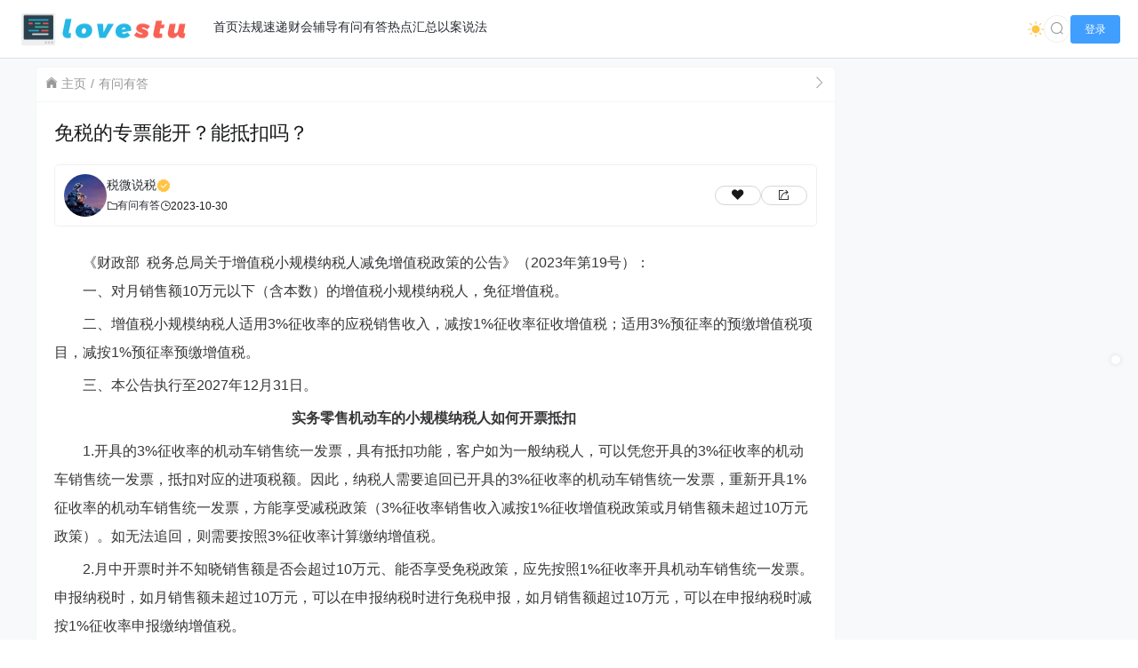

--- FILE ---
content_type: text/html; charset=UTF-8
request_url: https://tax.osgz.com/1841.html
body_size: 15429
content:
<!doctype html>
<html lang="zh">
<head>
    <meta charset="UTF-8">
    <meta name="viewport"
          content="width=device-width, user-scalable=no, initial-scale=1.0, maximum-scale=1.0, minimum-scale=1.0">
    <meta http-equiv="X-UA-Compatible" content="ie=edge">
    <meta name="Referrer" content="origin">
    <meta name="applicable-device" content="pc,mobile"/>
    <title>免税的专票能开？能抵扣吗？ - 税微说税</title><meta name="keywords" content="发票, 收入, 税率, 税额, 进项, 预缴"><meta name="description" content="
《财政部 税务总局关于增值税小规模纳税人减免增值税政策的公告》（2023年第19号）：
一、对月销售额10万元以下（含本数）的增值税小规模纳税人，免征增值税……"><script>let wpopt_front = {"ajax_url":"https:\/\/tax.osgz.com\/wp-admin\/admin-ajax.php","ajax_name":"wp_opt","is_post":true,"post_id":1841,"module_post_views_open":false,"module_site_notice_open":false,"ai_summary_open":false,"ai_summary_animation_open":true,"ai_summary_show_more":true,"img_url":"https:\/\/tax.osgz.com\/wp-content\/plugins\/wp-opt\/static\/img","ai_summary_other_link":"https:\/\/tax.osgz.com\/1801.html"};</script><script>let wpopt_meta_box = {"show_ai_summary":true,"ai_summary":"","ai_post_description":"","ai_post_keywords":""};</script><meta name='robots' content='max-image-preview:large' />
<link rel="alternate" title="oEmbed (JSON)" type="application/json+oembed" href="https://tax.osgz.com/wp-json/oembed/1.0/embed?url=https%3A%2F%2Ftax.osgz.com%2F1841.html" />
<link rel="alternate" title="oEmbed (XML)" type="text/xml+oembed" href="https://tax.osgz.com/wp-json/oembed/1.0/embed?url=https%3A%2F%2Ftax.osgz.com%2F1841.html&#038;format=xml" />
<style id='wp-img-auto-sizes-contain-inline-css' type='text/css'>
img:is([sizes=auto i],[sizes^="auto," i]){contain-intrinsic-size:3000px 1500px}
/*# sourceURL=wp-img-auto-sizes-contain-inline-css */
</style>
<style id='wp-emoji-styles-inline-css' type='text/css'>

	img.wp-smiley, img.emoji {
		display: inline !important;
		border: none !important;
		box-shadow: none !important;
		height: 1em !important;
		width: 1em !important;
		margin: 0 0.07em !important;
		vertical-align: -0.1em !important;
		background: none !important;
		padding: 0 !important;
	}
/*# sourceURL=wp-emoji-styles-inline-css */
</style>
<style id='wp-block-library-inline-css' type='text/css'>
:root{--wp-block-synced-color:#7a00df;--wp-block-synced-color--rgb:122,0,223;--wp-bound-block-color:var(--wp-block-synced-color);--wp-editor-canvas-background:#ddd;--wp-admin-theme-color:#007cba;--wp-admin-theme-color--rgb:0,124,186;--wp-admin-theme-color-darker-10:#006ba1;--wp-admin-theme-color-darker-10--rgb:0,107,160.5;--wp-admin-theme-color-darker-20:#005a87;--wp-admin-theme-color-darker-20--rgb:0,90,135;--wp-admin-border-width-focus:2px}@media (min-resolution:192dpi){:root{--wp-admin-border-width-focus:1.5px}}.wp-element-button{cursor:pointer}:root .has-very-light-gray-background-color{background-color:#eee}:root .has-very-dark-gray-background-color{background-color:#313131}:root .has-very-light-gray-color{color:#eee}:root .has-very-dark-gray-color{color:#313131}:root .has-vivid-green-cyan-to-vivid-cyan-blue-gradient-background{background:linear-gradient(135deg,#00d084,#0693e3)}:root .has-purple-crush-gradient-background{background:linear-gradient(135deg,#34e2e4,#4721fb 50%,#ab1dfe)}:root .has-hazy-dawn-gradient-background{background:linear-gradient(135deg,#faaca8,#dad0ec)}:root .has-subdued-olive-gradient-background{background:linear-gradient(135deg,#fafae1,#67a671)}:root .has-atomic-cream-gradient-background{background:linear-gradient(135deg,#fdd79a,#004a59)}:root .has-nightshade-gradient-background{background:linear-gradient(135deg,#330968,#31cdcf)}:root .has-midnight-gradient-background{background:linear-gradient(135deg,#020381,#2874fc)}:root{--wp--preset--font-size--normal:16px;--wp--preset--font-size--huge:42px}.has-regular-font-size{font-size:1em}.has-larger-font-size{font-size:2.625em}.has-normal-font-size{font-size:var(--wp--preset--font-size--normal)}.has-huge-font-size{font-size:var(--wp--preset--font-size--huge)}.has-text-align-center{text-align:center}.has-text-align-left{text-align:left}.has-text-align-right{text-align:right}.has-fit-text{white-space:nowrap!important}#end-resizable-editor-section{display:none}.aligncenter{clear:both}.items-justified-left{justify-content:flex-start}.items-justified-center{justify-content:center}.items-justified-right{justify-content:flex-end}.items-justified-space-between{justify-content:space-between}.screen-reader-text{border:0;clip-path:inset(50%);height:1px;margin:-1px;overflow:hidden;padding:0;position:absolute;width:1px;word-wrap:normal!important}.screen-reader-text:focus{background-color:#ddd;clip-path:none;color:#444;display:block;font-size:1em;height:auto;left:5px;line-height:normal;padding:15px 23px 14px;text-decoration:none;top:5px;width:auto;z-index:100000}html :where(.has-border-color){border-style:solid}html :where([style*=border-top-color]){border-top-style:solid}html :where([style*=border-right-color]){border-right-style:solid}html :where([style*=border-bottom-color]){border-bottom-style:solid}html :where([style*=border-left-color]){border-left-style:solid}html :where([style*=border-width]){border-style:solid}html :where([style*=border-top-width]){border-top-style:solid}html :where([style*=border-right-width]){border-right-style:solid}html :where([style*=border-bottom-width]){border-bottom-style:solid}html :where([style*=border-left-width]){border-left-style:solid}html :where(img[class*=wp-image-]){height:auto;max-width:100%}:where(figure){margin:0 0 1em}html :where(.is-position-sticky){--wp-admin--admin-bar--position-offset:var(--wp-admin--admin-bar--height,0px)}@media screen and (max-width:600px){html :where(.is-position-sticky){--wp-admin--admin-bar--position-offset:0px}}

/*# sourceURL=wp-block-library-inline-css */
</style><style id='wp-block-group-inline-css' type='text/css'>
.wp-block-group{box-sizing:border-box}:where(.wp-block-group.wp-block-group-is-layout-constrained){position:relative}
/*# sourceURL=https://tax.osgz.com/wp-includes/blocks/group/style.min.css */
</style>
<style id='global-styles-inline-css' type='text/css'>
:root{--wp--preset--aspect-ratio--square: 1;--wp--preset--aspect-ratio--4-3: 4/3;--wp--preset--aspect-ratio--3-4: 3/4;--wp--preset--aspect-ratio--3-2: 3/2;--wp--preset--aspect-ratio--2-3: 2/3;--wp--preset--aspect-ratio--16-9: 16/9;--wp--preset--aspect-ratio--9-16: 9/16;--wp--preset--color--black: #000000;--wp--preset--color--cyan-bluish-gray: #abb8c3;--wp--preset--color--white: #ffffff;--wp--preset--color--pale-pink: #f78da7;--wp--preset--color--vivid-red: #cf2e2e;--wp--preset--color--luminous-vivid-orange: #ff6900;--wp--preset--color--luminous-vivid-amber: #fcb900;--wp--preset--color--light-green-cyan: #7bdcb5;--wp--preset--color--vivid-green-cyan: #00d084;--wp--preset--color--pale-cyan-blue: #8ed1fc;--wp--preset--color--vivid-cyan-blue: #0693e3;--wp--preset--color--vivid-purple: #9b51e0;--wp--preset--gradient--vivid-cyan-blue-to-vivid-purple: linear-gradient(135deg,rgb(6,147,227) 0%,rgb(155,81,224) 100%);--wp--preset--gradient--light-green-cyan-to-vivid-green-cyan: linear-gradient(135deg,rgb(122,220,180) 0%,rgb(0,208,130) 100%);--wp--preset--gradient--luminous-vivid-amber-to-luminous-vivid-orange: linear-gradient(135deg,rgb(252,185,0) 0%,rgb(255,105,0) 100%);--wp--preset--gradient--luminous-vivid-orange-to-vivid-red: linear-gradient(135deg,rgb(255,105,0) 0%,rgb(207,46,46) 100%);--wp--preset--gradient--very-light-gray-to-cyan-bluish-gray: linear-gradient(135deg,rgb(238,238,238) 0%,rgb(169,184,195) 100%);--wp--preset--gradient--cool-to-warm-spectrum: linear-gradient(135deg,rgb(74,234,220) 0%,rgb(151,120,209) 20%,rgb(207,42,186) 40%,rgb(238,44,130) 60%,rgb(251,105,98) 80%,rgb(254,248,76) 100%);--wp--preset--gradient--blush-light-purple: linear-gradient(135deg,rgb(255,206,236) 0%,rgb(152,150,240) 100%);--wp--preset--gradient--blush-bordeaux: linear-gradient(135deg,rgb(254,205,165) 0%,rgb(254,45,45) 50%,rgb(107,0,62) 100%);--wp--preset--gradient--luminous-dusk: linear-gradient(135deg,rgb(255,203,112) 0%,rgb(199,81,192) 50%,rgb(65,88,208) 100%);--wp--preset--gradient--pale-ocean: linear-gradient(135deg,rgb(255,245,203) 0%,rgb(182,227,212) 50%,rgb(51,167,181) 100%);--wp--preset--gradient--electric-grass: linear-gradient(135deg,rgb(202,248,128) 0%,rgb(113,206,126) 100%);--wp--preset--gradient--midnight: linear-gradient(135deg,rgb(2,3,129) 0%,rgb(40,116,252) 100%);--wp--preset--font-size--small: 13px;--wp--preset--font-size--medium: 20px;--wp--preset--font-size--large: 36px;--wp--preset--font-size--x-large: 42px;--wp--preset--spacing--20: 0.44rem;--wp--preset--spacing--30: 0.67rem;--wp--preset--spacing--40: 1rem;--wp--preset--spacing--50: 1.5rem;--wp--preset--spacing--60: 2.25rem;--wp--preset--spacing--70: 3.38rem;--wp--preset--spacing--80: 5.06rem;--wp--preset--shadow--natural: 6px 6px 9px rgba(0, 0, 0, 0.2);--wp--preset--shadow--deep: 12px 12px 50px rgba(0, 0, 0, 0.4);--wp--preset--shadow--sharp: 6px 6px 0px rgba(0, 0, 0, 0.2);--wp--preset--shadow--outlined: 6px 6px 0px -3px rgb(255, 255, 255), 6px 6px rgb(0, 0, 0);--wp--preset--shadow--crisp: 6px 6px 0px rgb(0, 0, 0);}:where(.is-layout-flex){gap: 0.5em;}:where(.is-layout-grid){gap: 0.5em;}body .is-layout-flex{display: flex;}.is-layout-flex{flex-wrap: wrap;align-items: center;}.is-layout-flex > :is(*, div){margin: 0;}body .is-layout-grid{display: grid;}.is-layout-grid > :is(*, div){margin: 0;}:where(.wp-block-columns.is-layout-flex){gap: 2em;}:where(.wp-block-columns.is-layout-grid){gap: 2em;}:where(.wp-block-post-template.is-layout-flex){gap: 1.25em;}:where(.wp-block-post-template.is-layout-grid){gap: 1.25em;}.has-black-color{color: var(--wp--preset--color--black) !important;}.has-cyan-bluish-gray-color{color: var(--wp--preset--color--cyan-bluish-gray) !important;}.has-white-color{color: var(--wp--preset--color--white) !important;}.has-pale-pink-color{color: var(--wp--preset--color--pale-pink) !important;}.has-vivid-red-color{color: var(--wp--preset--color--vivid-red) !important;}.has-luminous-vivid-orange-color{color: var(--wp--preset--color--luminous-vivid-orange) !important;}.has-luminous-vivid-amber-color{color: var(--wp--preset--color--luminous-vivid-amber) !important;}.has-light-green-cyan-color{color: var(--wp--preset--color--light-green-cyan) !important;}.has-vivid-green-cyan-color{color: var(--wp--preset--color--vivid-green-cyan) !important;}.has-pale-cyan-blue-color{color: var(--wp--preset--color--pale-cyan-blue) !important;}.has-vivid-cyan-blue-color{color: var(--wp--preset--color--vivid-cyan-blue) !important;}.has-vivid-purple-color{color: var(--wp--preset--color--vivid-purple) !important;}.has-black-background-color{background-color: var(--wp--preset--color--black) !important;}.has-cyan-bluish-gray-background-color{background-color: var(--wp--preset--color--cyan-bluish-gray) !important;}.has-white-background-color{background-color: var(--wp--preset--color--white) !important;}.has-pale-pink-background-color{background-color: var(--wp--preset--color--pale-pink) !important;}.has-vivid-red-background-color{background-color: var(--wp--preset--color--vivid-red) !important;}.has-luminous-vivid-orange-background-color{background-color: var(--wp--preset--color--luminous-vivid-orange) !important;}.has-luminous-vivid-amber-background-color{background-color: var(--wp--preset--color--luminous-vivid-amber) !important;}.has-light-green-cyan-background-color{background-color: var(--wp--preset--color--light-green-cyan) !important;}.has-vivid-green-cyan-background-color{background-color: var(--wp--preset--color--vivid-green-cyan) !important;}.has-pale-cyan-blue-background-color{background-color: var(--wp--preset--color--pale-cyan-blue) !important;}.has-vivid-cyan-blue-background-color{background-color: var(--wp--preset--color--vivid-cyan-blue) !important;}.has-vivid-purple-background-color{background-color: var(--wp--preset--color--vivid-purple) !important;}.has-black-border-color{border-color: var(--wp--preset--color--black) !important;}.has-cyan-bluish-gray-border-color{border-color: var(--wp--preset--color--cyan-bluish-gray) !important;}.has-white-border-color{border-color: var(--wp--preset--color--white) !important;}.has-pale-pink-border-color{border-color: var(--wp--preset--color--pale-pink) !important;}.has-vivid-red-border-color{border-color: var(--wp--preset--color--vivid-red) !important;}.has-luminous-vivid-orange-border-color{border-color: var(--wp--preset--color--luminous-vivid-orange) !important;}.has-luminous-vivid-amber-border-color{border-color: var(--wp--preset--color--luminous-vivid-amber) !important;}.has-light-green-cyan-border-color{border-color: var(--wp--preset--color--light-green-cyan) !important;}.has-vivid-green-cyan-border-color{border-color: var(--wp--preset--color--vivid-green-cyan) !important;}.has-pale-cyan-blue-border-color{border-color: var(--wp--preset--color--pale-cyan-blue) !important;}.has-vivid-cyan-blue-border-color{border-color: var(--wp--preset--color--vivid-cyan-blue) !important;}.has-vivid-purple-border-color{border-color: var(--wp--preset--color--vivid-purple) !important;}.has-vivid-cyan-blue-to-vivid-purple-gradient-background{background: var(--wp--preset--gradient--vivid-cyan-blue-to-vivid-purple) !important;}.has-light-green-cyan-to-vivid-green-cyan-gradient-background{background: var(--wp--preset--gradient--light-green-cyan-to-vivid-green-cyan) !important;}.has-luminous-vivid-amber-to-luminous-vivid-orange-gradient-background{background: var(--wp--preset--gradient--luminous-vivid-amber-to-luminous-vivid-orange) !important;}.has-luminous-vivid-orange-to-vivid-red-gradient-background{background: var(--wp--preset--gradient--luminous-vivid-orange-to-vivid-red) !important;}.has-very-light-gray-to-cyan-bluish-gray-gradient-background{background: var(--wp--preset--gradient--very-light-gray-to-cyan-bluish-gray) !important;}.has-cool-to-warm-spectrum-gradient-background{background: var(--wp--preset--gradient--cool-to-warm-spectrum) !important;}.has-blush-light-purple-gradient-background{background: var(--wp--preset--gradient--blush-light-purple) !important;}.has-blush-bordeaux-gradient-background{background: var(--wp--preset--gradient--blush-bordeaux) !important;}.has-luminous-dusk-gradient-background{background: var(--wp--preset--gradient--luminous-dusk) !important;}.has-pale-ocean-gradient-background{background: var(--wp--preset--gradient--pale-ocean) !important;}.has-electric-grass-gradient-background{background: var(--wp--preset--gradient--electric-grass) !important;}.has-midnight-gradient-background{background: var(--wp--preset--gradient--midnight) !important;}.has-small-font-size{font-size: var(--wp--preset--font-size--small) !important;}.has-medium-font-size{font-size: var(--wp--preset--font-size--medium) !important;}.has-large-font-size{font-size: var(--wp--preset--font-size--large) !important;}.has-x-large-font-size{font-size: var(--wp--preset--font-size--x-large) !important;}
/*# sourceURL=global-styles-inline-css */
</style>

<style id='classic-theme-styles-inline-css' type='text/css'>
/*! This file is auto-generated */
.wp-block-button__link{color:#fff;background-color:#32373c;border-radius:9999px;box-shadow:none;text-decoration:none;padding:calc(.667em + 2px) calc(1.333em + 2px);font-size:1.125em}.wp-block-file__button{background:#32373c;color:#fff;text-decoration:none}
/*# sourceURL=/wp-includes/css/classic-themes.min.css */
</style>
<link data-minify="1" rel='stylesheet' id='element-ui-css' href='https://tax.osgz.com/wp-content/cache/min/1/cdn/element-ui/2.15.7/theme-chalk/index.min.css?ver=1761483980' type='text/css' media='all' />
<link data-minify="1" rel='stylesheet' id='strawberry-css' href='https://tax.osgz.com/wp-content/cache/min/1/wp-content/themes/CoreNext/static/lib/strawberry/style.css?ver=1761483979' type='text/css' media='all' />
<link rel='stylesheet' id='core_next-css' href='https://tax.osgz.com/wp-content/themes/CoreNext/static/css/main.min.css?ver=112' type='text/css' media='all' />
<link data-minify="1" rel='stylesheet' id='highlight-css' href='https://tax.osgz.com/wp-content/cache/min/1/wp-content/themes/CoreNext/static/lib/highlight/style/corepress.css?ver=1761484252' type='text/css' media='all' />
<link rel='stylesheet' id='core_next_smart_photo-css' href='https://tax.osgz.com/wp-content/themes/CoreNext/static/css/smartphoto.min.css?ver=112' type='text/css' media='all' />
<script type="text/javascript" id="vue2-js-extra">
/* <![CDATA[ */
var core_next = {"ajax_url":"https://tax.osgz.com/wp-admin/admin-ajax.php","ajax_name":"core_next","site_name":"\u7a0e\u5fae\u8bf4\u7a0e","logo":"https://tax.osgz.com/wp-content/themes/CoreNext/static/img/stulogo.png","is_login":"","search_url":"https://tax.osgz.com/?s={word}","search_word":"","go_top_img":"https://tax.osgz.com/wp-content/themes/CoreNext/static/img/rocket.svg","phone_menu_header_img":"https://tax.osgz.com/wp-content/themes/CoreNext/static/img/phone-header.svg","img_url":"https://tax.osgz.com/wp-content/themes/CoreNext/static/img","user_window_img":"https://tax.osgz.com/wp-content/themes/CoreNext/static/img/login/user_window_bg1.webp","post_id":"1841","post_content_url_new_window":"1","post_like":"0","pwd_show_count":"0","face_list":[{"url":"https://tax.osgz.com/wp-content/themes/CoreNext/static/img/face/OK.gif","name":"OK"},{"url":"https://tax.osgz.com/wp-content/themes/CoreNext/static/img/face/aixin.gif","name":"aixin"},{"url":"https://tax.osgz.com/wp-content/themes/CoreNext/static/img/face/aoman.gif","name":"aoman"},{"url":"https://tax.osgz.com/wp-content/themes/CoreNext/static/img/face/baoquan.gif","name":"baoquan"},{"url":"https://tax.osgz.com/wp-content/themes/CoreNext/static/img/face/bizui.gif","name":"bizui"},{"url":"https://tax.osgz.com/wp-content/themes/CoreNext/static/img/face/cahan.gif","name":"cahan"},{"url":"https://tax.osgz.com/wp-content/themes/CoreNext/static/img/face/caidao.gif","name":"caidao"},{"url":"https://tax.osgz.com/wp-content/themes/CoreNext/static/img/face/ciya.gif","name":"ciya"},{"url":"https://tax.osgz.com/wp-content/themes/CoreNext/static/img/face/dabing.gif","name":"dabing"},{"url":"https://tax.osgz.com/wp-content/themes/CoreNext/static/img/face/doge.gif","name":"doge"},{"url":"https://tax.osgz.com/wp-content/themes/CoreNext/static/img/face/fadai.gif","name":"fadai"},{"url":"https://tax.osgz.com/wp-content/themes/CoreNext/static/img/face/ganga.gif","name":"ganga"},{"url":"https://tax.osgz.com/wp-content/themes/CoreNext/static/img/face/guzhang.gif","name":"guzhang"},{"url":"https://tax.osgz.com/wp-content/themes/CoreNext/static/img/face/haixiu.gif","name":"haixiu"},{"url":"https://tax.osgz.com/wp-content/themes/CoreNext/static/img/face/hanxiao.gif","name":"hanxiao"},{"url":"https://tax.osgz.com/wp-content/themes/CoreNext/static/img/face/huaixiao.gif","name":"huaixiao"},{"url":"https://tax.osgz.com/wp-content/themes/CoreNext/static/img/face/jie.gif","name":"jie"},{"url":"https://tax.osgz.com/wp-content/themes/CoreNext/static/img/face/jingkong.gif","name":"jingkong"},{"url":"https://tax.osgz.com/wp-content/themes/CoreNext/static/img/face/keai.gif","name":"keai"},{"url":"https://tax.osgz.com/wp-content/themes/CoreNext/static/img/face/koubi.gif","name":"koubi"},{"url":"https://tax.osgz.com/wp-content/themes/CoreNext/static/img/face/ku.gif","name":"ku"},{"url":"https://tax.osgz.com/wp-content/themes/CoreNext/static/img/face/leiben.gif","name":"leiben"},{"url":"https://tax.osgz.com/wp-content/themes/CoreNext/static/img/face/lenghan.gif","name":"lenghan"},{"url":"https://tax.osgz.com/wp-content/themes/CoreNext/static/img/face/liuhan.gif","name":"liuhan"},{"url":"https://tax.osgz.com/wp-content/themes/CoreNext/static/img/face/nanguo.gif","name":"nanguo"},{"url":"https://tax.osgz.com/wp-content/themes/CoreNext/static/img/face/penxue.gif","name":"penxue"},{"url":"https://tax.osgz.com/wp-content/themes/CoreNext/static/img/face/piezui.gif","name":"piezui"},{"url":"https://tax.osgz.com/wp-content/themes/CoreNext/static/img/face/qiang.gif","name":"qiang"},{"url":"https://tax.osgz.com/wp-content/themes/CoreNext/static/img/face/qinqin.gif","name":"qinqin"},{"url":"https://tax.osgz.com/wp-content/themes/CoreNext/static/img/face/quantou.gif","name":"quantou"},{"url":"https://tax.osgz.com/wp-content/themes/CoreNext/static/img/face/se.gif","name":"se"},{"url":"https://tax.osgz.com/wp-content/themes/CoreNext/static/img/face/shengli.gif","name":"shengli"},{"url":"https://tax.osgz.com/wp-content/themes/CoreNext/static/img/face/shuai.gif","name":"shuai"},{"url":"https://tax.osgz.com/wp-content/themes/CoreNext/static/img/face/tiaopi.gif","name":"tiaopi"},{"url":"https://tax.osgz.com/wp-content/themes/CoreNext/static/img/face/touxiao.gif","name":"touxiao"},{"url":"https://tax.osgz.com/wp-content/themes/CoreNext/static/img/face/tuosai.gif","name":"tuosai"},{"url":"https://tax.osgz.com/wp-content/themes/CoreNext/static/img/face/weiqu.gif","name":"weiqu"},{"url":"https://tax.osgz.com/wp-content/themes/CoreNext/static/img/face/woshou.gif","name":"woshou"},{"url":"https://tax.osgz.com/wp-content/themes/CoreNext/static/img/face/wozuimei.gif","name":"wozuimei"},{"url":"https://tax.osgz.com/wp-content/themes/CoreNext/static/img/face/wunai.gif","name":"wunai"},{"url":"https://tax.osgz.com/wp-content/themes/CoreNext/static/img/face/xiaojiujie.gif","name":"xiaojiujie"},{"url":"https://tax.osgz.com/wp-content/themes/CoreNext/static/img/face/xiaoku.gif","name":"xiaoku"},{"url":"https://tax.osgz.com/wp-content/themes/CoreNext/static/img/face/xieyanxiao.gif","name":"xieyanxiao"},{"url":"https://tax.osgz.com/wp-content/themes/CoreNext/static/img/face/xigua.gif","name":"xigua"},{"url":"https://tax.osgz.com/wp-content/themes/CoreNext/static/img/face/yinxian.gif","name":"yinxian"},{"url":"https://tax.osgz.com/wp-content/themes/CoreNext/static/img/face/yiwen.gif","name":"yiwen"},{"url":"https://tax.osgz.com/wp-content/themes/CoreNext/static/img/face/youling.gif","name":"youling"},{"url":"https://tax.osgz.com/wp-content/themes/CoreNext/static/img/face/yun.gif","name":"yun"}],"is_single":"1","post_title":"\u514d\u7a0e\u7684\u4e13\u7968\u80fd\u5f00\uff1f\u80fd\u62b5\u6263\u5417\uff1f","single_end_btn_like":"1","single_end_btn_share":"1","single_end_btn_qrcode":"1","single_end_btn_poster":"1","single_end_btn_tip":"1","single_tip_wx":"","single_tip_zfb":"","qq_url":"https://connect.qq.com/widget/shareqq/index.html?url=https%3A%2F%2Ftax.osgz.com%2F1841.html&title=%E5%85%8D%E7%A8%8E%E7%9A%84%E4%B8%93%E7%A5%A8%E8%83%BD%E5%BC%80%EF%BC%9F%E8%83%BD%E6%8A%B5%E6%89%A3%E5%90%97%EF%BC%9F&source=%E7%A8%8E%E5%BE%AE%E8%AF%B4%E7%A8%8E&desc=%E7%A8%8E%E5%8A%A1%E7%9B%B8%E5%85%B3%E8%B5%84%E8%AE%AF%E5%88%86%E4%BA%AB&pics=&summary=%0A%E3%80%8A%E8%B4%A2%E6%94%BF%E9%83%A8%E2%80%82%E7%A8%8E%E5%8A%A1%E6%80%BB%E5%B1%80%E5%85%B3%E4%BA%8E%E5%A2%9E%E5%80%BC%E7%A8%8E%E5%B0%8F%E8%A7%84%E6%A8%A1%E7%BA%B3%E7%A8%8E%E4%BA%BA%E5%87%8F%E5%85%8D%E5%A2%9E%E5%80%BC%E7%A8%8E%E6%94%BF%E7%AD%96%E7%9A%84%E5%85%AC%E5%91%8A%E3%80%8B%EF%BC%882023%E5%B9%B4%E7%AC%AC19%E5%8F%B7%EF%BC%89%EF%BC%9A%0A%E4%B8%80%E3%80%81%E5%AF%B9%E6%9C%88%E9%94%80%E5%94%AE%E9%A2%9D10%E4%B8%87%E5%85%83%E4%BB%A5%E4%B8%8B%EF%BC%88%E5%90%AB%E6%9C%AC%E6%95%B0%EF%BC%89%E7%9A%84%E5%A2%9E%E5%80%BC%E7%A8%8E%E5%B0%8F%E8%A7%84%E6%A8%A1%E7%BA%B3%E7%A8%8E%E4%BA%BA%EF%BC%8C%E5%85%8D%E5%BE%81%E5%A2%9E%E5%80%BC%E7%A8%8E%E2%80%A6%E2%80%A6","weibo_url":"https://service.weibo.com/share/share.php?url=https%3A%2F%2Ftax.osgz.com%2F1841.html&title=%0A%E3%80%8A%E8%B4%A2%E6%94%BF%E9%83%A8%E2%80%82%E7%A8%8E%E5%8A%A1%E6%80%BB%E5%B1%80%E5%85%B3%E4%BA%8E%E5%A2%9E%E5%80%BC%E7%A8%8E%E5%B0%8F%E8%A7%84%E6%A8%A1%E7%BA%B3%E7%A8%8E%E4%BA%BA%E5%87%8F%E5%85%8D%E5%A2%9E%E5%80%BC%E7%A8%8E%E6%94%BF%E7%AD%96%E7%9A%84%E5%85%AC%E5%91%8A%E3%80%8B%EF%BC%882023%E5%B9%B4%E7%AC%AC19%E5%8F%B7%EF%BC%89%EF%BC%9A%0A%E4%B8%80%E3%80%81%E5%AF%B9%E6%9C%88%E9%94%80%E5%94%AE%E9%A2%9D10%E4%B8%87%E5%85%83%E4%BB%A5%E4%B8%8B%EF%BC%88%E5%90%AB%E6%9C%AC%E6%95%B0%EF%BC%89%E7%9A%84%E5%A2%9E%E5%80%BC%E7%A8%8E%E5%B0%8F%E8%A7%84%E6%A8%A1%E7%BA%B3%E7%A8%8E%E4%BA%BA%EF%BC%8C%E5%85%8D%E5%BE%81%E5%A2%9E%E5%80%BC%E7%A8%8E%E2%80%A6%E2%80%A6&pic=&appkey=&searchPic=true","qzone_url":"http://sns.qzone.qq.com/cgi-bin/qzshare/cgi_qzshare_onekey?url=https%3A%2F%2Ftax.osgz.com%2F1841.html&title=%E5%85%8D%E7%A8%8E%E7%9A%84%E4%B8%93%E7%A5%A8%E8%83%BD%E5%BC%80%EF%BC%9F%E8%83%BD%E6%8A%B5%E6%89%A3%E5%90%97%EF%BC%9F&pics=&summary=%0A%E3%80%8A%E8%B4%A2%E6%94%BF%E9%83%A8%E2%80%82%E7%A8%8E%E5%8A%A1%E6%80%BB%E5%B1%80%E5%85%B3%E4%BA%8E%E5%A2%9E%E5%80%BC%E7%A8%8E%E5%B0%8F%E8%A7%84%E6%A8%A1%E7%BA%B3%E7%A8%8E%E4%BA%BA%E5%87%8F%E5%85%8D%E5%A2%9E%E5%80%BC%E7%A8%8E%E6%94%BF%E7%AD%96%E7%9A%84%E5%85%AC%E5%91%8A%E3%80%8B%EF%BC%882023%E5%B9%B4%E7%AC%AC19%E5%8F%B7%EF%BC%89%EF%BC%9A%0A%E4%B8%80%E3%80%81%E5%AF%B9%E6%9C%88%E9%94%80%E5%94%AE%E9%A2%9D10%E4%B8%87%E5%85%83%E4%BB%A5%E4%B8%8B%EF%BC%88%E5%90%AB%E6%9C%AC%E6%95%B0%EF%BC%89%E7%9A%84%E5%A2%9E%E5%80%BC%E7%A8%8E%E5%B0%8F%E8%A7%84%E6%A8%A1%E7%BA%B3%E7%A8%8E%E4%BA%BA%EF%BC%8C%E5%85%8D%E5%BE%81%E5%A2%9E%E5%80%BC%E7%A8%8E%E2%80%A6%E2%80%A6","single_directory":"1","comment_open":"1","post_comment_open":"0","comment_location_remove_text":"\u4e2d\u56fd","total_page":"0","now_page":"1","page_url":"https://tax.osgz.com/1841.html/page/10086","header_menu":[{"id":272,"title":"\u003Ci class=\"fa fa-home\" aria-hidden=\"true\"\u003E\u003C/i\u003E\u9996\u9875","url":"https://tax.osgz.com","parent_id":0},{"id":270,"title":"\u003Ci class=\"fa fa-book\" aria-hidden=\"true\"\u003E\u003C/i\u003E\u6cd5\u89c4\u901f\u9012","url":"https://tax.osgz.com/category/law-express","parent_id":0},{"id":273,"title":"\u003Ci class=\"fa fa-eye\" aria-hidden=\"true\"\u003E\u003C/i\u003E\u8d22\u4f1a\u8f85\u5bfc","url":"https://tax.osgz.com/category/accounting-guidance","parent_id":0},{"id":271,"title":"\u003Ci class=\"dashicons dashicons-controls-repeat\"\u003E\u003C/i\u003E\u6709\u95ee\u6709\u7b54","url":"https://tax.osgz.com/category/ask-and-answer","parent_id":0},{"id":425,"title":"\u003Ci class=\"fa fa-fire\" aria-hidden=\"true\"\u003E\u003C/i\u003E\u70ed\u70b9\u6c47\u603b","url":"https://tax.osgz.com/category/hot-points","parent_id":0},{"id":426,"title":"\u003Ci class=\"fa fa-exclamation-triangle\" aria-hidden=\"true\"\u003E\u003C/i\u003E\u4ee5\u6848\u8bf4\u6cd5","url":"https://tax.osgz.com/category/tax-case","parent_id":0}],"menu_url_new_window":"1","menu_position":"left","avatar_url":"https://tax.osgz.com/wp-content/themes/CoreNext/static/img/user.png","login_out_icon":"https://tax.osgz.com/wp-content/themes/CoreNext/static/img/icon/login-out.svg","can_reg":"0","show_login_btn":"1","user_center_url":"","user_center_icon":"https://tax.osgz.com/wp-content/themes/CoreNext/static/img/icon/user.png","dark_css":"https://tax.osgz.com/wp-content/themes/CoreNext/static/css/dark.min.css?v=112","dark_open":"1","dark_logo":"https://tax.osgz.com/wp-content/themes/CoreNext/static/img/stulogo1.png","default_dark":"","auto_change_dark":"","notice_open":"","notice_position":"header","notice_content":"","notice_scroll":"1","close_reg_mail_verify":"","single_post_lightbox":"1","site_window_open":"","site_window_title":"\u7f51\u7ad9\u516c\u544a","site_window_content":"","site_window_btns":"\u003Ca class=\"site-window-btn\" href=\"https://www.lovestu.com\" target=\"_blank\" style=\"color:#fff;background-color:#3a8ee6\"\u003E\u793a\u4f8b\u6309\u94ae\u003C/a\u003E","site_window_time":"0","site_window_code":"1234","need_login_comment":"","other_login_open":"","other_login_auth_url":"","other_login_qq_open":"","full_header":"1","user_custom_menu":[],"open_user_website_url":"1","open_user_update_avatar":"","aside_bar_open":"1","aside_bar_list":[],"open_custom_login":""};
//# sourceURL=vue2-js-extra
/* ]]> */
</script>
<script type="text/javascript" src="https://s2.pstatp.com/cdn/vue/2.6.14/vue.min.js?ver=112" id="vue2-js"></script>
<script type="text/javascript" src="https://s2.pstatp.com/cdn/element-ui/2.15.7/index.min.js?ver=112" id="element-ui-js"></script>
<script type="text/javascript" src="https://s2.pstatp.com/cdn/jquery/3.6.0/jquery.min.js?ver=112" id="core-next-jquery-js"></script>
<script type="text/javascript" src="https://tax.osgz.com/wp-content/themes/CoreNext/static/lib/highlight/highlight.min.js?ver=112" id="highlight-js"></script>
<link rel="https://api.w.org/" href="https://tax.osgz.com/wp-json/" /><link rel="alternate" title="JSON" type="application/json" href="https://tax.osgz.com/wp-json/wp/v2/posts/1841" /><link rel="EditURI" type="application/rsd+xml" title="RSD" href="https://tax.osgz.com/xmlrpc.php?rsd" />
<meta name="generator" content="WordPress 6.9" />
<link rel="canonical" href="https://tax.osgz.com/1841.html" />
<link rel='shortlink' href='https://tax.osgz.com/?p=1841' />
		<script type="text/javascript">
				(function(c,l,a,r,i,t,y){
					c[a]=c[a]||function(){(c[a].q=c[a].q||[]).push(arguments)};t=l.createElement(r);t.async=1;
					t.src="https://www.clarity.ms/tag/"+i+"?ref=wordpress";y=l.getElementsByTagName(r)[0];y.parentNode.insertBefore(t,y);
				})(window, document, "clarity", "script", "jtrbwxyc8h");
		</script>
		<link rel='stylesheet' id='core_next_footer-css' href='https://tax.osgz.com/wp-content/themes/CoreNext/static/css/main.min.css?ver=112' type='text/css' media='all' />
</head><body>
<div id="core-next-app">
    <app-header ref="app_header" id="app-header"></app-header>
        <main class="container">
        <div class="main-warp">
            <div class="post-warp">
    <div class="crumbs-warp">
        <div class="crumbs-warp-left">
            <div><i class="czs-home"></i> <a target="_blank" href="https://tax.osgz.com">主页</a></div><div><a target="_blank" href="https://tax.osgz.com/category/ask-and-answer">有问有答</a></div>        </div>
        <div class="crumbs-warp-right">
            <i class="czs-angle-right-l full-show" title="宽屏展示"></i>
        </div>
    </div>
    <div class="title-warp">
        <h1 class="post-title">免税的专票能开？能抵扣吗？</h1>
    </div>
    
<div class="post-info-warp-new">
    <div class="info-warp-main">
        <div class="post-info-warp-left">
            <img src="https://secure.gravatar.com/avatar/8ef22a0b239e441e24a0c5ec8524202b9ecf1c4bd36f73beb16c132775daae89?s=96&d=mm&r=g" class="post-avatar-img">
            <div class="info-main">
                <a href="https://tax.osgz.com/user/iceray" target="_blank">税微说税 <span>
                        <img src="https://tax.osgz.com/wp-content/themes/CoreNext/static/img/admin-icon.svg" title="&#26412;&#31449;&#31649;&#29702;">
                    </span></a>
                <div class="info-meta">
                    <div><i class="czs-folder-l"></i> <a href="https://tax.osgz.com/category/ask-and-answer">有问有答</a> </div>
                    
                    <div><i class="czs-time-l"></i> 2023-10-30</div>
                    
                </div>
            </div>
        </div>
        <div class="post-info-warp-right">
            <div class="btn-like">
                <i class="czs-heart"></i>
            </div>
            <div class="btn-share">
                <i class="czs-share"></i>
            </div>
        </div>
    </div>
</div>
    <div class="content-warp read-more-content">
                <p style="text-align: center;">
<section style="margin-bottom: 0px; line-height: 2em; text-indent: 2em;"><span style="font-family: 微软雅黑, sans-serif; font-size: 16px;">《财政部 税务总局关于增值税小规模纳税人减免增值税政策的公告》（2023年第19号）：</span></section>
<section style="margin-bottom: 0px; line-height: 2em; text-indent: 2em;"><span style="font-family: 微软雅黑, sans-serif; font-size: 16px;"><span style="font-family: 微软雅黑, sans-serif; font-size: 16px;">一、对月销售额10万元以下（含本数）的增值税小规模纳税人，免征增值税。</span></span>&nbsp;</p>
</section>
<section style="margin-bottom: 0px; line-height: 2em; text-indent: 2em;"><span style="font-family: 微软雅黑, sans-serif; font-size: 16px;"><span style="font-family: 微软雅黑, sans-serif; font-size: 16px;">二、增值税小规模纳税人适用3%征收率的应税销售收入，减按1%征收率征收增值税；适用3%预征率的预缴增值税项目，减按1%预征率预缴增值税。</span></span>&nbsp;</p>
</section>
<section style="margin-bottom: 0px; line-height: 2em; text-indent: 2em;"><span style="font-family: 微软雅黑, sans-serif; font-size: 16px;"><span style="font-family: 微软雅黑, sans-serif; font-size: 16px;">三、本公告执行至2027年12月31日。</span></span>&nbsp;</p>
</section>
<section style="margin-bottom: 0px; line-height: 2em; text-indent: 2em;"></section>
<section style="margin-bottom: 0px; line-height: 2em; text-indent: 0em; text-align: center;"><span style="font-family: 微软雅黑, sans-serif; font-size: 16px;"><span style="font-family: 微软雅黑, sans-serif; font-size: 16px;"><strong>实务零售机动车的小规模纳税人如何开票抵扣</strong></span></span>&nbsp;</p>
</section>
<section style="margin-bottom: 0px; line-height: 2em; text-indent: 2em;"><span style="font-size: 16px; font-family: 微软雅黑, sans-serif;"><span style="font-size: 16px; font-family: 微软雅黑, sans-serif;">1.开具的3%征收率的机动车销售统一发票，具有抵扣功能，客户如为一般纳税人，可以凭您开具的3%征收率的机动车销售统一发票，抵扣对应的进项税额。因此，纳税人需要追回已开具的3%征收率的机动车销售统一发票，重新开具1%征收率的机动车销售统一发票，方能享受减税政策（3%征收率销售收入减按1%征收增值税政策或月销售额未超过10万元政策）。如无法追回，则需要按照3%征收率计算缴纳增值税。</span></span>&nbsp;</p>
</section>
<section style="margin-bottom: 0px; line-height: 2em; text-indent: 2em;"><span style="font-size: 16px; font-family: 微软雅黑, sans-serif;"><span style="font-size: 16px; font-family: 微软雅黑, sans-serif;">2.月中开票时并不知晓销售额是否会超过10万元、能否享受免税政策，应先按照1%征收率开具机动车销售统一发票。申报纳税时，如月销售额未超过10万元，可以在申报纳税时进行免税申报，如月销售额超过10万元，可以在申报纳税时减按1%征收率申报缴纳增值税。</span></span>&nbsp;</p>
</section>
<section style="margin-bottom: 0px; line-height: 2em; text-indent: 2em;"><span style="font-family: 微软雅黑, sans-serif; font-size: 16px;"><span style="font-family: 微软雅黑, sans-serif; font-size: 16px;">需要提醒的是，月销售额未超过10万元，可以在申报纳税时直接进行免税申报（开具1%征收率开具机动车销售统一发票），享受免征增值税政策。纳税人的客户如为一般纳税人，可以凭纳税人开具的1%征收率的机动车销售统一发票，抵扣对应的进项税额。</span></span>&nbsp;</p>
</section>
<section style="margin-bottom: 0px; line-height: 2em; text-indent: 2em;"><span style="font-size: 16px; font-family: 微软雅黑, sans-serif;">3.小规模纳税人销售机动车，可以按规定享受免税政策（月销售额未超过10万元政策），开具左上角有“机动车”字样的税率栏为“免税”的增值税专用发票，纳税人如果选择开具免税的增值税专用发票或机动车销售统一发票，则购买方不能抵扣增值税进项税额。</span></section>
<p style="text-align: center;"><img decoding="async" src="https://tax.osgz.com/wp-content/uploads/2023/10/frc-9d594f58023957dec69818ecf1e7b9be.png" /></p>
<section style="margin-bottom: 0px; line-height: 2em; text-indent: 0em;"><span style="font-size: 16px; font-family: 微软雅黑, sans-serif;"></span></section>
<p style="text-align: center;">
<div class="load-all-content-warp"><div class="load-all-content-btn">阅读剩余</div></div>            </div>
            <div class="single-copyright">
            <div>版权声明：</div><div>作者：税微说税</div><div>链接：https://tax.osgz.com/1841.html</div><div>文章版权归作者所有，未经允许请勿转载。</div>        </div>
            <div class="post-end-dividing">
        THE END
    </div>
        <div class="post-tag-list-warp">
        <div class="tag-list">
            <div class="tag-icon">
                <i class="el-icon-price-tag"></i>
            </div>
            <a class="tag-item" style="background:#ff6666" href="https://tax.osgz.com/tag/%e5%8f%91%e7%a5%a8">发票</a><a class="tag-item" style="background:#cc9966" href="https://tax.osgz.com/tag/%e6%94%b6%e5%85%a5">收入</a><a class="tag-item" style="background:#67c23a" href="https://tax.osgz.com/tag/%e7%a8%8e%e7%8e%87">税率</a><a class="tag-item" style="background:#cc9966" href="https://tax.osgz.com/tag/%e7%a8%8e%e9%a2%9d">税额</a><a class="tag-item" style="background:#ff6666" href="https://tax.osgz.com/tag/%e8%bf%9b%e9%a1%b9">进项</a><a class="tag-item" style="background:#cc9966" href="https://tax.osgz.com/tag/%e9%a2%84%e7%bc%b4">预缴</a>        </div>
    </div>
        <app-single-btns id="app-single-btns"></app-single-btns>
            <div class="post-page-card">
            <div class="card-item ">
    <div class="card-item-img" style="background-image:url(https://tax.osgz.com/wp-content/themes/CoreNext/static/img/slt2.png)">
        <a href="https://tax.osgz.com/1839.html">
            <div>个体工商户简易建账辅导资料</div>
            <div><<上一篇</div>
        </a>
    </div>
</div><div class="card-item ">
    <div class="card-item-img" style="background-image:url(https://tax.osgz.com/wp-content/uploads/2023/10/frc-ae4b4b28997aff8d90fcd3ff58f689de.png)">
        <a href="https://tax.osgz.com/1843.html">
            <div>自然人出租住房、商铺、场地要交哪些税</div>
            <div>下一篇>></div>
        </a>
    </div>
</div>        </div>
        </div>
    <div class="related-articles">
        <div class="related-title">
            相关推荐        </div>
        <div class="related-articles-list" ref=""><div class="related-articles-post-item">
    <span class="li-item"></span>
    <a href="https://tax.osgz.com/2015.html" target="_blank">餐饮行业增值税相关问答</a>
</div><div class="related-articles-post-item">
    <span class="li-item"></span>
    <a href="https://tax.osgz.com/2013.html" target="_blank">委托其母公司代付工程尾款，发票应该开给谁？</a>
</div><div class="related-articles-post-item">
    <span class="li-item"></span>
    <a href="https://tax.osgz.com/2008.html" target="_blank">关于光伏发电企业租地支出的发票问题</a>
</div><div class="related-articles-post-item">
    <span class="li-item"></span>
    <a href="https://tax.osgz.com/2002.html" target="_blank">购入、租入固定资产、不动产后发生的装修费等各类费用进项抵扣问题的执行口径</a>
</div><div class="related-articles-post-item">
    <span class="li-item"></span>
    <a href="https://tax.osgz.com/2000.html" target="_blank">跨期取得的发票，能在所得税汇缴时扣除吗？</a>
</div><div class="related-articles-post-item">
    <span class="li-item"></span>
    <a href="https://tax.osgz.com/1998.html" target="_blank">厂房之间新增的连廊,是否需要缴纳房产税？</a>
</div><div class="related-articles-post-item">
    <span class="li-item"></span>
    <a href="https://tax.osgz.com/1992.html" target="_blank">自产产品送客户，要调增交所得额吗？</a>
</div><div class="related-articles-post-item">
    <span class="li-item"></span>
    <a href="https://tax.osgz.com/1990.html" target="_blank">放弃的应收、预收账款，所得税申报问题</a>
</div><div class="related-articles-post-item">
    <span class="li-item"></span>
    <a href="https://tax.osgz.com/1970.html" target="_blank">公司一次性支付员工伤亡补助金这个费用属于职工福利只能企业所得税扣除工资的14%吗？</a>
</div><div class="related-articles-post-item">
    <span class="li-item"></span>
    <a href="https://tax.osgz.com/1968.html" target="_blank">无租使用的房屋出租，房产税从价计征还是从租计征？</a>
</div></div>    </div>
                <app-comment id="app-comment"></app-comment>
        </div>
        <aside>
                    </aside>
    </main>
        
<div class="core-footer">
    <div class="footer-main container">
        <div class="footer-left">
            <div>
                <div class="footer-aside-box">
<div class="wp-block-group"><div class="wp-block-group__inner-container is-layout-flow wp-block-group-is-layout-flow"></div></div>
</div>
            </div>
            
            <div>
                Copyright &copy; 2026 税微说税 <a href="https://www.lovestu.com/corenext" target="_blank">CoreNext</a> Powered by WordPress
            </div>
            <div class="icp-warp" id="icp-warp">
                
                
            </div>
        </div>
        <div class="footer-right">
            
        </div>
    </div>
</div>
</div>
<script>var rocket_lcp_data = {"ajax_url":"https:\/\/tax.osgz.com\/wp-admin\/admin-ajax.php","nonce":"9e2128e4e1","url":"https:\/\/tax.osgz.com\/1841.html","is_mobile":false,"elements":"img, video, picture, p, main, div, li, svg, section, header","width_threshold":1600,"height_threshold":700,"delay":500,"debug":null}</script><script data-name="wpr-lcp-beacon" src='https://tax.osgz.com/wp-content/plugins/wp-rocket/assets/js/lcp-beacon.min.js' async></script></body>
<script type="speculationrules">
{"prefetch":[{"source":"document","where":{"and":[{"href_matches":"/*"},{"not":{"href_matches":["/wp-*.php","/wp-admin/*","/wp-content/uploads/*","/wp-content/*","/wp-content/plugins/*","/wp-content/themes/CoreNext/*","/*\\?(.+)"]}},{"not":{"selector_matches":"a[rel~=\"nofollow\"]"}},{"not":{"selector_matches":".no-prefetch, .no-prefetch a"}}]},"eagerness":"conservative"}]}
</script>
<script>console.log("\n %c 本站由WPOPT插件优化 %c www.lovestu.com/wpopt.html", "color:#fff;background:#3983e2;padding:5px 0;", "color:#eee;background:#f0f0f0;padding:5px 10px;");</script><style></style><script type="text/javascript" id="wpopt_front-js-extra">
/* <![CDATA[ */
var wpopt = {"ajax_url":"https://tax.osgz.com/wp-admin/admin-ajax.php","ajax_name":"wp_opt","is_post":"1","post_id":"1841","module_post_views_open":"","module_site_notice_open":"","ai_summary_open":"","ai_summary_animation_open":"1","ai_summary_show_more":"1"};
//# sourceURL=wpopt_front-js-extra
/* ]]> */
</script>
<script type="text/javascript" src="https://tax.osgz.com/wp-content/plugins/wp-opt/static/js/front.min.js?ver=41" id="wpopt_front-js"></script>
<script type="text/javascript" id="rocket-browser-checker-js-after">
/* <![CDATA[ */
"use strict";var _createClass=function(){function defineProperties(target,props){for(var i=0;i<props.length;i++){var descriptor=props[i];descriptor.enumerable=descriptor.enumerable||!1,descriptor.configurable=!0,"value"in descriptor&&(descriptor.writable=!0),Object.defineProperty(target,descriptor.key,descriptor)}}return function(Constructor,protoProps,staticProps){return protoProps&&defineProperties(Constructor.prototype,protoProps),staticProps&&defineProperties(Constructor,staticProps),Constructor}}();function _classCallCheck(instance,Constructor){if(!(instance instanceof Constructor))throw new TypeError("Cannot call a class as a function")}var RocketBrowserCompatibilityChecker=function(){function RocketBrowserCompatibilityChecker(options){_classCallCheck(this,RocketBrowserCompatibilityChecker),this.passiveSupported=!1,this._checkPassiveOption(this),this.options=!!this.passiveSupported&&options}return _createClass(RocketBrowserCompatibilityChecker,[{key:"_checkPassiveOption",value:function(self){try{var options={get passive(){return!(self.passiveSupported=!0)}};window.addEventListener("test",null,options),window.removeEventListener("test",null,options)}catch(err){self.passiveSupported=!1}}},{key:"initRequestIdleCallback",value:function(){!1 in window&&(window.requestIdleCallback=function(cb){var start=Date.now();return setTimeout(function(){cb({didTimeout:!1,timeRemaining:function(){return Math.max(0,50-(Date.now()-start))}})},1)}),!1 in window&&(window.cancelIdleCallback=function(id){return clearTimeout(id)})}},{key:"isDataSaverModeOn",value:function(){return"connection"in navigator&&!0===navigator.connection.saveData}},{key:"supportsLinkPrefetch",value:function(){var elem=document.createElement("link");return elem.relList&&elem.relList.supports&&elem.relList.supports("prefetch")&&window.IntersectionObserver&&"isIntersecting"in IntersectionObserverEntry.prototype}},{key:"isSlowConnection",value:function(){return"connection"in navigator&&"effectiveType"in navigator.connection&&("2g"===navigator.connection.effectiveType||"slow-2g"===navigator.connection.effectiveType)}}]),RocketBrowserCompatibilityChecker}();
//# sourceURL=rocket-browser-checker-js-after
/* ]]> */
</script>
<script type="text/javascript" id="rocket-preload-links-js-extra">
/* <![CDATA[ */
var RocketPreloadLinksConfig = {"excludeUris":"/1839.html|/1835.html|/(?:.+/)?feed(?:/(?:.+/?)?)?$|/(?:.+/)?embed/|/(index.php/)?(.*)wp-json(/.*|$)|/refer/|/go/|/recommend/|/recommends/","usesTrailingSlash":"","imageExt":"jpg|jpeg|gif|png|tiff|bmp|webp|avif|pdf|doc|docx|xls|xlsx|php","fileExt":"jpg|jpeg|gif|png|tiff|bmp|webp|avif|pdf|doc|docx|xls|xlsx|php|html|htm","siteUrl":"https://tax.osgz.com","onHoverDelay":"100","rateThrottle":"3"};
//# sourceURL=rocket-preload-links-js-extra
/* ]]> */
</script>
<script type="text/javascript" id="rocket-preload-links-js-after">
/* <![CDATA[ */
(function() {
"use strict";var r="function"==typeof Symbol&&"symbol"==typeof Symbol.iterator?function(e){return typeof e}:function(e){return e&&"function"==typeof Symbol&&e.constructor===Symbol&&e!==Symbol.prototype?"symbol":typeof e},e=function(){function i(e,t){for(var n=0;n<t.length;n++){var i=t[n];i.enumerable=i.enumerable||!1,i.configurable=!0,"value"in i&&(i.writable=!0),Object.defineProperty(e,i.key,i)}}return function(e,t,n){return t&&i(e.prototype,t),n&&i(e,n),e}}();function i(e,t){if(!(e instanceof t))throw new TypeError("Cannot call a class as a function")}var t=function(){function n(e,t){i(this,n),this.browser=e,this.config=t,this.options=this.browser.options,this.prefetched=new Set,this.eventTime=null,this.threshold=1111,this.numOnHover=0}return e(n,[{key:"init",value:function(){!this.browser.supportsLinkPrefetch()||this.browser.isDataSaverModeOn()||this.browser.isSlowConnection()||(this.regex={excludeUris:RegExp(this.config.excludeUris,"i"),images:RegExp(".("+this.config.imageExt+")$","i"),fileExt:RegExp(".("+this.config.fileExt+")$","i")},this._initListeners(this))}},{key:"_initListeners",value:function(e){-1<this.config.onHoverDelay&&document.addEventListener("mouseover",e.listener.bind(e),e.listenerOptions),document.addEventListener("mousedown",e.listener.bind(e),e.listenerOptions),document.addEventListener("touchstart",e.listener.bind(e),e.listenerOptions)}},{key:"listener",value:function(e){var t=e.target.closest("a"),n=this._prepareUrl(t);if(null!==n)switch(e.type){case"mousedown":case"touchstart":this._addPrefetchLink(n);break;case"mouseover":this._earlyPrefetch(t,n,"mouseout")}}},{key:"_earlyPrefetch",value:function(t,e,n){var i=this,r=setTimeout(function(){if(r=null,0===i.numOnHover)setTimeout(function(){return i.numOnHover=0},1e3);else if(i.numOnHover>i.config.rateThrottle)return;i.numOnHover++,i._addPrefetchLink(e)},this.config.onHoverDelay);t.addEventListener(n,function e(){t.removeEventListener(n,e,{passive:!0}),null!==r&&(clearTimeout(r),r=null)},{passive:!0})}},{key:"_addPrefetchLink",value:function(i){return this.prefetched.add(i.href),new Promise(function(e,t){var n=document.createElement("link");n.rel="prefetch",n.href=i.href,n.onload=e,n.onerror=t,document.head.appendChild(n)}).catch(function(){})}},{key:"_prepareUrl",value:function(e){if(null===e||"object"!==(void 0===e?"undefined":r(e))||!1 in e||-1===["http:","https:"].indexOf(e.protocol))return null;var t=e.href.substring(0,this.config.siteUrl.length),n=this._getPathname(e.href,t),i={original:e.href,protocol:e.protocol,origin:t,pathname:n,href:t+n};return this._isLinkOk(i)?i:null}},{key:"_getPathname",value:function(e,t){var n=t?e.substring(this.config.siteUrl.length):e;return n.startsWith("/")||(n="/"+n),this._shouldAddTrailingSlash(n)?n+"/":n}},{key:"_shouldAddTrailingSlash",value:function(e){return this.config.usesTrailingSlash&&!e.endsWith("/")&&!this.regex.fileExt.test(e)}},{key:"_isLinkOk",value:function(e){return null!==e&&"object"===(void 0===e?"undefined":r(e))&&(!this.prefetched.has(e.href)&&e.origin===this.config.siteUrl&&-1===e.href.indexOf("?")&&-1===e.href.indexOf("#")&&!this.regex.excludeUris.test(e.href)&&!this.regex.images.test(e.href))}}],[{key:"run",value:function(){"undefined"!=typeof RocketPreloadLinksConfig&&new n(new RocketBrowserCompatibilityChecker({capture:!0,passive:!0}),RocketPreloadLinksConfig).init()}}]),n}();t.run();
}());

//# sourceURL=rocket-preload-links-js-after
/* ]]> */
</script>
<script type="text/javascript" src="https://s2.pstatp.com/cdn/jquery/3.6.0/jquery.min.js?ver=1.0" id="gh-query-js"></script>
<script type="text/javascript" src="https://tax.osgz.com/wp-content/themes/CoreNext/static/js/global.min.js?ver=112" id="core_next_global-js"></script>
<script type="text/javascript" src="https://tax.osgz.com/wp-content/themes/CoreNext/static/js/single-page.min.js?ver=112" id="core_next_single_page-js"></script>
<script type="text/javascript" src="https://tax.osgz.com/wp-content/themes/CoreNext/static/js/html2canvas.min.js?ver=112" id="html2canvas-js"></script>
<script type="text/javascript" src="https://tax.osgz.com/wp-content/themes/CoreNext/static/js/jquery-smartphoto.min.js?ver=112" id="core_next_smart_photo-js"></script>
<style>
    :root {
        --box-border-radius: 5px;
        --theme-color: #409eff;
        --a-hover-color: #409eff;
    }
    .el-pagination.is-background .el-pager li:not(.disabled).active {
        background-color: #409eff;
    }
    .el-pagination.is-background .el-pager li:not(.disabled):hover {
        color:#409eff;
    }
    ::selection {
        background-color: #3390ff;
    }
    .el-button--primary{
        background-color: #409eff;
        border-color: #409eff;
    }
    .el-button--primary:focus, .el-button--primary:hover{
    background-color: #409eff;
    border-color: #409eff;
    opacity: .8;
    }
    .el-button:focus, .el-button:hover{
    opacity: .8;
    }
</style>        <style>
            .content-warp img:not(.not-shadow){box-shadow: 0 0 5px 0 rgba(0, 0, 0, .1);}        </style>
				<script id="wp-emoji-settings" type="application/json">
{"baseUrl":"https://s.w.org/images/core/emoji/17.0.2/72x72/","ext":".png","svgUrl":"https://s.w.org/images/core/emoji/17.0.2/svg/","svgExt":".svg","source":{"concatemoji":"https://tax.osgz.com/wp-includes/js/wp-emoji-release.min.js?ver=6.9"}}
</script>
<script type="module">
/* <![CDATA[ */
/*! This file is auto-generated */
const a=JSON.parse(document.getElementById("wp-emoji-settings").textContent),o=(window._wpemojiSettings=a,"wpEmojiSettingsSupports"),s=["flag","emoji"];function i(e){try{var t={supportTests:e,timestamp:(new Date).valueOf()};sessionStorage.setItem(o,JSON.stringify(t))}catch(e){}}function c(e,t,n){e.clearRect(0,0,e.canvas.width,e.canvas.height),e.fillText(t,0,0);t=new Uint32Array(e.getImageData(0,0,e.canvas.width,e.canvas.height).data);e.clearRect(0,0,e.canvas.width,e.canvas.height),e.fillText(n,0,0);const a=new Uint32Array(e.getImageData(0,0,e.canvas.width,e.canvas.height).data);return t.every((e,t)=>e===a[t])}function p(e,t){e.clearRect(0,0,e.canvas.width,e.canvas.height),e.fillText(t,0,0);var n=e.getImageData(16,16,1,1);for(let e=0;e<n.data.length;e++)if(0!==n.data[e])return!1;return!0}function u(e,t,n,a){switch(t){case"flag":return n(e,"\ud83c\udff3\ufe0f\u200d\u26a7\ufe0f","\ud83c\udff3\ufe0f\u200b\u26a7\ufe0f")?!1:!n(e,"\ud83c\udde8\ud83c\uddf6","\ud83c\udde8\u200b\ud83c\uddf6")&&!n(e,"\ud83c\udff4\udb40\udc67\udb40\udc62\udb40\udc65\udb40\udc6e\udb40\udc67\udb40\udc7f","\ud83c\udff4\u200b\udb40\udc67\u200b\udb40\udc62\u200b\udb40\udc65\u200b\udb40\udc6e\u200b\udb40\udc67\u200b\udb40\udc7f");case"emoji":return!a(e,"\ud83e\u1fac8")}return!1}function f(e,t,n,a){let r;const o=(r="undefined"!=typeof WorkerGlobalScope&&self instanceof WorkerGlobalScope?new OffscreenCanvas(300,150):document.createElement("canvas")).getContext("2d",{willReadFrequently:!0}),s=(o.textBaseline="top",o.font="600 32px Arial",{});return e.forEach(e=>{s[e]=t(o,e,n,a)}),s}function r(e){var t=document.createElement("script");t.src=e,t.defer=!0,document.head.appendChild(t)}a.supports={everything:!0,everythingExceptFlag:!0},new Promise(t=>{let n=function(){try{var e=JSON.parse(sessionStorage.getItem(o));if("object"==typeof e&&"number"==typeof e.timestamp&&(new Date).valueOf()<e.timestamp+604800&&"object"==typeof e.supportTests)return e.supportTests}catch(e){}return null}();if(!n){if("undefined"!=typeof Worker&&"undefined"!=typeof OffscreenCanvas&&"undefined"!=typeof URL&&URL.createObjectURL&&"undefined"!=typeof Blob)try{var e="postMessage("+f.toString()+"("+[JSON.stringify(s),u.toString(),c.toString(),p.toString()].join(",")+"));",a=new Blob([e],{type:"text/javascript"});const r=new Worker(URL.createObjectURL(a),{name:"wpTestEmojiSupports"});return void(r.onmessage=e=>{i(n=e.data),r.terminate(),t(n)})}catch(e){}i(n=f(s,u,c,p))}t(n)}).then(e=>{for(const n in e)a.supports[n]=e[n],a.supports.everything=a.supports.everything&&a.supports[n],"flag"!==n&&(a.supports.everythingExceptFlag=a.supports.everythingExceptFlag&&a.supports[n]);var t;a.supports.everythingExceptFlag=a.supports.everythingExceptFlag&&!a.supports.flag,a.supports.everything||((t=a.source||{}).concatemoji?r(t.concatemoji):t.wpemoji&&t.twemoji&&(r(t.twemoji),r(t.wpemoji)))});
//# sourceURL=https://tax.osgz.com/wp-includes/js/wp-emoji-loader.min.js
/* ]]> */
</script>
</html>
<!-- This website is like a Rocket, isn't it? Performance optimized by WP Rocket. Learn more: https://wp-rocket.me -->

--- FILE ---
content_type: application/javascript
request_url: https://s2.pstatp.com/cdn/element-ui/2.15.7/index.min.js?ver=112
body_size: 149760
content:
!function(e,t){"object"==typeof exports&&"object"==typeof module?module.exports=t(require("vue")):"function"==typeof define&&define.amd?define("ELEMENT",["vue"],t):"object"==typeof exports?exports.ELEMENT=t(require("vue")):e.ELEMENT=t(e.Vue)}("undefined"!=typeof self?self:this,function(i){return n=[function(e,t){e.exports=i},function(e,t,i){var n=i(4);e.exports=function(e,t,i){return void 0===i?n(e,t,!1):n(e,i,!1!==t)}},function(f,m,g){var v;!function(){"use strict";function e(){}var u={},c=/d{1,4}|M{1,4}|yy(?:yy)?|S{1,3}|Do|ZZ|([HhMsDm])\1?|[aA]|"[^"]*"|'[^']*'/g,t="[^\\s]+",h=/\[([^]*?)\]/gm;function i(e,t){for(var i=[],n=0,s=e.length;n<s;n++)i.push(e[n].substr(0,t));return i}function n(n){return function(e,t,i){t=i[n].indexOf(t.charAt(0).toUpperCase()+t.substr(1).toLowerCase());~t&&(e.month=t)}}function s(e,t){for(e=String(e),t=t||2;e.length<t;)e="0"+e;return e}var r=["Sunday","Monday","Tuesday","Wednesday","Thursday","Friday","Saturday"],o=["January","February","March","April","May","June","July","August","September","October","November","December"],a=i(o,3),l=i(r,3);u.i18n={dayNamesShort:l,dayNames:r,monthNamesShort:a,monthNames:o,amPm:["am","pm"],DoFn:function(e){return e+["th","st","nd","rd"][3<e%10?0:(e-e%10!=10)*e%10]}};var d={D:function(e){return e.getDay()},DD:function(e){return s(e.getDay())},Do:function(e,t){return t.DoFn(e.getDate())},d:function(e){return e.getDate()},dd:function(e){return s(e.getDate())},ddd:function(e,t){return t.dayNamesShort[e.getDay()]},dddd:function(e,t){return t.dayNames[e.getDay()]},M:function(e){return e.getMonth()+1},MM:function(e){return s(e.getMonth()+1)},MMM:function(e,t){return t.monthNamesShort[e.getMonth()]},MMMM:function(e,t){return t.monthNames[e.getMonth()]},yy:function(e){return s(String(e.getFullYear()),4).substr(2)},yyyy:function(e){return s(e.getFullYear(),4)},h:function(e){return e.getHours()%12||12},hh:function(e){return s(e.getHours()%12||12)},H:function(e){return e.getHours()},HH:function(e){return s(e.getHours())},m:function(e){return e.getMinutes()},mm:function(e){return s(e.getMinutes())},s:function(e){return e.getSeconds()},ss:function(e){return s(e.getSeconds())},S:function(e){return Math.round(e.getMilliseconds()/100)},SS:function(e){return s(Math.round(e.getMilliseconds()/10),2)},SSS:function(e){return s(e.getMilliseconds(),3)},a:function(e,t){return e.getHours()<12?t.amPm[0]:t.amPm[1]},A:function(e,t){return(e.getHours()<12?t.amPm[0]:t.amPm[1]).toUpperCase()},ZZ:function(e){e=e.getTimezoneOffset();return(0<e?"-":"+")+s(100*Math.floor(Math.abs(e)/60)+Math.abs(e)%60,4)}},p={d:["\\d\\d?",function(e,t){e.day=t}],Do:["\\d\\d?"+t,function(e,t){e.day=parseInt(t,10)}],M:["\\d\\d?",function(e,t){e.month=t-1}],yy:["\\d\\d?",function(e,t){var i=+(""+(new Date).getFullYear()).substr(0,2);e.year=""+(68<t?i-1:i)+t}],h:["\\d\\d?",function(e,t){e.hour=t}],m:["\\d\\d?",function(e,t){e.minute=t}],s:["\\d\\d?",function(e,t){e.second=t}],yyyy:["\\d{4}",function(e,t){e.year=t}],S:["\\d",function(e,t){e.millisecond=100*t}],SS:["\\d{2}",function(e,t){e.millisecond=10*t}],SSS:["\\d{3}",function(e,t){e.millisecond=t}],D:["\\d\\d?",e],ddd:[t,e],MMM:[t,n("monthNamesShort")],MMMM:[t,n("monthNames")],a:[t,function(e,t,i){t=t.toLowerCase();t===i.amPm[0]?e.isPm=!1:t===i.amPm[1]&&(e.isPm=!0)}],ZZ:["[^\\s]*?[\\+\\-]\\d\\d:?\\d\\d|[^\\s]*?Z",function(e,t){var i=(t+"").match(/([+-]|\d\d)/gi);i&&(t=60*i[1]+parseInt(i[2],10),e.timezoneOffset="+"===i[0]?t:-t)}]};p.dd=p.d,p.dddd=p.ddd,p.DD=p.D,p.mm=p.m,p.hh=p.H=p.HH=p.h,p.MM=p.M,p.ss=p.s,p.A=p.a,u.masks={default:"ddd MMM dd yyyy HH:mm:ss",shortDate:"M/D/yy",mediumDate:"MMM d, yyyy",longDate:"MMMM d, yyyy",fullDate:"dddd, MMMM d, yyyy",shortTime:"HH:mm",mediumTime:"HH:mm:ss",longTime:"HH:mm:ss.SSS"},u.format=function(t,e,i){var n=i||u.i18n;if("number"==typeof t&&(t=new Date(t)),"[object Date]"!==Object.prototype.toString.call(t)||isNaN(t.getTime()))throw new Error("Invalid Date in fecha.format");e=u.masks[e]||e||u.masks.default;var s=[];return(e=(e=e.replace(h,function(e,t){return s.push(t),"@@@"})).replace(c,function(e){return e in d?d[e](t,n):e.slice(1,e.length-1)})).replace(/@@@/g,function(){return s.shift()})},u.parse=function(e,t,i){var n=i||u.i18n;if("string"!=typeof t)throw new Error("Invalid format in fecha.parse");if(t=u.masks[t]||t,1e3<e.length)return null;var s={},r=[],o=[],t=(t=(t=t.replace(h,function(e,t){return o.push(t),"@@@"})).replace(/[|\\{()[^$+*?.-]/g,"\\$&").replace(c,function(e){if(p[e]){var t=p[e];return r.push(t[1]),"("+t[0]+")"}return e})).replace(/@@@/g,function(){return o.shift()}),a=e.match(new RegExp(t,"i"));if(!a)return null;for(var l=1;l<a.length;l++)r[l-1](s,a[l],n);t=new Date;return!0===s.isPm&&null!=s.hour&&12!=+s.hour?s.hour=+s.hour+12:!1===s.isPm&&12==+s.hour&&(s.hour=0),null!=s.timezoneOffset?(s.minute=+(s.minute||0)-+s.timezoneOffset,new Date(Date.UTC(s.year||t.getFullYear(),s.month||0,s.day||1,s.hour||0,s.minute||0,s.second||0,s.millisecond||0))):new Date(s.year||t.getFullYear(),s.month||0,s.day||1,s.hour||0,s.minute||0,s.second||0,s.millisecond||0)},f.exports?f.exports=u:void 0===(v=function(){return u}.call(m,g,m,f))||(f.exports=v)}()},function(e,t,i){"use strict";t.__esModule=!0;var n=o(i(65)),s=o(i(77)),r="function"==typeof s.default&&"symbol"==typeof n.default?function(e){return typeof e}:function(e){return e&&"function"==typeof s.default&&e.constructor===s.default&&e!==s.default.prototype?"symbol":typeof e};function o(e){return e&&e.__esModule?e:{default:e}}t.default="function"==typeof s.default&&"symbol"===r(n.default)?function(e){return void 0===e?"undefined":r(e)}:function(e){return e&&"function"==typeof s.default&&e.constructor===s.default&&e!==s.default.prototype?"symbol":void 0===e?"undefined":r(e)}},function(e,t){e.exports=function(s,r,o,a){var l,u=0;return"boolean"!=typeof r&&(a=o,o=r,r=void 0),function(){var e=this,t=Number(new Date)-u,i=arguments;function n(){u=Number(new Date),o.apply(e,i)}a&&!l&&n(),l&&clearTimeout(l),void 0===a&&s<t?n():!0!==r&&(l=setTimeout(a?function(){l=void 0}:n,void 0===a?s-t:s))}}},function(e,t){e=e.exports="undefined"!=typeof window&&window.Math==Math?window:"undefined"!=typeof self&&self.Math==Math?self:Function("return this")();"number"==typeof __g&&(__g=e)},function(e,t){var a=/^(attrs|props|on|nativeOn|class|style|hook)$/;e.exports=function(e){return e.reduce(function(e,t){var i,n,s,r,o;for(s in t)if(i=e[s],n=t[s],i&&a.test(s))if("class"===s&&("string"==typeof i&&(o=i,e[s]=i={},i[o]=!0),"string"==typeof n&&(o=n,t[s]=n={},n[o]=!0)),"on"===s||"nativeOn"===s||"hook"===s)for(r in n)i[r]=function(e,t){return function(){e&&e.apply(this,arguments),t&&t.apply(this,arguments)}}(i[r],n[r]);else if(Array.isArray(i))e[s]=i.concat(n);else if(Array.isArray(n))e[s]=[i].concat(n);else for(r in n)i[r]=n[r];else e[s]=t[s];return e},{})}},function(e,t,i){e.exports=!i(16)(function(){return 7!=Object.defineProperty({},"a",{get:function(){return 7}}).a})},function(e,t){var i={}.hasOwnProperty;e.exports=function(e,t){return i.call(e,t)}},function(e,t,i){"use strict";t.__esModule=!0;i=i(56),i=i&&i.__esModule?i:{default:i};t.default=i.default||function(e){for(var t=1;t<arguments.length;t++){var i,n=arguments[t];for(i in n)Object.prototype.hasOwnProperty.call(n,i)&&(e[i]=n[i])}return e}},function(e,t,i){var n=i(11),s=i(19);e.exports=i(7)?function(e,t,i){return n.f(e,t,s(1,i))}:function(e,t,i){return e[t]=i,e}},function(e,t,i){var n=i(18),s=i(37),r=i(25),o=Object.defineProperty;t.f=i(7)?Object.defineProperty:function(e,t,i){if(n(e),t=r(t,!0),n(i),s)try{return o(e,t,i)}catch(e){}if("get"in i||"set"in i)throw TypeError("Accessors not supported!");return"value"in i&&(e[t]=i.value),e}},function(e,t,i){var n=i(40),s=i(26);e.exports=function(e){return n(s(e))}},function(e,t,i){var n=i(29)("wks"),s=i(22),r=i(5).Symbol,o="function"==typeof r;(e.exports=function(e){return n[e]||(n[e]=o&&r[e]||(o?r:s)("Symbol."+e))}).store=n},function(e,t){e=e.exports={version:"2.6.12"};"number"==typeof __e&&(__e=e)},function(e,t){e.exports=function(e){return"object"==typeof e?null!==e:"function"==typeof e}},function(e,t){e.exports=function(e){try{return!!e()}catch(e){return!0}}},function(e,t,i){var n=i(4),i=i(1);e.exports={throttle:n,debounce:i}},function(e,t,i){var n=i(15);e.exports=function(e){if(!n(e))throw TypeError(e+" is not an object!");return e}},function(e,t){e.exports=function(e,t){return{enumerable:!(1&e),configurable:!(2&e),writable:!(4&e),value:t}}},function(e,t,i){var n=i(39),s=i(30);e.exports=Object.keys||function(e){return n(e,s)}},function(e,t){e.exports=!0},function(e,t){var i=0,n=Math.random();e.exports=function(e){return"Symbol(".concat(void 0===e?"":e,")_",(++i+n).toString(36))}},function(e,t){t.f={}.propertyIsEnumerable},function(e,t,i){function m(e,t,i){var n,s,r,o=e&m.F,a=e&m.G,l=e&m.S,u=e&m.P,c=e&m.B,h=e&m.W,d=a?v:v[t]||(v[t]={}),p=d.prototype,f=a?g:l?g[t]:(g[t]||{}).prototype;for(n in i=a?t:i)(s=!o&&f&&void 0!==f[n])&&w(d,n)||(r=(s?f:i)[n],d[n]=a&&"function"!=typeof f[n]?i[n]:c&&s?y(r,g):h&&f[n]==r?function(n){function e(e,t,i){if(this instanceof n){switch(arguments.length){case 0:return new n;case 1:return new n(e);case 2:return new n(e,t)}return new n(e,t,i)}return n.apply(this,arguments)}return e.prototype=n.prototype,e}(r):u&&"function"==typeof r?y(Function.call,r):r,u&&((d.virtual||(d.virtual={}))[n]=r,e&m.R&&p&&!p[n]&&b(p,n,r)))}var g=i(5),v=i(14),y=i(59),b=i(10),w=i(8);m.F=1,m.G=2,m.S=4,m.P=8,m.B=16,m.W=32,m.U=64,m.R=128,e.exports=m},function(e,t,i){var s=i(15);e.exports=function(e,t){if(!s(e))return e;var i,n;if(t&&"function"==typeof(i=e.toString)&&!s(n=i.call(e)))return n;if("function"==typeof(i=e.valueOf)&&!s(n=i.call(e)))return n;if(!t&&"function"==typeof(i=e.toString)&&!s(n=i.call(e)))return n;throw TypeError("Can't convert object to primitive value")}},function(e,t){e.exports=function(e){if(null==e)throw TypeError("Can't call method on  "+e);return e}},function(e,t){var i=Math.ceil,n=Math.floor;e.exports=function(e){return isNaN(e=+e)?0:(0<e?n:i)(e)}},function(e,t,i){var n=i(29)("keys"),s=i(22);e.exports=function(e){return n[e]||(n[e]=s(e))}},function(e,t,i){var n=i(14),s=i(5),r=s["__core-js_shared__"]||(s["__core-js_shared__"]={});(e.exports=function(e,t){return r[e]||(r[e]=void 0!==t?t:{})})("versions",[]).push({version:n.version,mode:i(21)?"pure":"global",copyright:"© 2020 Denis Pushkarev (zloirock.ru)"})},function(e,t){e.exports="constructor,hasOwnProperty,isPrototypeOf,propertyIsEnumerable,toLocaleString,toString,valueOf".split(",")},function(e,t){t.f=Object.getOwnPropertySymbols},function(e,t,i){var n=i(26);e.exports=function(e){return Object(n(e))}},function(e,t){e.exports={}},function(e,t,i){var n=i(11).f,s=i(8),r=i(13)("toStringTag");e.exports=function(e,t,i){e&&!s(e=i?e:e.prototype,r)&&n(e,r,{configurable:!0,value:t})}},function(e,t,i){t.f=i(13)},function(e,t,i){var n=i(5),s=i(14),r=i(21),o=i(35),a=i(11).f;e.exports=function(e){var t=s.Symbol||(s.Symbol=!r&&n.Symbol||{});"_"==e.charAt(0)||e in t||a(t,e,{value:o.f(e)})}},function(e,t,i){e.exports=!i(7)&&!i(16)(function(){return 7!=Object.defineProperty(i(38)("div"),"a",{get:function(){return 7}}).a})},function(e,t,i){var n=i(15),s=i(5).document,r=n(s)&&n(s.createElement);e.exports=function(e){return r?s.createElement(e):{}}},function(e,t,i){var o=i(8),a=i(12),l=i(62)(!1),u=i(28)("IE_PROTO");e.exports=function(e,t){var i,n=a(e),s=0,r=[];for(i in n)i!=u&&o(n,i)&&r.push(i);for(;t.length>s;)o(n,i=t[s++])&&(~l(r,i)||r.push(i));return r}},function(e,t,i){var n=i(41);e.exports=Object("z").propertyIsEnumerable(0)?Object:function(e){return"String"==n(e)?e.split(""):Object(e)}},function(e,t){var i={}.toString;e.exports=function(e){return i.call(e).slice(8,-1)}},function(e,t,i){"use strict";function y(){return this}var b=i(21),w=i(24),_=i(43),x=i(10),C=i(33),k=i(69),S=i(34),D=i(72),E=i(13)("iterator"),$=!([].keys&&"next"in[].keys());e.exports=function(e,t,i,n,s,r,o){k(i,t,n);function a(e){if(!$&&e in f)return f[e];switch(e){case"keys":case"values":return function(){return new i(this,e)}}return function(){return new i(this,e)}}var l,u,c,h=t+" Iterator",d="values"==s,p=!1,f=e.prototype,m=f[E]||f["@@iterator"]||s&&f[s],g=m||a(s),v=s?d?a("entries"):g:void 0,n="Array"==t&&f.entries||m;if(n&&(c=D(n.call(new e)))!==Object.prototype&&c.next&&(S(c,h,!0),b||"function"==typeof c[E]||x(c,E,y)),d&&m&&"values"!==m.name&&(p=!0,g=function(){return m.call(this)}),b&&!o||!$&&!p&&f[E]||x(f,E,g),C[t]=g,C[h]=y,s)if(l={values:d?g:a("values"),keys:r?g:a("keys"),entries:v},o)for(u in l)u in f||_(f,u,l[u]);else w(w.P+w.F*($||p),t,l);return l}},function(e,t,i){e.exports=i(10)},function(e,t,i){function n(){}var s=i(18),r=i(70),o=i(30),a=i(28)("IE_PROTO"),l=function(){var e=i(38)("iframe"),t=o.length;for(e.style.display="none",i(71).appendChild(e),e.src="javascript:",(e=e.contentWindow.document).open(),e.write("<script>document.F=Object<\/script>"),e.close(),l=e.F;t--;)delete l.prototype[o[t]];return l()};e.exports=Object.create||function(e,t){var i;return null!==e?(n.prototype=s(e),i=new n,n.prototype=null,i[a]=e):i=l(),void 0===t?i:r(i,t)}},function(e,t,i){var n=i(39),s=i(30).concat("length","prototype");t.f=Object.getOwnPropertyNames||function(e){return n(e,s)}},function(e,t,i){"use strict";var l=function(e){return!(!e||"object"!=typeof e||(t=e,"[object RegExp]"===(e=Object.prototype.toString.call(t))||"[object Date]"===e||t.$$typeof===n));var t},n="function"==typeof Symbol&&Symbol.for?Symbol.for("react.element"):60103;function u(e,t){return t&&!0===t.clone&&l(e)?h(Array.isArray(e)?[]:{},e,t):e}function c(i,e,n){var s=i.slice();return e.forEach(function(e,t){void 0===s[t]?s[t]=u(e,n):l(e)?s[t]=h(i[t],e,n):-1===i.indexOf(e)&&s.push(u(e,n))}),s}function h(e,t,i){var n,s,r,o,a=Array.isArray(t);return a===Array.isArray(e)?a?((i||{arrayMerge:c}).arrayMerge||c)(e,t,i):(s=t,r=i,o={},l(n=e)&&Object.keys(n).forEach(function(e){o[e]=u(n[e],r)}),Object.keys(s).forEach(function(e){l(s[e])&&n[e]?o[e]=h(n[e],s[e],r):o[e]=u(s[e],r)}),o):u(t,i)}h.all=function(e,i){if(!Array.isArray(e)||e.length<2)throw new Error("first argument should be an array with at least two elements");return e.reduce(function(e,t){return h(e,t,i)})},e.exports=h},function(e,D,t){"use strict";!function(e){var n="undefined"!=typeof Map?Map:(Object.defineProperty(r.prototype,"size",{get:function(){return this.__entries__.length},enumerable:!0,configurable:!0}),r.prototype.get=function(e){e=s(this.__entries__,e),e=this.__entries__[e];return e&&e[1]},r.prototype.set=function(e,t){var i=s(this.__entries__,e);~i?this.__entries__[i][1]=t:this.__entries__.push([e,t])},r.prototype.delete=function(e){var t=this.__entries__,e=s(t,e);~e&&t.splice(e,1)},r.prototype.has=function(e){return!!~s(this.__entries__,e)},r.prototype.clear=function(){this.__entries__.splice(0)},r.prototype.forEach=function(e,t){void 0===t&&(t=null);for(var i=0,n=this.__entries__;i<n.length;i++){var s=n[i];e.call(t,s[1],s[0])}},r),i="undefined"!=typeof window&&"undefined"!=typeof document&&window.document===document,t=void 0!==e&&e.Math===Math?e:"undefined"!=typeof self&&self.Math===Math?self:"undefined"!=typeof window&&window.Math===Math?window:Function("return this")(),l="function"==typeof requestAnimationFrame?requestAnimationFrame.bind(t):function(e){return setTimeout(function(){return e(Date.now())},1e3/60)};function s(e,i){var n=-1;return e.some(function(e,t){return e[0]===i&&(n=t,!0)}),n}function r(){this.__entries__=[]}function o(e,t){for(var i=0,n=Object.keys(t);i<n.length;i++){var s=n[i];Object.defineProperty(e,s,{value:t[s],enumerable:!1,writable:!1,configurable:!0})}return e}var a=["top","right","bottom","left","width","height","size","weight"],u="undefined"!=typeof MutationObserver,c=(p.prototype.addObserver=function(e){~this.observers_.indexOf(e)||this.observers_.push(e),this.connected_||this.connect_()},p.prototype.removeObserver=function(e){var t=this.observers_,e=t.indexOf(e);~e&&t.splice(e,1),!t.length&&this.connected_&&this.disconnect_()},p.prototype.refresh=function(){this.updateObservers_()&&this.refresh()},p.prototype.updateObservers_=function(){var e=this.observers_.filter(function(e){return e.gatherActive(),e.hasActive()});return e.forEach(function(e){return e.broadcastActive()}),0<e.length},p.prototype.connect_=function(){i&&!this.connected_&&(document.addEventListener("transitionend",this.onTransitionEnd_),window.addEventListener("resize",this.refresh),u?(this.mutationsObserver_=new MutationObserver(this.refresh),this.mutationsObserver_.observe(document,{attributes:!0,childList:!0,characterData:!0,subtree:!0})):(document.addEventListener("DOMSubtreeModified",this.refresh),this.mutationEventsAdded_=!0),this.connected_=!0)},p.prototype.disconnect_=function(){i&&this.connected_&&(document.removeEventListener("transitionend",this.onTransitionEnd_),window.removeEventListener("resize",this.refresh),this.mutationsObserver_&&this.mutationsObserver_.disconnect(),this.mutationEventsAdded_&&document.removeEventListener("DOMSubtreeModified",this.refresh),this.mutationsObserver_=null,this.mutationEventsAdded_=!1,this.connected_=!1)},p.prototype.onTransitionEnd_=function(e){var e=e.propertyName,t=void 0===e?"":e;a.some(function(e){return!!~t.indexOf(e)})&&this.refresh()},p.getInstance=function(){return this.instance_||(this.instance_=new p),this.instance_},p.instance_=null,p),h=function(e){return e&&e.ownerDocument&&e.ownerDocument.defaultView||t},d=y(0,0,0,0);function p(){function e(){r&&(r=!1,n()),o&&i()}function t(){l(e)}function i(){var e=Date.now();if(r){if(e-a<2)return;o=!0}else o=!(r=!0),setTimeout(t,s);a=e}var n,s,r,o,a;this.connected_=!1,this.mutationEventsAdded_=!1,this.mutationsObserver_=null,this.observers_=[],this.onTransitionEnd_=this.onTransitionEnd_.bind(this),this.refresh=(n=this.refresh.bind(this),o=r=!(s=20),a=0,i)}function f(e){return parseFloat(e)||0}function m(i){for(var e=[],t=1;t<arguments.length;t++)e[t-1]=arguments[t];return e.reduce(function(e,t){return e+f(i["border-"+t+"-width"])},0)}var g="undefined"!=typeof SVGGraphicsElement?function(e){return e instanceof h(e).SVGGraphicsElement}:function(e){return e instanceof h(e).SVGElement&&"function"==typeof e.getBBox};function v(e){return i?g(e)?y(0,0,(t=e.getBBox()).width,t.height):function(e){var t=e.clientWidth,i=e.clientHeight;if(!t&&!i)return d;var n=h(e).getComputedStyle(e),s=function(e){for(var t={},i=0,n=["top","right","bottom","left"];i<n.length;i++){var s=n[i],r=e["padding-"+s];t[s]=f(r)}return t}(n),r=s.left+s.right,o=s.top+s.bottom,a=f(n.width),l=f(n.height);return"border-box"===n.boxSizing&&(Math.round(a+r)!==t&&(a-=m(n,"left","right")+r),Math.round(l+o)!==i&&(l-=m(n,"top","bottom")+o)),e!==h(e).document.documentElement&&(t=Math.round(a+r)-t,i=Math.round(l+o)-i,1!==Math.abs(t)&&(a-=t),1!==Math.abs(i)&&(l-=i)),y(s.left,s.top,a,l)}(e):d;var t}function y(e,t,i,n){return{x:e,y:t,width:i,height:n}}function b(e,t){var i,n,s,r,t=(i=t.x,n=t.y,s=t.width,r=t.height,t="undefined"!=typeof DOMRectReadOnly?DOMRectReadOnly:Object,t=Object.create(t.prototype),o(t,{x:i,y:n,width:s,height:r,top:n,right:i+s,bottom:r+n,left:i}),t);o(this,{target:e,contentRect:t})}function w(e){if(!(this instanceof w))throw new TypeError("Cannot call a class as a function.");if(!arguments.length)throw new TypeError("1 argument required, but only 0 present.");var t=c.getInstance(),t=new x(e,t,this);C.set(this,t)}var _=(S.prototype.isActive=function(){var e=v(this.target);return(this.contentRect_=e).width!==this.broadcastWidth||e.height!==this.broadcastHeight},S.prototype.broadcastRect=function(){var e=this.contentRect_;return this.broadcastWidth=e.width,this.broadcastHeight=e.height,e},S),x=(k.prototype.observe=function(e){if(!arguments.length)throw new TypeError("1 argument required, but only 0 present.");if("undefined"!=typeof Element&&Element instanceof Object){if(!(e instanceof h(e).Element))throw new TypeError('parameter 1 is not of type "Element".');var t=this.observations_;t.has(e)||(t.set(e,new _(e)),this.controller_.addObserver(this),this.controller_.refresh())}},k.prototype.unobserve=function(e){if(!arguments.length)throw new TypeError("1 argument required, but only 0 present.");if("undefined"!=typeof Element&&Element instanceof Object){if(!(e instanceof h(e).Element))throw new TypeError('parameter 1 is not of type "Element".');var t=this.observations_;t.has(e)&&(t.delete(e),t.size||this.controller_.removeObserver(this))}},k.prototype.disconnect=function(){this.clearActive(),this.observations_.clear(),this.controller_.removeObserver(this)},k.prototype.gatherActive=function(){var t=this;this.clearActive(),this.observations_.forEach(function(e){e.isActive()&&t.activeObservations_.push(e)})},k.prototype.broadcastActive=function(){var e,t;this.hasActive()&&(e=this.callbackCtx_,t=this.activeObservations_.map(function(e){return new b(e.target,e.broadcastRect())}),this.callback_.call(e,t,e),this.clearActive())},k.prototype.clearActive=function(){this.activeObservations_.splice(0)},k.prototype.hasActive=function(){return 0<this.activeObservations_.length},k),C=new("undefined"!=typeof WeakMap?WeakMap:n);function k(e,t,i){if(this.activeObservations_=[],this.observations_=new n,"function"!=typeof e)throw new TypeError("The callback provided as parameter 1 is not a function.");this.callback_=e,this.controller_=t,this.callbackCtx_=i}function S(e){this.broadcastWidth=0,this.broadcastHeight=0,this.contentRect_=y(0,0,0,0),this.target=e}["observe","unobserve","disconnect"].forEach(function(t){w.prototype[t]=function(){var e;return(e=C.get(this))[t].apply(e,arguments)}});e=void 0!==t.ResizeObserver?t.ResizeObserver:w;D.a=e}.call(this,t(51))},function(e,t,i){e.exports=i(52)},function(e,t,i){e.exports=i(88)},function(e,t,i){var n;void 0===(n="function"==typeof(n=function(){"use strict";var u=window,s={placement:"bottom",gpuAcceleration:!0,offset:0,boundariesElement:"viewport",boundariesPadding:5,preventOverflowOrder:["left","right","top","bottom"],flipBehavior:"flip",arrowElement:"[x-arrow]",arrowOffset:0,modifiers:["shift","offset","preventOverflow","keepTogether","arrow","flip","applyStyle"],modifiersIgnored:[],forceAbsolute:!1};function e(e,t,i){this._reference=e.jquery?e[0]:e,this.state={};var n=null==t,e=t&&"[object Object]"===Object.prototype.toString.call(t);return this._popper=n||e?this.parse(e?t:{}):t.jquery?t[0]:t,this._options=Object.assign({},s,i),this._options.modifiers=this._options.modifiers.map(function(e){if(-1===this._options.modifiersIgnored.indexOf(e))return"applyStyle"===e&&this._popper.setAttribute("x-placement",this._options.placement),this.modifiers[e]||e}.bind(this)),this.state.position=this._getPosition(this._popper,this._reference),r(this._popper,{position:this.state.position,top:0}),this.update(),this._setupEventListeners(),this}function h(e){var t=e.style.display,i=e.style.visibility;e.style.display="block",e.style.visibility="hidden",e.offsetWidth;var n=u.getComputedStyle(e),s=parseFloat(n.marginTop)+parseFloat(n.marginBottom),n=parseFloat(n.marginLeft)+parseFloat(n.marginRight),s={width:e.offsetWidth+n,height:e.offsetHeight+s};return e.style.display=t,e.style.visibility=i,s}function l(e){var t={left:"right",right:"left",bottom:"top",top:"bottom"};return e.replace(/left|right|bottom|top/g,function(e){return t[e]})}function d(e){e=Object.assign({},e);return e.right=e.left+e.width,e.bottom=e.top+e.height,e}function n(e,t){var i,n=0;for(i in e){if(e[i]===t)return n;n++}return null}function i(e,t){return u.getComputedStyle(e,null)[t]}function c(e){e=e.offsetParent;return e!==u.document.body&&e?e:u.document.documentElement}function p(e){var t=e.parentNode;return t?t===u.document?u.document.body.scrollTop||u.document.body.scrollLeft?u.document.body:u.document.documentElement:-1!==["scroll","auto"].indexOf(i(t,"overflow"))||-1!==["scroll","auto"].indexOf(i(t,"overflow-x"))||-1!==["scroll","auto"].indexOf(i(t,"overflow-y"))?t:p(e.parentNode):e}function r(n,s){Object.keys(s).forEach(function(e){var t,i="";-1!==["width","height","top","right","bottom","left"].indexOf(e)&&""!==(t=s[e])&&!isNaN(parseFloat(t))&&isFinite(t)&&(i="px"),n.style[e]=s[e]+i})}function f(e){e={width:e.offsetWidth,height:e.offsetHeight,left:e.offsetLeft,top:e.offsetTop};return e.right=e.left+e.width,e.bottom=e.top+e.height,e}function a(e){var t=e.getBoundingClientRect(),e=-1!=navigator.userAgent.indexOf("MSIE")&&"HTML"===e.tagName?-e.scrollTop:t.top;return{left:t.left,top:e,right:t.right,bottom:t.bottom,width:t.right-t.left,height:t.bottom-e}}function o(e){for(var t=["","ms","webkit","moz","o"],i=0;i<t.length;i++){var n=t[i]?t[i]+e.charAt(0).toUpperCase()+e.slice(1):e;if(void 0!==u.document.body.style[n])return n}return null}return e.prototype.destroy=function(){return this._popper.removeAttribute("x-placement"),this._popper.style.left="",this._popper.style.position="",this._popper.style.top="",this._popper.style[o("transform")]="",this._removeEventListeners(),this._options.removeOnDestroy&&this._popper.remove(),this},e.prototype.update=function(){var e={instance:this,styles:{}};e.placement=this._options.placement,e._originalPlacement=this._options.placement,e.offsets=this._getOffsets(this._popper,this._reference,e.placement),e.boundaries=this._getBoundaries(e,this._options.boundariesPadding,this._options.boundariesElement),e=this.runModifiers(e,this._options.modifiers),"function"==typeof this.state.updateCallback&&this.state.updateCallback(e)},e.prototype.onCreate=function(e){return e(this),this},e.prototype.onUpdate=function(e){return this.state.updateCallback=e,this},e.prototype.parse=function(e){var t={tagName:"div",classNames:["popper"],attributes:[],parent:u.document.body,content:"",contentType:"text",arrowTagName:"div",arrowClassNames:["popper__arrow"],arrowAttributes:["x-arrow"]};e=Object.assign({},t,e);var i=u.document,t=i.createElement(e.tagName);s(t,e.classNames),r(t,e.attributes),"node"===e.contentType?t.appendChild(e.content.jquery?e.content[0]:e.content):"html"===e.contentType?t.innerHTML=e.content:t.textContent=e.content,e.arrowTagName&&(s(n=i.createElement(e.arrowTagName),e.arrowClassNames),r(n,e.arrowAttributes),t.appendChild(n));var n=e.parent.jquery?e.parent[0]:e.parent;if("string"==typeof n){if(1<(n=i.querySelectorAll(e.parent)).length&&console.warn("WARNING: the given `parent` query("+e.parent+") matched more than one element, the first one will be used"),0===n.length)throw"ERROR: the given `parent` doesn't exists!";n=n[0]}return 1<n.length&&n instanceof Element==0&&(console.warn("WARNING: you have passed as parent a list of elements, the first one will be used"),n=n[0]),n.appendChild(t),t;function s(t,e){e.forEach(function(e){t.classList.add(e)})}function r(t,e){e.forEach(function(e){t.setAttribute(e.split(":")[0],e.split(":")[1]||"")})}},e.prototype._getPosition=function(e,t){return c(t),!this._options.forceAbsolute&&function e(t){return t!==u.document.body&&("fixed"===i(t,"position")||(t.parentNode?e(t.parentNode):t))}(t)?"fixed":"absolute"},e.prototype._getOffsets=function(e,t,i){i=i.split("-")[0];var n={};n.position=this.state.position;var s,r,o="fixed"===n.position,o=(s=c(e),r=o,o=a(t),t=a(s),r&&(s=p(s),t.top+=s.scrollTop,t.bottom+=s.scrollTop,t.left+=s.scrollLeft,t.right+=s.scrollLeft),{top:o.top-t.top,left:o.left-t.left,bottom:o.top-t.top+o.height,right:o.left-t.left+o.width,width:o.width,height:o.height}),e=h(e);return-1!==["right","left"].indexOf(i)?(n.top=o.top+o.height/2-e.height/2,n.left="left"===i?o.left-e.width:o.right):(n.left=o.left+o.width/2-e.width/2,n.top="top"===i?o.top-e.height:o.bottom),n.width=e.width,n.height=e.height,{popper:n,reference:o}},e.prototype._setupEventListeners=function(){var e;this.state.updateBound=this.update.bind(this),u.addEventListener("resize",this.state.updateBound),"window"!==this._options.boundariesElement&&((e=(e=p(this._reference))===u.document.body||e===u.document.documentElement?u:e).addEventListener("scroll",this.state.updateBound),this.state.scrollTarget=e)},e.prototype._removeEventListeners=function(){u.removeEventListener("resize",this.state.updateBound),"window"!==this._options.boundariesElement&&this.state.scrollTarget&&(this.state.scrollTarget.removeEventListener("scroll",this.state.updateBound),this.state.scrollTarget=null),this.state.updateBound=null},e.prototype._getBoundaries=function(e,t,i){var n,s,r,o,a,l={};return(l="window"===i?(n=u.document.body,r=u.document.documentElement,s=Math.max(n.scrollHeight,n.offsetHeight,r.clientHeight,r.scrollHeight,r.offsetHeight),{top:0,right:Math.max(n.scrollWidth,n.offsetWidth,r.clientWidth,r.scrollWidth,r.offsetWidth),bottom:s,left:0}):"viewport"===i?(r=c(this._popper),s=p(this._popper),r=f(r),o="fixed"===e.offsets.popper.position?0:(o=s)==document.body?Math.max(document.documentElement.scrollTop,document.body.scrollTop):o.scrollTop,a="fixed"===e.offsets.popper.position?0:(a=s)==document.body?Math.max(document.documentElement.scrollLeft,document.body.scrollLeft):a.scrollLeft,{top:0-(r.top-o),right:u.document.documentElement.clientWidth-(r.left-a),bottom:u.document.documentElement.clientHeight-(r.top-o),left:0-(r.left-a)}):c(this._popper)===i?{top:0,left:0,right:i.clientWidth,bottom:i.clientHeight}:f(i)).left+=t,l.right-=t,l.top=l.top+t,l.bottom=l.bottom-t,l},e.prototype.runModifiers=function(t,e,i){e=e.slice();return(e=void 0!==i?this._options.modifiers.slice(0,n(this._options.modifiers,i)):e).forEach(function(e){e&&"[object Function]"==={}.toString.call(e)&&(t=e.call(this,t))}.bind(this)),t},e.prototype.isModifierRequired=function(e,t){e=n(this._options.modifiers,e);return!!this._options.modifiers.slice(0,e).filter(function(e){return e===t}).length},(e.prototype.modifiers={}).applyStyle=function(e){var t,i={position:e.offsets.popper.position},n=Math.round(e.offsets.popper.left),s=Math.round(e.offsets.popper.top);return this._options.gpuAcceleration&&(t=o("transform"))?(i[t]="translate3d("+n+"px, "+s+"px, 0)",i.top=0,i.left=0):(i.left=n,i.top=s),Object.assign(i,e.styles),r(this._popper,i),this._popper.setAttribute("x-placement",e.placement),this.isModifierRequired(this.modifiers.applyStyle,this.modifiers.arrow)&&e.offsets.arrow&&r(e.arrowElement,e.offsets.arrow),e},e.prototype.modifiers.shift=function(e){var t,i=e.placement,n=i.split("-")[0],s=i.split("-")[1];return s&&(t=e.offsets.reference,i=d(e.offsets.popper),t={y:{start:{top:t.top},end:{top:t.top+t.height-i.height}},x:{start:{left:t.left},end:{left:t.left+t.width-i.width}}},n=-1!==["bottom","top"].indexOf(n)?"x":"y",e.offsets.popper=Object.assign(i,t[n][s])),e},e.prototype.modifiers.preventOverflow=function(t){var e=this._options.preventOverflowOrder,i=d(t.offsets.popper),n={left:function(){var e=i.left;return{left:e=i.left<t.boundaries.left?Math.max(i.left,t.boundaries.left):e}},right:function(){var e=i.left;return{left:e=i.right>t.boundaries.right?Math.min(i.left,t.boundaries.right-i.width):e}},top:function(){var e=i.top;return{top:e=i.top<t.boundaries.top?Math.max(i.top,t.boundaries.top):e}},bottom:function(){var e=i.top;return{top:e=i.bottom>t.boundaries.bottom?Math.min(i.top,t.boundaries.bottom-i.height):e}}};return e.forEach(function(e){t.offsets.popper=Object.assign(i,n[e]())}),t},e.prototype.modifiers.keepTogether=function(e){var t=d(e.offsets.popper),i=e.offsets.reference,n=Math.floor;return t.right<n(i.left)&&(e.offsets.popper.left=n(i.left)-t.width),t.left>n(i.right)&&(e.offsets.popper.left=n(i.right)),t.bottom<n(i.top)&&(e.offsets.popper.top=n(i.top)-t.height),t.top>n(i.bottom)&&(e.offsets.popper.top=n(i.bottom)),e},e.prototype.modifiers.flip=function(n){if(!this.isModifierRequired(this.modifiers.flip,this.modifiers.preventOverflow))return console.warn("WARNING: preventOverflow modifier is required by flip modifier in order to work, be sure to include it before flip!"),n;if(n.flipped&&n.placement===n._originalPlacement)return n;var s=n.placement.split("-")[0],r=l(s),o=n.placement.split("-")[1]||"",a=[];return(a="flip"===this._options.flipBehavior?[s,r]:this._options.flipBehavior).forEach(function(e,t){var i;s===e&&a.length!==t+1&&(s=n.placement.split("-")[0],r=l(s),i=d(n.offsets.popper),((e=-1!==["right","bottom"].indexOf(s))&&Math.floor(n.offsets.reference[s])>Math.floor(i[r])||!e&&Math.floor(n.offsets.reference[s])<Math.floor(i[r]))&&(n.flipped=!0,n.placement=a[t+1],o&&(n.placement+="-"+o),n.offsets.popper=this._getOffsets(this._popper,this._reference,n.placement).popper,n=this.runModifiers(n,this._options.modifiers,this._flip)))}.bind(this)),n},e.prototype.modifiers.offset=function(e){var t=this._options.offset,i=e.offsets.popper;return-1!==e.placement.indexOf("left")?i.top-=t:-1!==e.placement.indexOf("right")?i.top+=t:-1!==e.placement.indexOf("top")?i.left-=t:-1!==e.placement.indexOf("bottom")&&(i.left+=t),e},e.prototype.modifiers.arrow=function(e){var t=this._options.arrowElement,i=this._options.arrowOffset;if(!(t="string"==typeof t?this._popper.querySelector(t):t))return e;if(!this._popper.contains(t))return console.warn("WARNING: `arrowElement` must be child of its popper element!"),e;if(!this.isModifierRequired(this.modifiers.arrow,this.modifiers.keepTogether))return console.warn("WARNING: keepTogether modifier is required by arrow modifier in order to work, be sure to include it before arrow!"),e;var n={},s=e.placement.split("-")[0],r=d(e.offsets.popper),o=e.offsets.reference,a=-1!==["left","right"].indexOf(s),l=a?"height":"width",u=a?"top":"left",c=a?"left":"top",s=a?"bottom":"right",a=h(t)[l];o[s]-a<r[u]&&(e.offsets.popper[u]-=r[u]-(o[s]-a)),o[u]+a>r[s]&&(e.offsets.popper[u]+=o[u]+a-r[s]);o=o[u]+(i||o[l]/2-a/2)-r[u],o=Math.max(Math.min(r[l]-a-8,o),8);return n[u]=o,n[c]="",e.offsets.arrow=n,e.arrowElement=t,e},Object.assign||Object.defineProperty(Object,"assign",{enumerable:!1,configurable:!0,writable:!0,value:function(e){if(null==e)throw new TypeError("Cannot convert first argument to object");for(var t=Object(e),i=1;i<arguments.length;i++)if(null!=(n=arguments[i]))for(var n=Object(n),s=Object.keys(n),r=0,o=s.length;r<o;r++){var a=s[r],l=Object.getOwnPropertyDescriptor(n,a);void 0!==l&&l.enumerable&&(t[a]=n[a])}return t}}),e})?n.call(t,i,t,e):n)||(e.exports=n)},function(e,t){var i=function(){return this}();try{i=i||new Function("return this")()}catch(e){"object"==typeof window&&(i=window)}e.exports=i},function(e,t,i){"use strict";var n=i(53),s=i(54);function r(e){var t=0,i=0,n=0,s=0;return"detail"in e&&(i=e.detail),"wheelDelta"in e&&(i=-e.wheelDelta/120),"wheelDeltaY"in e&&(i=-e.wheelDeltaY/120),"wheelDeltaX"in e&&(t=-e.wheelDeltaX/120),"axis"in e&&e.axis===e.HORIZONTAL_AXIS&&(t=i,i=0),n=10*t,s=10*i,"deltaY"in e&&(s=e.deltaY),((n="deltaX"in e?e.deltaX:n)||s)&&e.deltaMode&&(1==e.deltaMode?(n*=40,s*=40):(n*=800,s*=800)),{spinX:t=n&&!t?n<1?-1:1:t,spinY:i=s&&!i?s<1?-1:1:i,pixelX:n,pixelY:s}}r.getEventType=function(){return n.firefox()?"DOMMouseScroll":s("wheel")?"wheel":"mousewheel"},e.exports=r},function(e,t){var s,r,o,a,l,u,c,h,d,p,f,m,g,v,y,b=!1;function i(){var e,t,i,n;b||(b=!0,n=navigator.userAgent,e=/(?:MSIE.(\d+\.\d+))|(?:(?:Firefox|GranParadiso|Iceweasel).(\d+\.\d+))|(?:Opera(?:.+Version.|.)(\d+\.\d+))|(?:AppleWebKit.(\d+(?:\.\d+)?))|(?:Trident\/\d+\.\d+.*rv:(\d+\.\d+))/.exec(n),t=/(Mac OS X)|(Windows)|(Linux)/.exec(n),m=/\b(iPhone|iP[ao]d)/.exec(n),g=/\b(iP[ao]d)/.exec(n),p=/Android/i.exec(n),v=/FBAN\/\w+;/i.exec(n),y=/Mobile/i.exec(n),f=!!/Win64/.exec(n),e?((s=e[1]?parseFloat(e[1]):e[5]?parseFloat(e[5]):NaN)&&document&&document.documentMode&&(s=document.documentMode),i=/(?:Trident\/(\d+.\d+))/.exec(n),u=i?parseFloat(i[1])+4:s,r=e[2]?parseFloat(e[2]):NaN,o=e[3]?parseFloat(e[3]):NaN,l=(a=e[4]?parseFloat(e[4]):NaN)?(e=/(?:Chrome\/(\d+\.\d+))/.exec(n))&&e[1]?parseFloat(e[1]):NaN:NaN):s=r=o=l=a=NaN,t?(c=!!t[1]&&(!(n=/(?:Mac OS X (\d+(?:[._]\d+)?))/.exec(n))||parseFloat(n[1].replace("_","."))),h=!!t[2],d=!!t[3]):c=h=d=!1)}var n={ie:function(){return i(),s},ieCompatibilityMode:function(){return i(),s<u},ie64:function(){return n.ie()&&f},firefox:function(){return i(),r},opera:function(){return i(),o},webkit:function(){return i(),a},safari:function(){return n.webkit()},chrome:function(){return i(),l},windows:function(){return i(),h},osx:function(){return i(),c},linux:function(){return i(),d},iphone:function(){return i(),m},mobile:function(){return i(),m||g||p||y},nativeApp:function(){return i(),v},android:function(){return i(),p},ipad:function(){return i(),g}};e.exports=n},function(e,t,i){"use strict";var s,r=i(55);r.canUseDOM&&(s=document.implementation&&document.implementation.hasFeature&&!0!==document.implementation.hasFeature("","")),e.exports=function(e,t){if(!r.canUseDOM||t&&!("addEventListener"in document))return!1;var i="on"+e,n=i in document;return n||((t=document.createElement("div")).setAttribute(i,"return;"),n="function"==typeof t[i]),n=!n&&s&&"wheel"===e?document.implementation.hasFeature("Events.wheel","3.0"):n}},function(e,t,i){"use strict";var n=!("undefined"==typeof window||!window.document||!window.document.createElement),n={canUseDOM:n,canUseWorkers:"undefined"!=typeof Worker,canUseEventListeners:n&&!(!window.addEventListener&&!window.attachEvent),canUseViewport:n&&!!window.screen,isInWorker:!n};e.exports=n},function(e,t,i){e.exports={default:i(57),__esModule:!0}},function(e,t,i){i(58),e.exports=i(14).Object.assign},function(e,t,i){var n=i(24);n(n.S+n.F,"Object",{assign:i(61)})},function(e,t,i){var r=i(60);e.exports=function(n,s,e){if(r(n),void 0===s)return n;switch(e){case 1:return function(e){return n.call(s,e)};case 2:return function(e,t){return n.call(s,e,t)};case 3:return function(e,t,i){return n.call(s,e,t,i)}}return function(){return n.apply(s,arguments)}}},function(e,t){e.exports=function(e){if("function"!=typeof e)throw TypeError(e+" is not a function!");return e}},function(e,t,i){"use strict";var d=i(7),p=i(20),f=i(31),m=i(23),g=i(32),v=i(40),s=Object.assign;e.exports=!s||i(16)(function(){var e={},t={},i=Symbol(),n="abcdefghijklmnopqrst";return e[i]=7,n.split("").forEach(function(e){t[e]=e}),7!=s({},e)[i]||Object.keys(s({},t)).join("")!=n})?function(e,t){for(var i=g(e),n=arguments.length,s=1,r=f.f,o=m.f;s<n;)for(var a,l=v(arguments[s++]),u=r?p(l).concat(r(l)):p(l),c=u.length,h=0;h<c;)a=u[h++],d&&!o.call(l,a)||(i[a]=l[a]);return i}:s},function(e,t,i){var l=i(12),u=i(63),c=i(64);e.exports=function(a){return function(e,t,i){var n,s=l(e),r=u(s.length),o=c(i,r);if(a&&t!=t){for(;o<r;)if((n=s[o++])!=n)return!0}else for(;o<r;o++)if((a||o in s)&&s[o]===t)return a||o||0;return!a&&-1}}},function(e,t,i){var n=i(27),s=Math.min;e.exports=function(e){return 0<e?s(n(e),9007199254740991):0}},function(e,t,i){var n=i(27),s=Math.max,r=Math.min;e.exports=function(e,t){return(e=n(e))<0?s(e+t,0):r(e,t)}},function(e,t,i){e.exports={default:i(66),__esModule:!0}},function(e,t,i){i(67),i(73),e.exports=i(35).f("iterator")},function(e,t,i){"use strict";var n=i(68)(!0);i(42)(String,"String",function(e){this._t=String(e),this._i=0},function(){var e=this._t,t=this._i;return t>=e.length?{value:void 0,done:!0}:(t=n(e,t),this._i+=t.length,{value:t,done:!1})})},function(e,t,i){var o=i(27),a=i(26);e.exports=function(r){return function(e,t){var i,n=String(a(e)),s=o(t),e=n.length;return s<0||e<=s?r?"":void 0:(t=n.charCodeAt(s))<55296||56319<t||s+1===e||(i=n.charCodeAt(s+1))<56320||57343<i?r?n.charAt(s):t:r?n.slice(s,s+2):i-56320+(t-55296<<10)+65536}}},function(e,t,i){"use strict";var n=i(44),s=i(19),r=i(34),o={};i(10)(o,i(13)("iterator"),function(){return this}),e.exports=function(e,t,i){e.prototype=n(o,{next:s(1,i)}),r(e,t+" Iterator")}},function(e,t,i){var o=i(11),a=i(18),l=i(20);e.exports=i(7)?Object.defineProperties:function(e,t){a(e);for(var i,n=l(t),s=n.length,r=0;r<s;)o.f(e,i=n[r++],t[i]);return e}},function(e,t,i){i=i(5).document;e.exports=i&&i.documentElement},function(e,t,i){var n=i(8),s=i(32),r=i(28)("IE_PROTO"),o=Object.prototype;e.exports=Object.getPrototypeOf||function(e){return e=s(e),n(e,r)?e[r]:"function"==typeof e.constructor&&e instanceof e.constructor?e.constructor.prototype:e instanceof Object?o:null}},function(e,t,i){i(74);for(var n=i(5),s=i(10),r=i(33),o=i(13)("toStringTag"),a="CSSRuleList,CSSStyleDeclaration,CSSValueList,ClientRectList,DOMRectList,DOMStringList,DOMTokenList,DataTransferItemList,FileList,HTMLAllCollection,HTMLCollection,HTMLFormElement,HTMLSelectElement,MediaList,MimeTypeArray,NamedNodeMap,NodeList,PaintRequestList,Plugin,PluginArray,SVGLengthList,SVGNumberList,SVGPathSegList,SVGPointList,SVGStringList,SVGTransformList,SourceBufferList,StyleSheetList,TextTrackCueList,TextTrackList,TouchList".split(","),l=0;l<a.length;l++){var u=a[l],c=n[u],c=c&&c.prototype;c&&!c[o]&&s(c,o,u),r[u]=r.Array}},function(e,t,i){"use strict";var n=i(75),s=i(76),r=i(33),o=i(12);e.exports=i(42)(Array,"Array",function(e,t){this._t=o(e),this._i=0,this._k=t},function(){var e=this._t,t=this._k,i=this._i++;return!e||i>=e.length?(this._t=void 0,s(1)):s(0,"keys"==t?i:"values"==t?e[i]:[i,e[i]])},"values"),r.Arguments=r.Array,n("keys"),n("values"),n("entries")},function(e,t){e.exports=function(){}},function(e,t){e.exports=function(e,t){return{value:t,done:!!e}}},function(e,t,i){e.exports={default:i(78),__esModule:!0}},function(e,t,i){i(79),i(85),i(86),i(87),e.exports=i(14).Symbol},function(e,t,i){"use strict";function n(e){var t=q[e]=T(V.prototype);return t._k=e,t}function o(e,t,i){return e===K&&o(Y,t,i),C(e),t=E(t,!0),C(i),u(q,t)?(i.enumerable?(u(e,H)&&e[H][t]&&(e[H][t]=!1),i=T(i,{enumerable:$(0,!1)})):(u(e,H)||A(e,H,$(1,{})),e[H][t]=!0),Z(e,t,i)):A(e,t,i)}function s(e,t){C(e);for(var i,n=_(t=D(t)),s=0,r=n.length;s<r;)o(e,i=n[s++],t[i]);return e}function r(e){var t=W.call(this,e=E(e,!0));return!(this===K&&u(q,e)&&!u(Y,e))&&(!(t||!u(this,e)||!u(q,e)||u(this,H)&&this[H][e])||t)}function a(e,t){if(e=D(e),t=E(t,!0),e!==K||!u(q,t)||u(Y,t)){var i=F(e,t);return!i||!u(q,t)||u(e,H)&&e[H][t]||(i.enumerable=!0),i}}var l=i(5),u=i(8),c=i(7),h=i(24),d=i(43),p=i(80).KEY,f=i(16),m=i(29),g=i(34),v=i(22),y=i(13),b=i(35),w=i(36),_=i(81),x=i(82),C=i(18),k=i(15),S=i(32),D=i(12),E=i(25),$=i(19),T=i(44),M=i(83),N=i(84),P=i(31),O=i(11),I=i(20),F=N.f,A=O.f,L=M.f,V=l.Symbol,B=l.JSON,z=B&&B.stringify,H=y("_hidden"),R=y("toPrimitive"),W={}.propertyIsEnumerable,j=m("symbol-registry"),q=m("symbols"),Y=m("op-symbols"),K=Object.prototype,G="function"==typeof V&&!!P.f,U=l.QObject,X=!U||!U.prototype||!U.prototype.findChild,Z=c&&f(function(){return 7!=T(A({},"a",{get:function(){return A(this,"a",{value:7}).a}})).a})?function(e,t,i){var n=F(K,t);n&&delete K[t],A(e,t,i),n&&e!==K&&A(K,t,n)}:A,J=G&&"symbol"==typeof V.iterator?function(e){return"symbol"==typeof e}:function(e){return e instanceof V},m=function(e){for(var t,i=L(D(e)),n=[],s=0;i.length>s;)u(q,t=i[s++])||t==H||t==p||n.push(t);return n},U=function(e){for(var t,i=e===K,n=L(i?Y:D(e)),s=[],r=0;n.length>r;)!u(q,t=n[r++])||i&&!u(K,t)||s.push(q[t]);return s};G||(d((V=function(){if(this instanceof V)throw TypeError("Symbol is not a constructor!");var t=v(0<arguments.length?arguments[0]:void 0),i=function(e){this===K&&i.call(Y,e),u(this,H)&&u(this[H],t)&&(this[H][t]=!1),Z(this,t,$(1,e))};return c&&X&&Z(K,t,{configurable:!0,set:i}),n(t)}).prototype,"toString",function(){return this._k}),N.f=a,O.f=o,i(45).f=M.f=m,i(23).f=r,P.f=U,c&&!i(21)&&d(K,"propertyIsEnumerable",r,!0),b.f=function(e){return n(y(e))}),h(h.G+h.W+h.F*!G,{Symbol:V});for(var Q="hasInstance,isConcatSpreadable,iterator,match,replace,search,species,split,toPrimitive,toStringTag,unscopables".split(","),ee=0;Q.length>ee;)y(Q[ee++]);for(var te=I(y.store),ie=0;te.length>ie;)w(te[ie++]);h(h.S+h.F*!G,"Symbol",{for:function(e){return u(j,e+="")?j[e]:j[e]=V(e)},keyFor:function(e){if(!J(e))throw TypeError(e+" is not a symbol!");for(var t in j)if(j[t]===e)return t},useSetter:function(){X=!0},useSimple:function(){X=!1}}),h(h.S+h.F*!G,"Object",{create:function(e,t){return void 0===t?T(e):s(T(e),t)},defineProperty:o,defineProperties:s,getOwnPropertyDescriptor:a,getOwnPropertyNames:m,getOwnPropertySymbols:U});U=f(function(){P.f(1)});h(h.S+h.F*U,"Object",{getOwnPropertySymbols:function(e){return P.f(S(e))}}),B&&h(h.S+h.F*(!G||f(function(){var e=V();return"[null]"!=z([e])||"{}"!=z({a:e})||"{}"!=z(Object(e))})),"JSON",{stringify:function(e){for(var t,i,n=[e],s=1;s<arguments.length;)n.push(arguments[s++]);if(i=t=n[1],(k(t)||void 0!==e)&&!J(e))return x(t)||(t=function(e,t){if("function"==typeof i&&(t=i.call(this,e,t)),!J(t))return t}),n[1]=t,z.apply(B,n)}}),V.prototype[R]||i(10)(V.prototype,R,V.prototype.valueOf),g(V,"Symbol"),g(Math,"Math",!0),g(l.JSON,"JSON",!0)},function(e,t,i){function n(e){a(e,s,{value:{i:"O"+ ++l,w:{}}})}var s=i(22)("meta"),r=i(15),o=i(8),a=i(11).f,l=0,u=Object.isExtensible||function(){return!0},c=!i(16)(function(){return u(Object.preventExtensions({}))}),h=e.exports={KEY:s,NEED:!1,fastKey:function(e,t){if(!r(e))return"symbol"==typeof e?e:("string"==typeof e?"S":"P")+e;if(!o(e,s)){if(!u(e))return"F";if(!t)return"E";n(e)}return e[s].i},getWeak:function(e,t){if(!o(e,s)){if(!u(e))return!0;if(!t)return!1;n(e)}return e[s].w},onFreeze:function(e){return c&&h.NEED&&u(e)&&!o(e,s)&&n(e),e}}},function(e,t,i){var a=i(20),l=i(31),u=i(23);e.exports=function(e){var t=a(e),i=l.f;if(i)for(var n,s=i(e),r=u.f,o=0;s.length>o;)r.call(e,n=s[o++])&&t.push(n);return t}},function(e,t,i){var n=i(41);e.exports=Array.isArray||function(e){return"Array"==n(e)}},function(e,t,i){var n=i(12),s=i(45).f,r={}.toString,o="object"==typeof window&&window&&Object.getOwnPropertyNames?Object.getOwnPropertyNames(window):[];e.exports.f=function(e){return o&&"[object Window]"==r.call(e)?function(e){try{return s(e)}catch(e){return o.slice()}}(e):s(n(e))}},function(e,t,i){var n=i(23),s=i(19),r=i(12),o=i(25),a=i(8),l=i(37),u=Object.getOwnPropertyDescriptor;t.f=i(7)?u:function(e,t){if(e=r(e),t=o(t,!0),l)try{return u(e,t)}catch(e){}if(a(e,t))return s(!n.f.call(e,t),e[t])}},function(e,t){},function(e,t,i){i(36)("asyncIterator")},function(e,t,i){i(36)("observable")},function(e,t,i){"use strict";i.r(t);var n=function(){var t=this,e=t.$createElement,i=t._self._c||e;return i("ul",{staticClass:"el-pager",on:{click:t.onPagerClick}},[0<t.pageCount?i("li",{staticClass:"number",class:{active:1===t.currentPage,disabled:t.disabled}},[t._v("1")]):t._e(),t.showPrevMore?i("li",{staticClass:"el-icon more btn-quickprev",class:[t.quickprevIconClass,{disabled:t.disabled}],on:{mouseenter:function(e){t.onMouseenter("left")},mouseleave:function(e){t.quickprevIconClass="el-icon-more"}}}):t._e(),t._l(t.pagers,function(e){return i("li",{key:e,staticClass:"number",class:{active:t.currentPage===e,disabled:t.disabled}},[t._v(t._s(e))])}),t.showNextMore?i("li",{staticClass:"el-icon more btn-quicknext",class:[t.quicknextIconClass,{disabled:t.disabled}],on:{mouseenter:function(e){t.onMouseenter("right")},mouseleave:function(e){t.quicknextIconClass="el-icon-more"}}}):t._e(),1<t.pageCount?i("li",{staticClass:"number",class:{active:t.currentPage===t.pageCount,disabled:t.disabled}},[t._v(t._s(t.pageCount))]):t._e()],2)};function s(e,t,i,n,s,r,o,a){var l,u,c="function"==typeof e?e.options:e;return t&&(c.render=t,c.staticRenderFns=i,c._compiled=!0),n&&(c.functional=!0),r&&(c._scopeId="data-v-"+r),o?(l=function(e){(e=e||this.$vnode&&this.$vnode.ssrContext||this.parent&&this.parent.$vnode&&this.parent.$vnode.ssrContext)||"undefined"==typeof __VUE_SSR_CONTEXT__||(e=__VUE_SSR_CONTEXT__),s&&s.call(this,e),e&&e._registeredComponents&&e._registeredComponents.add(o)},c._ssrRegister=l):s&&(l=a?function(){s.call(this,(c.functional?this.parent:this).$root.$options.shadowRoot)}:s),l&&(c.functional?(c._injectStyles=l,u=c.render,c.render=function(e,t){return l.call(t),u(e,t)}):(a=c.beforeCreate,c.beforeCreate=a?[].concat(a,l):[l])),{exports:e,options:c}}n._withStripped=!0;var r=s({name:"ElPager",props:{currentPage:Number,pageCount:Number,pagerCount:Number,disabled:Boolean},watch:{showPrevMore:function(e){e||(this.quickprevIconClass="el-icon-more")},showNextMore:function(e){e||(this.quicknextIconClass="el-icon-more")}},methods:{onPagerClick:function(e){var t,i,n,s=e.target;"UL"===s.tagName||this.disabled||(t=Number(e.target.textContent),i=this.pageCount,n=this.currentPage,e=this.pagerCount-2,-1!==s.className.indexOf("more")&&(-1!==s.className.indexOf("quickprev")?t=n-e:-1!==s.className.indexOf("quicknext")&&(t=n+e)),isNaN(t)||i<(t=t<1?1:t)&&(t=i),t!==n&&this.$emit("change",t))},onMouseenter:function(e){this.disabled||("left"===e?this.quickprevIconClass="el-icon-d-arrow-left":this.quicknextIconClass="el-icon-d-arrow-right")}},computed:{pagers:function(){var e=this.pagerCount,t=(e-1)/2,i=Number(this.currentPage),n=Number(this.pageCount),s=!1,r=!1;e<n&&(e-t<i&&(s=!0),i<n-t&&(r=!0));var o=[];if(s&&!r)for(var a=n-(e-2);a<n;a++)o.push(a);else if(!s&&r)for(var l=2;l<e;l++)o.push(l);else if(s&&r)for(var u=Math.floor(e/2)-1,c=i-u;c<=i+u;c++)o.push(c);else for(var h=2;h<n;h++)o.push(h);return this.showPrevMore=s,this.showNextMore=r,o}},data:function(){return{current:null,showPrevMore:!1,showNextMore:!1,quicknextIconClass:"el-icon-more",quickprevIconClass:"el-icon-more"}}},n,[],!1,null,null,null);r.options.__file="packages/pagination/src/pager.vue";var o=r.exports,a=function(){var i=this,e=i.$createElement,n=i._self._c||e;return n("div",{directives:[{name:"clickoutside",rawName:"v-clickoutside",value:i.handleClose,expression:"handleClose"}],staticClass:"el-select",class:[i.selectSize?"el-select--"+i.selectSize:""],on:{click:function(e){return e.stopPropagation(),i.toggleMenu(e)}}},[i.multiple?n("div",{ref:"tags",staticClass:"el-select__tags",style:{"max-width":i.inputWidth-32+"px",width:"100%"}},[i.collapseTags&&i.selected.length?n("span",[n("el-tag",{attrs:{closable:!i.selectDisabled,size:i.collapseTagSize,hit:i.selected[0].hitState,type:"info","disable-transitions":""},on:{close:function(e){i.deleteTag(e,i.selected[0])}}},[n("span",{staticClass:"el-select__tags-text"},[i._v(i._s(i.selected[0].currentLabel))])]),1<i.selected.length?n("el-tag",{attrs:{closable:!1,size:i.collapseTagSize,type:"info","disable-transitions":""}},[n("span",{staticClass:"el-select__tags-text"},[i._v("+ "+i._s(i.selected.length-1))])]):i._e()],1):i._e(),i.collapseTags?i._e():n("transition-group",{on:{"after-leave":i.resetInputHeight}},i._l(i.selected,function(t){return n("el-tag",{key:i.getValueKey(t),attrs:{closable:!i.selectDisabled,size:i.collapseTagSize,hit:t.hitState,type:"info","disable-transitions":""},on:{close:function(e){i.deleteTag(e,t)}}},[n("span",{staticClass:"el-select__tags-text"},[i._v(i._s(t.currentLabel))])])}),1),i.filterable?n("input",{directives:[{name:"model",rawName:"v-model",value:i.query,expression:"query"}],ref:"input",staticClass:"el-select__input",class:[i.selectSize?"is-"+i.selectSize:""],style:{"flex-grow":"1",width:i.inputLength/(i.inputWidth-32)+"%","max-width":i.inputWidth-42+"px"},attrs:{type:"text",disabled:i.selectDisabled,autocomplete:i.autoComplete||i.autocomplete},domProps:{value:i.query},on:{focus:i.handleFocus,blur:function(e){i.softFocus=!1},keyup:i.managePlaceholder,keydown:[i.resetInputState,function(e){if(!("button"in e)&&i._k(e.keyCode,"down",40,e.key,["Down","ArrowDown"]))return null;e.preventDefault(),i.handleNavigate("next")},function(e){if(!("button"in e)&&i._k(e.keyCode,"up",38,e.key,["Up","ArrowUp"]))return null;e.preventDefault(),i.handleNavigate("prev")},function(e){return"button"in e||!i._k(e.keyCode,"enter",13,e.key,"Enter")?(e.preventDefault(),i.selectOption(e)):null},function(e){if(!("button"in e)&&i._k(e.keyCode,"esc",27,e.key,["Esc","Escape"]))return null;e.stopPropagation(),e.preventDefault(),i.visible=!1},function(e){return"button"in e||!i._k(e.keyCode,"delete",[8,46],e.key,["Backspace","Delete","Del"])?i.deletePrevTag(e):null},function(e){if(!("button"in e)&&i._k(e.keyCode,"tab",9,e.key,"Tab"))return null;i.visible=!1}],compositionstart:i.handleComposition,compositionupdate:i.handleComposition,compositionend:i.handleComposition,input:[function(e){e.target.composing||(i.query=e.target.value)},i.debouncedQueryChange]}}):i._e()],1):i._e(),n("el-input",{ref:"reference",class:{"is-focus":i.visible},attrs:{type:"text",placeholder:i.currentPlaceholder,name:i.name,id:i.id,autocomplete:i.autoComplete||i.autocomplete,size:i.selectSize,disabled:i.selectDisabled,readonly:i.readonly,"validate-event":!1,tabindex:i.multiple&&i.filterable?"-1":null},on:{focus:i.handleFocus,blur:i.handleBlur,input:i.debouncedOnInputChange,compositionstart:i.handleComposition,compositionupdate:i.handleComposition,compositionend:i.handleComposition},nativeOn:{keydown:[function(e){if(!("button"in e)&&i._k(e.keyCode,"down",40,e.key,["Down","ArrowDown"]))return null;e.stopPropagation(),e.preventDefault(),i.handleNavigate("next")},function(e){if(!("button"in e)&&i._k(e.keyCode,"up",38,e.key,["Up","ArrowUp"]))return null;e.stopPropagation(),e.preventDefault(),i.handleNavigate("prev")},function(e){return"button"in e||!i._k(e.keyCode,"enter",13,e.key,"Enter")?(e.preventDefault(),i.selectOption(e)):null},function(e){if(!("button"in e)&&i._k(e.keyCode,"esc",27,e.key,["Esc","Escape"]))return null;e.stopPropagation(),e.preventDefault(),i.visible=!1},function(e){if(!("button"in e)&&i._k(e.keyCode,"tab",9,e.key,"Tab"))return null;i.visible=!1}],mouseenter:function(e){i.inputHovering=!0},mouseleave:function(e){i.inputHovering=!1}},model:{value:i.selectedLabel,callback:function(e){i.selectedLabel=e},expression:"selectedLabel"}},[i.$slots.prefix?n("template",{slot:"prefix"},[i._t("prefix")],2):i._e(),n("template",{slot:"suffix"},[n("i",{directives:[{name:"show",rawName:"v-show",value:!i.showClose,expression:"!showClose"}],class:["el-select__caret","el-input__icon","el-icon-"+i.iconClass]}),i.showClose?n("i",{staticClass:"el-select__caret el-input__icon el-icon-circle-close",on:{click:i.handleClearClick}}):i._e()])],2),n("transition",{attrs:{name:"el-zoom-in-top"},on:{"before-enter":i.handleMenuEnter,"after-leave":i.doDestroy}},[n("el-select-menu",{directives:[{name:"show",rawName:"v-show",value:i.visible&&!1!==i.emptyText,expression:"visible && emptyText !== false"}],ref:"popper",attrs:{"append-to-body":i.popperAppendToBody}},[n("el-scrollbar",{directives:[{name:"show",rawName:"v-show",value:0<i.options.length&&!i.loading,expression:"options.length > 0 && !loading"}],ref:"scrollbar",class:{"is-empty":!i.allowCreate&&i.query&&0===i.filteredOptionsCount},attrs:{tag:"ul","wrap-class":"el-select-dropdown__wrap","view-class":"el-select-dropdown__list"}},[i.showNewOption?n("el-option",{attrs:{value:i.query,created:""}}):i._e(),i._t("default")],2),i.emptyText&&(!i.allowCreate||i.loading||i.allowCreate&&0===i.options.length)?[i.$slots.empty?i._t("empty"):n("p",{staticClass:"el-select-dropdown__empty"},[i._v("\n          "+i._s(i.emptyText)+"\n        ")])]:i._e()],2)],1)],1)};function l(t,i,n){this.$children.forEach(function(e){e.$options.componentName===t?e.$emit.apply(e,[i].concat(n)):l.apply(e,[t,i].concat([n]))})}a._withStripped=!0;var u={methods:{dispatch:function(e,t,i){for(var n=this.$parent||this.$root,s=n.$options.componentName;n&&(!s||s!==e);)(n=n.$parent)&&(s=n.$options.componentName);n&&n.$emit.apply(n,[t].concat(i))},broadcast:function(e,t,i){l.call(this,e,t,i)}}},c=function(e){return{methods:{focus:function(){this.$refs[e].focus()}}}},h=i(0),d=i.n(h),p=i(46),f=i.n(p),m="function"==typeof Symbol&&"symbol"==typeof Symbol.iterator?function(e){return typeof e}:function(e){return e&&"function"==typeof Symbol&&e.constructor===Symbol&&e!==Symbol.prototype?"symbol":typeof e};function g(e){return"[object String]"===Object.prototype.toString.call(e)}function v(e){return"[object Object]"===Object.prototype.toString.call(e)}function y(e){return e&&e.nodeType===Node.ELEMENT_NODE}var b=function(e){return e&&"[object Function]"==={}.toString.call(e)};"object"===("undefined"==typeof Int8Array?"undefined":m(Int8Array))||!d.a.prototype.$isServer&&"function"==typeof document.childNodes||(b=function(e){return"function"==typeof e||!1});function w(e){return void 0===e}var _="function"==typeof Symbol&&"symbol"==typeof Symbol.iterator?function(e){return typeof e}:function(e){return e&&"function"==typeof Symbol&&e.constructor===Symbol&&e!==Symbol.prototype?"symbol":typeof e},x=Object.prototype.hasOwnProperty;function C(){}function k(e,t){return x.call(e,t)}function S(e,t){for(var i=(t=t||"").split("."),n=e,s=null,r=0,o=i.length;r<o;r++){var a=i[r];if(!n)break;if(r===o-1){s=n[a];break}n=n[a]}return s}function D(e,t,i){for(var n=e,s=(t=(t=t.replace(/\[(\w+)\]/g,".$1")).replace(/^\./,"")).split("."),r=0,o=s.length;r<o-1&&(n||i);++r){var a=s[r];if(!(a in n)){if(i)throw new Error("please transfer a valid prop path to form item!");break}n=n[a]}return{o:n,k:s[r],v:n?n[s[r]]:null}}function E(){return Math.floor(1e4*Math.random())}function $(e,t){if(e===t)return!0;if(!(e instanceof Array))return!1;if(!(t instanceof Array))return!1;if(e.length!==t.length)return!1;for(var i=0;i!==e.length;++i)if(e[i]!==t[i])return!1;return!0}function T(e,t){for(var i=0;i!==e.length;++i)if(t(e[i]))return i;return-1}function M(e,t){return-1!==(t=T(e,t))?e[t]:void 0}function N(e){return Array.isArray(e)?e:e?[e]:[]}function P(e){return g(e)?e.charAt(0).toUpperCase()+e.slice(1):e}function O(e,t){var i=v(e),n=v(t);return i&&n?JSON.stringify(e)===JSON.stringify(t):!i&&!n&&String(e)===String(t)}function I(n,s){return Array.isArray(n)&&Array.isArray(s)?function(e,t){if((e=n||[]).length!==(t=s||[]).length)return!1;for(var i=0;i<e.length;i++)if(!O(e[i],t[i]))return!1;return!0}():O(n,s)}function F(e){if(null==e)return!0;if("boolean"==typeof e)return!1;if("number"==typeof e)return!e;if(e instanceof Error)return""===e.message;switch(Object.prototype.toString.call(e)){case"[object String]":case"[object Array]":return!e.length;case"[object File]":case"[object Map]":case"[object Set]":return!e.size;case"[object Object]":return!Object.keys(e).length}return!1}function A(s){var r=!1;return function(){for(var t=this,e=arguments.length,i=Array(e),n=0;n<e;n++)i[n]=arguments[n];r||(r=!0,window.requestAnimationFrame(function(e){s.apply(t,i),r=!1}))}}var L="function"==typeof Symbol&&"symbol"==typeof Symbol.iterator?function(e){return typeof e}:function(e){return e&&"function"==typeof Symbol&&e.constructor===Symbol&&e!==Symbol.prototype?"symbol":typeof e},V=/(%|)\{([0-9a-zA-Z_]+)\}/g,B=(d.a,function(r){for(var e=arguments.length,o=Array(1<e?e-1:0),t=1;t<e;t++)o[t-1]=arguments[t];return(o=1===o.length&&"object"===L(o[0])?o[0]:o)&&o.hasOwnProperty||(o={}),r.replace(V,function(e,t,i,n){var s;return"{"===r[n-1]&&"}"===r[n+e.length]?i:null==(s=k(o,i)?o[i]:null)?"":s})}),z={el:{colorpicker:{confirm:"确定",clear:"清空"},datepicker:{now:"此刻",today:"今天",cancel:"取消",clear:"清空",confirm:"确定",selectDate:"选择日期",selectTime:"选择时间",startDate:"开始日期",startTime:"开始时间",endDate:"结束日期",endTime:"结束时间",prevYear:"前一年",nextYear:"后一年",prevMonth:"上个月",nextMonth:"下个月",year:"年",month1:"1 月",month2:"2 月",month3:"3 月",month4:"4 月",month5:"5 月",month6:"6 月",month7:"7 月",month8:"8 月",month9:"9 月",month10:"10 月",month11:"11 月",month12:"12 月",weeks:{sun:"日",mon:"一",tue:"二",wed:"三",thu:"四",fri:"五",sat:"六"},months:{jan:"一月",feb:"二月",mar:"三月",apr:"四月",may:"五月",jun:"六月",jul:"七月",aug:"八月",sep:"九月",oct:"十月",nov:"十一月",dec:"十二月"}},select:{loading:"加载中",noMatch:"无匹配数据",noData:"无数据",placeholder:"请选择"},cascader:{noMatch:"无匹配数据",loading:"加载中",placeholder:"请选择",noData:"暂无数据"},pagination:{goto:"前往",pagesize:"条/页",total:"共 {total} 条",pageClassifier:"页"},messagebox:{title:"提示",confirm:"确定",cancel:"取消",error:"输入的数据不合法!"},upload:{deleteTip:"按 delete 键可删除",delete:"删除",preview:"查看图片",continue:"继续上传"},table:{emptyText:"暂无数据",confirmFilter:"筛选",resetFilter:"重置",clearFilter:"全部",sumText:"合计"},tree:{emptyText:"暂无数据"},transfer:{noMatch:"无匹配数据",noData:"无数据",titles:["列表 1","列表 2"],filterPlaceholder:"请输入搜索内容",noCheckedFormat:"共 {total} 项",hasCheckedFormat:"已选 {checked}/{total} 项"},image:{error:"加载失败"},pageHeader:{title:"返回"},popconfirm:{confirmButtonText:"确定",cancelButtonText:"取消"},empty:{description:"暂无数据"}}},H=!1,R=function(){var e=Object.getPrototypeOf(this||d.a).$t;if("function"==typeof e&&d.a.locale)return H||(H=!0,d.a.locale(d.a.config.lang,f()(z,d.a.locale(d.a.config.lang)||{},{clone:!0}))),e.apply(this,arguments)},W=function(e,t){if(null!=(o=R.apply(this,arguments)))return o;for(var i=e.split("."),n=z,s=0,r=i.length;s<r;s++){var o=n[i[s]];if(s===r-1)return B(o,t);if(!o)return"";n=o}return""},j={use:function(e){z=e||z},t:W,i18n:function(e){R=e||R}},q={methods:{t:function(){for(var e=arguments.length,t=Array(e),i=0;i<e;i++)t[i]=arguments[i];return W.apply(this,t)}}},Y=function(){var t=this,e=t.$createElement,e=t._self._c||e;return e("div",{class:["textarea"===t.type?"el-textarea":"el-input",t.inputSize?"el-input--"+t.inputSize:"",{"is-disabled":t.inputDisabled,"is-exceed":t.inputExceed,"el-input-group":t.$slots.prepend||t.$slots.append,"el-input-group--append":t.$slots.append,"el-input-group--prepend":t.$slots.prepend,"el-input--prefix":t.$slots.prefix||t.prefixIcon,"el-input--suffix":t.$slots.suffix||t.suffixIcon||t.clearable||t.showPassword}],on:{mouseenter:function(e){t.hovering=!0},mouseleave:function(e){t.hovering=!1}}},["textarea"!==t.type?[t.$slots.prepend?e("div",{staticClass:"el-input-group__prepend"},[t._t("prepend")],2):t._e(),"textarea"!==t.type?e("input",t._b({ref:"input",staticClass:"el-input__inner",attrs:{tabindex:t.tabindex,type:t.showPassword?t.passwordVisible?"text":"password":t.type,disabled:t.inputDisabled,readonly:t.readonly,autocomplete:t.autoComplete||t.autocomplete,"aria-label":t.label},on:{compositionstart:t.handleCompositionStart,compositionupdate:t.handleCompositionUpdate,compositionend:t.handleCompositionEnd,input:t.handleInput,focus:t.handleFocus,blur:t.handleBlur,change:t.handleChange}},"input",t.$attrs,!1)):t._e(),t.$slots.prefix||t.prefixIcon?e("span",{staticClass:"el-input__prefix"},[t._t("prefix"),t.prefixIcon?e("i",{staticClass:"el-input__icon",class:t.prefixIcon}):t._e()],2):t._e(),t.getSuffixVisible()?e("span",{staticClass:"el-input__suffix"},[e("span",{staticClass:"el-input__suffix-inner"},[t.showClear&&t.showPwdVisible&&t.isWordLimitVisible?t._e():[t._t("suffix"),t.suffixIcon?e("i",{staticClass:"el-input__icon",class:t.suffixIcon}):t._e()],t.showClear?e("i",{staticClass:"el-input__icon el-icon-circle-close el-input__clear",on:{mousedown:function(e){e.preventDefault()},click:t.clear}}):t._e(),t.showPwdVisible?e("i",{staticClass:"el-input__icon el-icon-view el-input__clear",on:{click:t.handlePasswordVisible}}):t._e(),t.isWordLimitVisible?e("span",{staticClass:"el-input__count"},[e("span",{staticClass:"el-input__count-inner"},[t._v("\n            "+t._s(t.textLength)+"/"+t._s(t.upperLimit)+"\n          ")])]):t._e()],2),t.validateState?e("i",{staticClass:"el-input__icon",class:["el-input__validateIcon",t.validateIcon]}):t._e()]):t._e(),t.$slots.append?e("div",{staticClass:"el-input-group__append"},[t._t("append")],2):t._e()]:e("textarea",t._b({ref:"textarea",staticClass:"el-textarea__inner",style:t.textareaStyle,attrs:{tabindex:t.tabindex,disabled:t.inputDisabled,readonly:t.readonly,autocomplete:t.autoComplete||t.autocomplete,"aria-label":t.label},on:{compositionstart:t.handleCompositionStart,compositionupdate:t.handleCompositionUpdate,compositionend:t.handleCompositionEnd,input:t.handleInput,focus:t.handleFocus,blur:t.handleBlur,change:t.handleChange}},"textarea",t.$attrs,!1)),t.isWordLimitVisible&&"textarea"===t.type?e("span",{staticClass:"el-input__count"},[t._v(t._s(t.textLength)+"/"+t._s(t.upperLimit))]):t._e()],2)},K={mounted:function(){},methods:{getMigratingConfig:function(){return{props:{},events:{}}}}},G=void 0,U=["letter-spacing","line-height","padding-top","padding-bottom","font-family","font-weight","font-size","text-rendering","text-transform","width","text-indent","padding-left","padding-right","border-width","box-sizing"];function X(e,t,i){var n=1<arguments.length&&void 0!==t?t:1,s=2<arguments.length&&void 0!==i?i:null;G||(G=document.createElement("textarea"),document.body.appendChild(G));var r,o,a,t=(r=e,o=window.getComputedStyle(r),l=o.getPropertyValue("box-sizing"),a=parseFloat(o.getPropertyValue("padding-bottom"))+parseFloat(o.getPropertyValue("padding-top")),r=parseFloat(o.getPropertyValue("border-bottom-width"))+parseFloat(o.getPropertyValue("border-top-width")),{contextStyle:U.map(function(e){return e+":"+o.getPropertyValue(e)}).join(";"),paddingSize:a,borderSize:r,boxSizing:l}),i=t.paddingSize,a=t.borderSize,r=t.boxSizing;G.setAttribute("style",t.contextStyle+";\n  height:0 !important;\n  visibility:hidden !important;\n  overflow:hidden !important;\n  position:absolute !important;\n  z-index:-1000 !important;\n  top:0 !important;\n  right:0 !important\n"),G.value=e.value||e.placeholder||"";var l=G.scrollHeight,t={};"border-box"===r?l+=a:"content-box"===r&&(l-=i),G.value="";e=G.scrollHeight-i;return null!==n&&(n=e*n,"border-box"===r&&(n=n+i+a),l=Math.max(n,l),t.minHeight=n+"px"),null!==s&&(s=e*s,"border-box"===r&&(s=s+i+a),l=Math.min(s,l)),t.height=l+"px",G.parentNode&&G.parentNode.removeChild(G),G=null,t}function Z(e){for(var t=1,i=arguments.length;t<i;t++){var n,s,r=arguments[t]||{};for(n in r)!r.hasOwnProperty(n)||void 0!==(s=r[n])&&(e[n]=s)}return e}function J(e){return null!=e}function Q(e){return/([(\uAC00-\uD7AF)|(\u3130-\u318F)])+/gi.test(e)}var ee=s({name:"ElInput",componentName:"ElInput",mixins:[u,K],inheritAttrs:!(Y._withStripped=!0),inject:{elForm:{default:""},elFormItem:{default:""}},data:function(){return{textareaCalcStyle:{},hovering:!1,focused:!1,isComposing:!1,passwordVisible:!1}},props:{value:[String,Number],size:String,resize:String,form:String,disabled:Boolean,readonly:Boolean,type:{type:String,default:"text"},autosize:{type:[Boolean,Object],default:!1},autocomplete:{type:String,default:"off"},autoComplete:{type:String,validator:function(e){return!0}},validateEvent:{type:Boolean,default:!0},suffixIcon:String,prefixIcon:String,label:String,clearable:{type:Boolean,default:!1},showPassword:{type:Boolean,default:!1},showWordLimit:{type:Boolean,default:!1},tabindex:String},computed:{_elFormItemSize:function(){return(this.elFormItem||{}).elFormItemSize},validateState:function(){return this.elFormItem?this.elFormItem.validateState:""},needStatusIcon:function(){return!!this.elForm&&this.elForm.statusIcon},validateIcon:function(){return{validating:"el-icon-loading",success:"el-icon-circle-check",error:"el-icon-circle-close"}[this.validateState]},textareaStyle:function(){return Z({},this.textareaCalcStyle,{resize:this.resize})},inputSize:function(){return this.size||this._elFormItemSize||(this.$ELEMENT||{}).size},inputDisabled:function(){return this.disabled||(this.elForm||{}).disabled},nativeInputValue:function(){return null===this.value||void 0===this.value?"":String(this.value)},showClear:function(){return this.clearable&&!this.inputDisabled&&!this.readonly&&this.nativeInputValue&&(this.focused||this.hovering)},showPwdVisible:function(){return this.showPassword&&!this.inputDisabled&&!this.readonly&&(!!this.nativeInputValue||this.focused)},isWordLimitVisible:function(){return this.showWordLimit&&this.$attrs.maxlength&&("text"===this.type||"textarea"===this.type)&&!this.inputDisabled&&!this.readonly&&!this.showPassword},upperLimit:function(){return this.$attrs.maxlength},textLength:function(){return("number"==typeof this.value?String(this.value):this.value||"").length},inputExceed:function(){return this.isWordLimitVisible&&this.textLength>this.upperLimit}},watch:{value:function(e){this.$nextTick(this.resizeTextarea),this.validateEvent&&this.dispatch("ElFormItem","el.form.change",[e])},nativeInputValue:function(){this.setNativeInputValue()},type:function(){var e=this;this.$nextTick(function(){e.setNativeInputValue(),e.resizeTextarea(),e.updateIconOffset()})}},methods:{focus:function(){this.getInput().focus()},blur:function(){this.getInput().blur()},getMigratingConfig:function(){return{props:{icon:"icon is removed, use suffix-icon / prefix-icon instead.","on-icon-click":"on-icon-click is removed."},events:{click:"click is removed."}}},handleBlur:function(e){this.focused=!1,this.$emit("blur",e),this.validateEvent&&this.dispatch("ElFormItem","el.form.blur",[this.value])},select:function(){this.getInput().select()},resizeTextarea:function(){var e,t;this.$isServer||(t=this.autosize,"textarea"===this.type&&(t?(e=t.minRows,t=t.maxRows,this.textareaCalcStyle=X(this.$refs.textarea,e,t)):this.textareaCalcStyle={minHeight:X(this.$refs.textarea).minHeight}))},setNativeInputValue:function(){var e=this.getInput();e&&e.value!==this.nativeInputValue&&(e.value=this.nativeInputValue)},handleFocus:function(e){this.focused=!0,this.$emit("focus",e)},handleCompositionStart:function(e){this.$emit("compositionstart",e),this.isComposing=!0},handleCompositionUpdate:function(e){this.$emit("compositionupdate",e);e=e.target.value,e=e[e.length-1]||"";this.isComposing=!Q(e)},handleCompositionEnd:function(e){this.$emit("compositionend",e),this.isComposing&&(this.isComposing=!1,this.handleInput(e))},handleInput:function(e){this.isComposing||e.target.value!==this.nativeInputValue&&(this.$emit("input",e.target.value),this.$nextTick(this.setNativeInputValue))},handleChange:function(e){this.$emit("change",e.target.value)},calcIconOffset:function(e){var t=[].slice.call(this.$el.querySelectorAll(".el-input__"+e)||[]);if(t.length){for(var i,n=null,s=0;s<t.length;s++)if(t[s].parentNode===this.$el){n=t[s];break}n&&(this.$slots[i={suffix:"append",prefix:"prepend"}[e]]?n.style.transform="translateX("+("suffix"===e?"-":"")+this.$el.querySelector(".el-input-group__"+i).offsetWidth+"px)":n.removeAttribute("style"))}},updateIconOffset:function(){this.calcIconOffset("prefix"),this.calcIconOffset("suffix")},clear:function(){this.$emit("input",""),this.$emit("change",""),this.$emit("clear")},handlePasswordVisible:function(){var e=this;this.passwordVisible=!this.passwordVisible,this.$nextTick(function(){e.focus()})},getInput:function(){return this.$refs.input||this.$refs.textarea},getSuffixVisible:function(){return this.$slots.suffix||this.suffixIcon||this.showClear||this.showPassword||this.isWordLimitVisible||this.validateState&&this.needStatusIcon}},created:function(){this.$on("inputSelect",this.select)},mounted:function(){this.setNativeInputValue(),this.resizeTextarea(),this.updateIconOffset()},updated:function(){this.$nextTick(this.updateIconOffset)}},Y,[],!1,null,null,null);ee.options.__file="packages/input/src/input.vue";var te=ee.exports;te.install=function(e){e.component(te.name,te)};var ie=te,ne=function(){var e=this.$createElement;return(this._self._c||e)("div",{staticClass:"el-select-dropdown el-popper",class:[{"is-multiple":this.$parent.multiple},this.popperClass],style:{minWidth:this.minWidth}},[this._t("default")],2)};ne._withStripped=!0;function se(e){return e.replace(oe,function(e,t,i,n){return n?i.toUpperCase():i}).replace(ae,"Moz$1")}var re=d.a.prototype.$isServer,oe=/([\:\-\_]+(.))/g,ae=/^moz([A-Z])/,le=re?0:Number(document.documentMode),ue=!re&&document.addEventListener?function(e,t,i){e&&t&&i&&e.addEventListener(t,i,!1)}:function(e,t,i){e&&t&&i&&e.attachEvent("on"+t,i)},ce=!re&&document.removeEventListener?function(e,t,i){e&&t&&e.removeEventListener(t,i,!1)}:function(e,t,i){e&&t&&e.detachEvent("on"+t,i)};function he(e,t){if(e&&t){if(-1!==t.indexOf(" "))throw new Error("className should not contain space.");return e.classList?e.classList.contains(t):-1<(" "+e.className+" ").indexOf(" "+t+" ")}}function de(e,t){if(e){for(var i=e.className,n=(t||"").split(" "),s=0,r=n.length;s<r;s++){var o=n[s];o&&(e.classList?e.classList.add(o):he(e,o)||(i+=" "+o))}e.classList||e.setAttribute("class",i)}}function pe(e,t){if(e&&t){for(var i=t.split(" "),n=" "+e.className+" ",s=0,r=i.length;s<r;s++){var o=i[s];o&&(e.classList?e.classList.remove(o):he(e,o)&&(n=n.replace(" "+o+" "," ")))}e.classList||e.setAttribute("class",(n||"").replace(/^[\s\uFEFF]+|[\s\uFEFF]+$/g,""))}}function fe(e,t){if(!re){for(var i=e;i;){if([window,document,document.documentElement].includes(i))return window;if(function(e,t){if(!re)return ge(e,null!=t?t?"overflow-y":"overflow-x":"overflow").match(/(scroll|auto|overlay)/)}(i,t))return i;i=i.parentNode}return i}}function me(){if(!d.a.prototype.$isServer){var e=_e.modalDom;return e?ve=!0:(ve=!1,e=document.createElement("div"),(_e.modalDom=e).addEventListener("touchmove",function(e){e.preventDefault(),e.stopPropagation()}),e.addEventListener("click",function(){_e.doOnModalClick&&_e.doOnModalClick()})),e}}var ge=le<9?function(t,i){if(!re){if(!t||!i)return null;"float"===(i=se(i))&&(i="styleFloat");try{if("opacity"===i)try{return t.filters.item("alpha").opacity/100}catch(t){return 1}return t.style[i]||t.currentStyle?t.currentStyle[i]:null}catch(e){return t.style[i]}}}:function(e,t){if(!re){if(!e||!t)return null;"float"===(t=se(t))&&(t="cssFloat");try{var i=document.defaultView.getComputedStyle(e,"");return e.style[t]||i?i[t]:null}catch(i){return e.style[t]}}},ve=!1,ye=!1,be=void 0,we={},_e={modalFade:!0,getInstance:function(e){return we[e]},register:function(e,t){e&&t&&(we[e]=t)},deregister:function(e){e&&(we[e]=null,delete we[e])},nextZIndex:function(){return _e.zIndex++},modalStack:[],doOnModalClick:function(){var e=_e.modalStack[_e.modalStack.length-1];!e||(e=_e.getInstance(e.id))&&e.closeOnClickModal&&e.close()},openModal:function(e,t,i,n,s){if(!d.a.prototype.$isServer&&e&&void 0!==t){this.modalFade=s;for(var r=this.modalStack,o=0,a=r.length;o<a;o++)if(r[o].id===e)return;var l=me();de(l,"v-modal"),this.modalFade&&!ve&&de(l,"v-modal-enter"),n&&n.trim().split(/\s+/).forEach(function(e){return de(l,e)}),setTimeout(function(){pe(l,"v-modal-enter")},200),(i&&i.parentNode&&11!==i.parentNode.nodeType?i.parentNode:document.body).appendChild(l),t&&(l.style.zIndex=t),l.tabIndex=0,l.style.display="",this.modalStack.push({id:e,zIndex:t,modalClass:n})}},closeModal:function(e){var t=this.modalStack,i=me();if(0<t.length){var n=t[t.length-1];if(n.id===e)n.modalClass&&n.modalClass.trim().split(/\s+/).forEach(function(e){return pe(i,e)}),t.pop(),0<t.length&&(i.style.zIndex=t[t.length-1].zIndex);else for(var s=t.length-1;0<=s;s--)if(t[s].id===e){t.splice(s,1);break}}0===t.length&&(this.modalFade&&de(i,"v-modal-leave"),setTimeout(function(){0===t.length&&(i.parentNode&&i.parentNode.removeChild(i),i.style.display="none",_e.modalDom=void 0),pe(i,"v-modal-leave")},200))}};Object.defineProperty(_e,"zIndex",{configurable:!0,get:function(){return ye||(be=be||(d.a.prototype.$ELEMENT||{}).zIndex||2e3,ye=!0),be},set:function(e){be=e}}),d.a.prototype.$isServer||window.addEventListener("keydown",function(e){27!==e.keyCode||(e=function(){if(!d.a.prototype.$isServer&&0<_e.modalStack.length){var e=_e.modalStack[_e.modalStack.length-1];if(e)return _e.getInstance(e.id)}}())&&e.closeOnPressEscape&&(e.handleClose?e.handleClose():e.handleAction?e.handleAction("cancel"):e.close())});function xe(){if(d.a.prototype.$isServer)return 0;if(void 0!==De)return De;var e=document.createElement("div");e.className="el-scrollbar__wrap",e.style.visibility="hidden",e.style.width="100px",e.style.position="absolute",e.style.top="-9999px",document.body.appendChild(e);var t=e.offsetWidth;e.style.overflow="scroll";var i=document.createElement("div");return i.style.width="100%",e.appendChild(i),i=i.offsetWidth,e.parentNode.removeChild(e),De=t-i}function Ce(e){return e.stopPropagation()}var ke,Se=_e,De=void 0,Ee=1,$e={props:{visible:{type:Boolean,default:!1},openDelay:{},closeDelay:{},zIndex:{},modal:{type:Boolean,default:!1},modalFade:{type:Boolean,default:!0},modalClass:{},modalAppendToBody:{type:Boolean,default:!1},lockScroll:{type:Boolean,default:!0},closeOnPressEscape:{type:Boolean,default:!1},closeOnClickModal:{type:Boolean,default:!1}},beforeMount:function(){this._popupId="popup-"+Ee++,Se.register(this._popupId,this)},beforeDestroy:function(){Se.deregister(this._popupId),Se.closeModal(this._popupId),this.restoreBodyStyle()},data:function(){return{opened:!1,bodyPaddingRight:null,computedBodyPaddingRight:0,withoutHiddenClass:!0,rendered:!1}},watch:{visible:function(e){var t=this;e?this._opening||(this.rendered?this.open():(this.rendered=!0,d.a.nextTick(function(){t.open()}))):this.close()}},methods:{open:function(e){var t=this;this.rendered||(this.rendered=!0);var i=Z({},this.$props||this,e);this._closeTimer&&(clearTimeout(this._closeTimer),this._closeTimer=null),clearTimeout(this._openTimer);e=Number(i.openDelay);0<e?this._openTimer=setTimeout(function(){t._openTimer=null,t.doOpen(i)},e):this.doOpen(i)},doOpen:function(e){var t,i,n;this.$isServer||this.willOpen&&!this.willOpen()||this.opened||(this._opening=!0,t=this.$el,n=e.modal,(i=e.zIndex)&&(Se.zIndex=i),n&&(this._closing&&(Se.closeModal(this._popupId),this._closing=!1),Se.openModal(this._popupId,Se.nextZIndex(),this.modalAppendToBody?void 0:t,e.modalClass,e.modalFade),e.lockScroll)&&(this.withoutHiddenClass=!he(document.body,"el-popup-parent--hidden"),this.withoutHiddenClass&&(this.bodyPaddingRight=document.body.style.paddingRight,this.computedBodyPaddingRight=parseInt(ge(document.body,"paddingRight"),10)),ke=xe(),n=document.documentElement.clientHeight<document.body.scrollHeight,e=ge(document.body,"overflowY"),0<ke&&(n||"scroll"===e)&&this.withoutHiddenClass&&(document.body.style.paddingRight=this.computedBodyPaddingRight+ke+"px"),de(document.body,"el-popup-parent--hidden")),"static"===getComputedStyle(t).position&&(t.style.position="absolute"),t.style.zIndex=Se.nextZIndex(),this.opened=!0,this.onOpen&&this.onOpen(),this.doAfterOpen())},doAfterOpen:function(){this._opening=!1},close:function(){var e,t=this;this.willClose&&!this.willClose()||(null!==this._openTimer&&(clearTimeout(this._openTimer),this._openTimer=null),clearTimeout(this._closeTimer),0<(e=Number(this.closeDelay))?this._closeTimer=setTimeout(function(){t._closeTimer=null,t.doClose()},e):this.doClose())},doClose:function(){this._closing=!0,this.onClose&&this.onClose(),this.lockScroll&&setTimeout(this.restoreBodyStyle,200),this.opened=!1,this.doAfterClose()},doAfterClose:function(){Se.closeModal(this._popupId),this._closing=!1},restoreBodyStyle:function(){this.modal&&this.withoutHiddenClass&&(document.body.style.paddingRight=this.bodyPaddingRight,pe(document.body,"el-popup-parent--hidden")),this.withoutHiddenClass=!0}}},Te=d.a.prototype.$isServer?function(){}:i(50),Me={props:{transformOrigin:{type:[Boolean,String],default:!0},placement:{type:String,default:"bottom"},boundariesPadding:{type:Number,default:5},reference:{},popper:{},offset:{default:0},value:Boolean,visibleArrow:Boolean,arrowOffset:{type:Number,default:35},appendToBody:{type:Boolean,default:!0},popperOptions:{type:Object,default:function(){return{gpuAcceleration:!1}}}},data:function(){return{showPopper:!1,currentPlacement:""}},watch:{value:{immediate:!0,handler:function(e){this.showPopper=e,this.$emit("input",e)}},showPopper:function(e){this.disabled||(e?this.updatePopper():this.destroyPopper(),this.$emit("input",e))}},methods:{createPopper:function(){var e,t,i,n=this;!this.$isServer&&(this.currentPlacement=this.currentPlacement||this.placement,/^(top|bottom|left|right)(-start|-end)?$/g.test(this.currentPlacement))&&(e=this.popperOptions,t=this.popperElm=this.popperElm||this.popper||this.$refs.popper,!(i=this.referenceElm=this.referenceElm||this.reference||this.$refs.reference)&&this.$slots.reference&&this.$slots.reference[0]&&(i=this.referenceElm=this.$slots.reference[0].elm),t&&i&&(this.visibleArrow&&this.appendArrow(t),this.appendToBody&&document.body.appendChild(this.popperElm),this.popperJS&&this.popperJS.destroy&&this.popperJS.destroy(),e.placement=this.currentPlacement,e.offset=this.offset,e.arrowOffset=this.arrowOffset,this.popperJS=new Te(i,t,e),this.popperJS.onCreate(function(e){n.$emit("created",n),n.resetTransformOrigin(),n.$nextTick(n.updatePopper)}),"function"==typeof e.onUpdate&&this.popperJS.onUpdate(e.onUpdate),this.popperJS._popper.style.zIndex=Se.nextZIndex(),this.popperElm.addEventListener("click",Ce)))},updatePopper:function(){var e=this.popperJS;e?(e.update(),e._popper&&(e._popper.style.zIndex=Se.nextZIndex())):this.createPopper()},doDestroy:function(e){!this.popperJS||this.showPopper&&!e||(this.popperJS.destroy(),this.popperJS=null)},destroyPopper:function(){this.popperJS&&this.resetTransformOrigin()},resetTransformOrigin:function(){var e,t;this.transformOrigin&&(t={top:"bottom",bottom:"top",left:"right",right:"left"}[e=this.popperJS._popper.getAttribute("x-placement").split("-")[0]],this.popperJS._popper.style.transformOrigin="string"==typeof this.transformOrigin?this.transformOrigin:-1<["top","bottom"].indexOf(e)?"center "+t:t+" center")},appendArrow:function(e){var t=void 0;if(!this.appended){for(var i in this.appended=!0,e.attributes)if(/^_v-/.test(e.attributes[i].name)){t=e.attributes[i].name;break}var n=document.createElement("div");t&&n.setAttribute(t,""),n.setAttribute("x-arrow",""),n.className="popper__arrow",e.appendChild(n)}}},beforeDestroy:function(){this.doDestroy(!0),this.popperElm&&this.popperElm.parentNode===document.body&&(this.popperElm.removeEventListener("click",Ce),document.body.removeChild(this.popperElm))},deactivated:function(){this.$options.beforeDestroy[0].call(this)}},Ne=s({name:"ElSelectDropdown",componentName:"ElSelectDropdown",mixins:[Me],props:{placement:{default:"bottom-start"},boundariesPadding:{default:0},popperOptions:{default:function(){return{gpuAcceleration:!1}}},visibleArrow:{default:!0},appendToBody:{type:Boolean,default:!0}},data:function(){return{minWidth:""}},computed:{popperClass:function(){return this.$parent.popperClass}},watch:{"$parent.inputWidth":function(){this.minWidth=this.$parent.$el.getBoundingClientRect().width+"px"}},mounted:function(){var e=this;this.referenceElm=this.$parent.$refs.reference.$el,this.$parent.popperElm=this.popperElm=this.$el,this.$on("updatePopper",function(){e.$parent.visible&&e.updatePopper()}),this.$on("destroyPopper",this.destroyPopper)}},ne,[],!1,null,null,null);Ne.options.__file="packages/select/src/select-dropdown.vue";var Pe=Ne.exports,Oe=function(){var t=this,e=t.$createElement,e=t._self._c||e;return e("li",{directives:[{name:"show",rawName:"v-show",value:t.visible,expression:"visible"}],staticClass:"el-select-dropdown__item",class:{selected:t.itemSelected,"is-disabled":t.disabled||t.groupDisabled||t.limitReached,hover:t.hover},on:{mouseenter:t.hoverItem,click:function(e){return e.stopPropagation(),t.selectOptionClick(e)}}},[t._t("default",[e("span",[t._v(t._s(t.currentLabel))])])],2)};Oe._withStripped=!0;var Ie="function"==typeof Symbol&&"symbol"==typeof Symbol.iterator?function(e){return typeof e}:function(e){return e&&"function"==typeof Symbol&&e.constructor===Symbol&&e!==Symbol.prototype?"symbol":typeof e},Fe=s({mixins:[u],name:"ElOption",componentName:"ElOption",inject:["select"],props:{value:{required:!0},label:[String,Number],created:Boolean,disabled:{type:Boolean,default:!1}},data:function(){return{index:-1,groupDisabled:!1,visible:!0,hitState:!1,hover:!1}},computed:{isObject:function(){return"[object object]"===Object.prototype.toString.call(this.value).toLowerCase()},currentLabel:function(){return this.label||(this.isObject?"":this.value)},currentValue:function(){return this.value||this.label||""},itemSelected:function(){return this.select.multiple?this.contains(this.select.value,this.value):this.isEqual(this.value,this.select.value)},limitReached:function(){return!!this.select.multiple&&!this.itemSelected&&(this.select.value||[]).length>=this.select.multipleLimit&&0<this.select.multipleLimit}},watch:{currentLabel:function(){this.created||this.select.remote||this.dispatch("ElSelect","setSelected")},value:function(e,t){var i=this.select,n=i.remote,i=i.valueKey;this.created||n||i&&"object"===(void 0===e?"undefined":Ie(e))&&"object"===(void 0===t?"undefined":Ie(t))&&e[i]===t[i]||this.dispatch("ElSelect","setSelected")}},methods:{isEqual:function(e,t){if(this.isObject){var i=this.select.valueKey;return S(e,i)===S(t,i)}return e===t},contains:function(){var e=0<arguments.length&&void 0!==arguments[0]?arguments[0]:[],t=arguments[1];if(this.isObject){var i=this.select.valueKey;return e&&e.some(function(e){return S(e,i)===S(t,i)})}return e&&-1<e.indexOf(t)},handleGroupDisabled:function(e){this.groupDisabled=e},hoverItem:function(){this.disabled||this.groupDisabled||(this.select.hoverIndex=this.select.options.indexOf(this))},selectOptionClick:function(){!0!==this.disabled&&!0!==this.groupDisabled&&this.dispatch("ElSelect","handleOptionClick",[this,!0])},queryChange:function(e){this.visible=new RegExp(function(e){return String(0<arguments.length&&void 0!==e?e:"").replace(/[|\\{}()[\]^$+*?.]/g,"\\$&")}(e),"i").test(this.currentLabel)||this.created,this.visible||this.select.filteredOptionsCount--}},created:function(){this.select.options.push(this),this.select.cachedOptions.push(this),this.select.optionsCount++,this.select.filteredOptionsCount++,this.$on("queryChange",this.queryChange),this.$on("handleGroupDisabled",this.handleGroupDisabled)},beforeDestroy:function(){var e=this.select,t=e.selected,e=e.multiple?t:[t],t=this.select.cachedOptions.indexOf(this),e=e.indexOf(this);-1<t&&e<0&&this.select.cachedOptions.splice(t,1),this.select.onOptionDestroy(this.select.options.indexOf(this))}},Oe,[],!1,null,null,null);Fe.options.__file="packages/select/src/option.vue";var Ae=Fe.exports,Le=s({name:"ElTag",props:{text:String,closable:Boolean,type:String,hit:Boolean,disableTransitions:Boolean,color:String,size:String,effect:{type:String,default:"light",validator:function(e){return-1!==["dark","light","plain"].indexOf(e)}}},methods:{handleClose:function(e){e.stopPropagation(),this.$emit("close",e)},handleClick:function(e){this.$emit("click",e)}},computed:{tagSize:function(){return this.size||(this.$ELEMENT||{}).size}},render:function(e){var t=this.type,i=this.tagSize,n=this.hit,s=this.effect,n=e("span",{class:["el-tag",t?"el-tag--"+t:"",i?"el-tag--"+i:"",s?"el-tag--"+s:"",n&&"is-hit"],style:{backgroundColor:this.color},on:{click:this.handleClick}},[this.$slots.default,this.closable&&e("i",{class:"el-tag__close el-icon-close",on:{click:this.handleClose}})]);return this.disableTransitions?n:e("transition",{attrs:{name:"el-zoom-in-center"}},[n])}},void 0,void 0,!1,null,null,null);Le.options.__file="packages/tag/src/tag.vue";var Ve=Le.exports;Ve.install=function(e){e.component(Ve.name,Ve)};function Be(e){for(var t,i=e,n=Array.isArray(i),s=0,i=n?i:i[Symbol.iterator]();;){if(n){if(s>=i.length)break;t=i[s++]}else{if((s=i.next()).done)break;t=s.value}var r=t.target.__resizeListeners__||[];r.length&&r.forEach(function(e){e()})}}function ze(e,t){qe||(e.__resizeListeners__||(e.__resizeListeners__=[],e.__ro__=new We.a(Object(je.debounce)(16,Be)),e.__ro__.observe(e)),e.__resizeListeners__.push(t))}function He(e,t){e&&e.__resizeListeners__&&(e.__resizeListeners__.splice(e.__resizeListeners__.indexOf(t),1),e.__resizeListeners__.length||e.__ro__.disconnect())}var Re=Ve,We=i(47),je=i(17),qe="undefined"==typeof window,Ye={vertical:{offset:"offsetHeight",scroll:"scrollTop",scrollSize:"scrollHeight",size:"height",key:"vertical",axis:"Y",client:"clientY",direction:"top"},horizontal:{offset:"offsetWidth",scroll:"scrollLeft",scrollSize:"scrollWidth",size:"width",key:"horizontal",axis:"X",client:"clientX",direction:"left"}};var Ke={name:"Bar",props:{vertical:Boolean,size:String,move:Number},computed:{bar:function(){return Ye[this.vertical?"vertical":"horizontal"]},wrap:function(){return this.$parent.wrap}},render:function(e){var t=this.size,i=this.move,n=this.bar;return e("div",{class:["el-scrollbar__bar","is-"+n.key],on:{mousedown:this.clickTrackHandler}},[e("div",{ref:"thumb",class:"el-scrollbar__thumb",on:{mousedown:this.clickThumbHandler},style:(t=(e={size:t,move:i,bar:n}).move,i=e.size,n=e.bar,e={},t="translate"+n.axis+"("+t+"%)",e[n.size]=i,e.transform=t,e.msTransform=t,e.webkitTransform=t,e)})])},methods:{clickThumbHandler:function(e){e.ctrlKey||2===e.button||(this.startDrag(e),this[this.bar.axis]=e.currentTarget[this.bar.offset]-(e[this.bar.client]-e.currentTarget.getBoundingClientRect()[this.bar.direction]))},clickTrackHandler:function(e){e=100*(Math.abs(e.target.getBoundingClientRect()[this.bar.direction]-e[this.bar.client])-this.$refs.thumb[this.bar.offset]/2)/this.$el[this.bar.offset];this.wrap[this.bar.scroll]=e*this.wrap[this.bar.scrollSize]/100},startDrag:function(e){e.stopImmediatePropagation(),this.cursorDown=!0,ue(document,"mousemove",this.mouseMoveDocumentHandler),ue(document,"mouseup",this.mouseUpDocumentHandler),document.onselectstart=function(){return!1}},mouseMoveDocumentHandler:function(e){var t;!1===this.cursorDown||(t=this[this.bar.axis])&&(t=100*(-1*(this.$el.getBoundingClientRect()[this.bar.direction]-e[this.bar.client])-(this.$refs.thumb[this.bar.offset]-t))/this.$el[this.bar.offset],this.wrap[this.bar.scroll]=t*this.wrap[this.bar.scrollSize]/100)},mouseUpDocumentHandler:function(e){this.cursorDown=!1,this[this.bar.axis]=0,ce(document,"mousemove",this.mouseMoveDocumentHandler),document.onselectstart=null}},destroyed:function(){ce(document,"mouseup",this.mouseUpDocumentHandler)}},Ge={name:"ElScrollbar",components:{Bar:Ke},props:{native:Boolean,wrapStyle:{},wrapClass:{},viewClass:{},viewStyle:{},noresize:Boolean,tag:{type:String,default:"div"}},data:function(){return{sizeWidth:"0",sizeHeight:"0",moveX:0,moveY:0}},computed:{wrap:function(){return this.$refs.wrap}},render:function(e){var t=xe(),i=this.wrapStyle;t&&(s="margin-bottom: "+(n="-"+t+"px")+"; margin-right: "+n+";",Array.isArray(this.wrapStyle)?(i=function(e){for(var t={},i=0;i<e.length;i++)e[i]&&function(e,t){for(var i in t)e[i]=t[i]}(t,e[i]);return t}(this.wrapStyle)).marginRight=i.marginBottom=n:"string"==typeof this.wrapStyle?i+=s:i=s);var n=e(this.tag,{class:["el-scrollbar__view",this.viewClass],style:this.viewStyle,ref:"resize"},this.$slots.default),s=e("div",{ref:"wrap",style:i,on:{scroll:this.handleScroll},class:[this.wrapClass,"el-scrollbar__wrap",t?"":"el-scrollbar__wrap--hidden-default"]},[[n]]),t=this.native?[e("div",{ref:"wrap",class:[this.wrapClass,"el-scrollbar__wrap"],style:i},[[n]])]:[s,e(Ke,{attrs:{move:this.moveX,size:this.sizeWidth}}),e(Ke,{attrs:{vertical:!0,move:this.moveY,size:this.sizeHeight}})];return e("div",{class:"el-scrollbar"},t)},methods:{handleScroll:function(){var e=this.wrap;this.moveY=100*e.scrollTop/e.clientHeight,this.moveX=100*e.scrollLeft/e.clientWidth},update:function(){var e,t=this.wrap;t&&(e=100*t.clientHeight/t.scrollHeight,t=100*t.clientWidth/t.scrollWidth,this.sizeHeight=e<100?e+"%":"",this.sizeWidth=t<100?t+"%":"")}},mounted:function(){this.native||(this.$nextTick(this.update),this.noresize||ze(this.$refs.resize,this.update))},beforeDestroy:function(){this.native||this.noresize||He(this.$refs.resize,this.update)},install:function(e){e.component(Ge.name,Ge)}},Ue=Ge,Xe=i(1),Ze=i.n(Xe),Je=[],Qe="@@clickoutsideContext",et=void 0,tt=0;function it(i,n,s){return function(){var e=0<arguments.length&&void 0!==arguments[0]?arguments[0]:{},t=1<arguments.length&&void 0!==arguments[1]?arguments[1]:{};!(s&&s.context&&e.target&&t.target)||i.contains(e.target)||i.contains(t.target)||i===e.target||s.context.popperElm&&(s.context.popperElm.contains(e.target)||s.context.popperElm.contains(t.target))||(n.expression&&i[Qe].methodName&&s.context[i[Qe].methodName]?s.context[i[Qe].methodName]():i[Qe].bindingFn&&i[Qe].bindingFn())}}d.a.prototype.$isServer||ue(document,"mousedown",function(e){return et=e}),d.a.prototype.$isServer||ue(document,"mouseup",function(t){Je.forEach(function(e){return e[Qe].documentHandler(t,et)})});var nt={bind:function(e,t,i){Je.push(e);var n=tt++;e[Qe]={id:n,documentHandler:it(e,t,i),methodName:t.expression,bindingFn:t.value}},update:function(e,t,i){e[Qe].documentHandler=it(e,t,i),e[Qe].methodName=t.expression,e[Qe].bindingFn=t.value},unbind:function(e){for(var t=Je.length,i=0;i<t;i++)if(Je[i][Qe].id===e[Qe].id){Je.splice(i,1);break}delete e[Qe]}};function st(e,t){if(!d.a.prototype.$isServer)if(t){for(var i=[],n=t.offsetParent;n&&e!==n&&e.contains(n);)i.push(n),n=n.offsetParent;var s=t.offsetTop+i.reduce(function(e,t){return e+t.offsetTop},0),r=s+t.offsetHeight,o=e.scrollTop,t=o+e.clientHeight;s<o?e.scrollTop=s:t<r&&(e.scrollTop=r-e.clientHeight)}else e.scrollTop=0}var rt=s({mixins:[u,q,c("reference"),{data:function(){return{hoverOption:-1}},computed:{optionsAllDisabled:function(){return this.options.filter(function(e){return e.visible}).every(function(e){return e.disabled})}},watch:{hoverIndex:function(e){var t=this;"number"==typeof e&&-1<e&&(this.hoverOption=this.options[e]||{}),this.options.forEach(function(e){e.hover=t.hoverOption===e})}},methods:{navigateOptions:function(e){var t,i=this;this.visible?0===this.options.length||0===this.filteredOptionsCount||this.optionsAllDisabled||("next"===e?(this.hoverIndex++,this.hoverIndex===this.options.length&&(this.hoverIndex=0)):"prev"===e&&(this.hoverIndex--,this.hoverIndex<0&&(this.hoverIndex=this.options.length-1)),!0!==(t=this.options[this.hoverIndex]).disabled&&!0!==t.groupDisabled&&t.visible||this.navigateOptions(e),this.$nextTick(function(){return i.scrollToOption(i.hoverOption)})):this.visible=!0}}}],name:"ElSelect",componentName:"ElSelect",inject:{elForm:{default:""},elFormItem:{default:""}},provide:function(){return{select:this}},computed:{_elFormItemSize:function(){return(this.elFormItem||{}).elFormItemSize},readonly:function(){return!this.filterable||this.multiple||!(!d.a.prototype.$isServer&&!isNaN(Number(document.documentMode)))&&!(!d.a.prototype.$isServer&&-1<navigator.userAgent.indexOf("Edge"))&&!this.visible},showClose:function(){var e=this.multiple?Array.isArray(this.value)&&0<this.value.length:void 0!==this.value&&null!==this.value&&""!==this.value;return this.clearable&&!this.selectDisabled&&this.inputHovering&&e},iconClass:function(){return this.remote&&this.filterable?"":this.visible?"arrow-up is-reverse":"arrow-up"},debounce:function(){return this.remote?300:0},emptyText:function(){return this.loading?this.loadingText||this.t("el.select.loading"):(!this.remote||""!==this.query||0!==this.options.length)&&(this.filterable&&this.query&&0<this.options.length&&0===this.filteredOptionsCount?this.noMatchText||this.t("el.select.noMatch"):0===this.options.length?this.noDataText||this.t("el.select.noData"):null)},showNewOption:function(){var t=this,e=this.options.filter(function(e){return!e.created}).some(function(e){return e.currentLabel===t.query});return this.filterable&&this.allowCreate&&""!==this.query&&!e},selectSize:function(){return this.size||this._elFormItemSize||(this.$ELEMENT||{}).size},selectDisabled:function(){return this.disabled||(this.elForm||{}).disabled},collapseTagSize:function(){return-1<["small","mini"].indexOf(this.selectSize)?"mini":"small"},propPlaceholder:function(){return void 0!==this.placeholder?this.placeholder:this.t("el.select.placeholder")}},components:{ElInput:ie,ElSelectMenu:Pe,ElOption:Ae,ElTag:Re,ElScrollbar:Ue},directives:{Clickoutside:nt},props:{name:String,id:String,value:{required:!0},autocomplete:{type:String,default:"off"},autoComplete:{type:String,validator:function(e){return!0}},automaticDropdown:Boolean,size:String,disabled:Boolean,clearable:Boolean,filterable:Boolean,allowCreate:Boolean,loading:Boolean,popperClass:String,remote:Boolean,loadingText:String,noMatchText:String,noDataText:String,remoteMethod:Function,filterMethod:Function,multiple:Boolean,multipleLimit:{type:Number,default:0},placeholder:{type:String,required:!1},defaultFirstOption:Boolean,reserveKeyword:Boolean,valueKey:{type:String,default:"value"},collapseTags:Boolean,popperAppendToBody:{type:Boolean,default:!0}},data:function(){return{options:[],cachedOptions:[],createdLabel:null,createdSelected:!1,selected:this.multiple?[]:{},inputLength:20,inputWidth:0,initialInputHeight:0,cachedPlaceHolder:"",optionsCount:0,filteredOptionsCount:0,visible:!1,softFocus:!1,selectedLabel:"",hoverIndex:-1,query:"",previousQuery:null,inputHovering:!1,currentPlaceholder:"",menuVisibleOnFocus:!1,isOnComposition:!1,isSilentBlur:!1}},watch:{selectDisabled:function(){var e=this;this.$nextTick(function(){e.resetInputHeight()})},propPlaceholder:function(e){this.cachedPlaceHolder=this.currentPlaceholder=e},value:function(e,t){this.multiple&&(this.resetInputHeight(),e&&0<e.length||this.$refs.input&&""!==this.query?this.currentPlaceholder="":this.currentPlaceholder=this.cachedPlaceHolder,this.filterable&&!this.reserveKeyword&&(this.query="",this.handleQueryChange(this.query))),this.setSelected(),this.filterable&&!this.multiple&&(this.inputLength=20),$(e,t)||this.dispatch("ElFormItem","el.form.change",e)},visible:function(e){var t=this;e?(this.broadcast("ElSelectDropdown","updatePopper"),this.filterable&&(this.query=this.remote?"":this.selectedLabel,this.handleQueryChange(this.query),this.multiple?this.$refs.input.focus():(this.remote||(this.broadcast("ElOption","queryChange",""),this.broadcast("ElOptionGroup","queryChange")),this.selectedLabel&&(this.currentPlaceholder=this.selectedLabel,this.selectedLabel="")))):(this.broadcast("ElSelectDropdown","destroyPopper"),this.$refs.input&&this.$refs.input.blur(),this.query="",this.previousQuery=null,this.selectedLabel="",this.inputLength=20,this.menuVisibleOnFocus=!1,this.resetHoverIndex(),this.$nextTick(function(){t.$refs.input&&""===t.$refs.input.value&&0===t.selected.length&&(t.currentPlaceholder=t.cachedPlaceHolder)}),this.multiple||(this.selected&&(this.filterable&&this.allowCreate&&this.createdSelected&&this.createdLabel?this.selectedLabel=this.createdLabel:this.selectedLabel=this.selected.currentLabel,this.filterable&&(this.query=this.selectedLabel)),this.filterable&&(this.currentPlaceholder=this.cachedPlaceHolder))),this.$emit("visible-change",e)},options:function(){var e,t=this;this.$isServer||(this.$nextTick(function(){t.broadcast("ElSelectDropdown","updatePopper")}),this.multiple&&this.resetInputHeight(),e=this.$el.querySelectorAll("input"),-1===[].indexOf.call(e,document.activeElement)&&this.setSelected(),this.defaultFirstOption&&(this.filterable||this.remote)&&this.filteredOptionsCount&&this.checkDefaultFirstOption())}},methods:{handleNavigate:function(e){this.isOnComposition||this.navigateOptions(e)},handleComposition:function(e){var t=this,i=e.target.value;"compositionend"===e.type?(this.isOnComposition=!1,this.$nextTick(function(e){return t.handleQueryChange(i)})):(e=i[i.length-1]||"",this.isOnComposition=!Q(e))},handleQueryChange:function(e){var t=this;this.previousQuery===e||this.isOnComposition||(null!==this.previousQuery||"function"!=typeof this.filterMethod&&"function"!=typeof this.remoteMethod?(this.previousQuery=e,this.$nextTick(function(){t.visible&&t.broadcast("ElSelectDropdown","updatePopper")}),this.hoverIndex=-1,this.multiple&&this.filterable&&this.$nextTick(function(){var e=15*t.$refs.input.value.length+20;t.inputLength=t.collapseTags?Math.min(50,e):e,t.managePlaceholder(),t.resetInputHeight()}),this.remote&&"function"==typeof this.remoteMethod?(this.hoverIndex=-1,this.remoteMethod(e)):("function"==typeof this.filterMethod?this.filterMethod(e):(this.filteredOptionsCount=this.optionsCount,this.broadcast("ElOption","queryChange",e)),this.broadcast("ElOptionGroup","queryChange")),this.defaultFirstOption&&(this.filterable||this.remote)&&this.filteredOptionsCount&&this.checkDefaultFirstOption()):this.previousQuery=e)},scrollToOption:function(e){e=(Array.isArray(e)&&e[0]?e[0]:e).$el;this.$refs.popper&&e&&st(this.$refs.popper.$el.querySelector(".el-select-dropdown__wrap"),e),this.$refs.scrollbar&&this.$refs.scrollbar.handleScroll()},handleMenuEnter:function(){var e=this;this.$nextTick(function(){return e.scrollToOption(e.selected)})},emitChange:function(e){$(this.value,e)||this.$emit("change",e)},getOption:function(e){for(var t=void 0,i="[object object]"===Object.prototype.toString.call(e).toLowerCase(),n="[object null]"===Object.prototype.toString.call(e).toLowerCase(),s="[object undefined]"===Object.prototype.toString.call(e).toLowerCase(),r=this.cachedOptions.length-1;0<=r;r--){var o=this.cachedOptions[r];if(i?S(o.value,this.valueKey)===S(e,this.valueKey):o.value===e){t=o;break}}if(t)return t;s={value:e,currentLabel:i||n||s?"":String(e)};return this.multiple&&(s.hitState=!1),s},setSelected:function(){var t=this;if(!this.multiple){var e=this.getOption(this.value);return e.created?(this.createdLabel=e.currentLabel,this.createdSelected=!0):this.createdSelected=!1,this.selectedLabel=e.currentLabel,this.selected=e,void(this.filterable&&(this.query=this.selectedLabel))}var i=[];Array.isArray(this.value)&&this.value.forEach(function(e){i.push(t.getOption(e))}),this.selected=i,this.$nextTick(function(){t.resetInputHeight()})},handleFocus:function(e){this.softFocus?this.softFocus=!1:((this.automaticDropdown||this.filterable)&&(this.filterable&&!this.visible&&(this.menuVisibleOnFocus=!0),this.visible=!0),this.$emit("focus",e))},blur:function(){this.visible=!1,this.$refs.reference.blur()},handleBlur:function(e){var t=this;setTimeout(function(){t.isSilentBlur?t.isSilentBlur=!1:t.$emit("blur",e)},50),this.softFocus=!1},handleClearClick:function(e){this.deleteSelected(e)},doDestroy:function(){this.$refs.popper&&this.$refs.popper.doDestroy()},handleClose:function(){this.visible=!1},toggleLastOptionHitState:function(e){if(Array.isArray(this.selected)){var t=this.selected[this.selected.length-1];if(t)return!0===e||!1===e?t.hitState=e:(t.hitState=!t.hitState,t.hitState)}},deletePrevTag:function(e){e.target.value.length<=0&&!this.toggleLastOptionHitState()&&((e=this.value.slice()).pop(),this.$emit("input",e),this.emitChange(e))},managePlaceholder:function(){""!==this.currentPlaceholder&&(this.currentPlaceholder=this.$refs.input.value?"":this.cachedPlaceHolder)},resetInputState:function(e){8!==e.keyCode&&this.toggleLastOptionHitState(!1),this.inputLength=15*this.$refs.input.value.length+20,this.resetInputHeight()},resetInputHeight:function(){var s=this;this.collapseTags&&!this.filterable||this.$nextTick(function(){var e,t,i,n;s.$refs.reference&&(n=s.$refs.reference.$el.childNodes,e=[].filter.call(n,function(e){return"INPUT"===e.tagName})[0],i=(t=s.$refs.tags)?Math.round(t.getBoundingClientRect().height):0,n=s.initialInputHeight||40,e.style.height=0===s.selected.length?n+"px":Math.max(t?i+(n<i?6:0):0,n)+"px",s.visible&&!1!==s.emptyText&&s.broadcast("ElSelectDropdown","updatePopper"))})},resetHoverIndex:function(){var t=this;setTimeout(function(){t.multiple?0<t.selected.length?t.hoverIndex=Math.min.apply(null,t.selected.map(function(e){return t.options.indexOf(e)})):t.hoverIndex=-1:t.hoverIndex=t.options.indexOf(t.selected)},300)},handleOptionSelect:function(e,t){var i,n,s=this;this.multiple?(i=(this.value||[]).slice(),-1<(n=this.getValueIndex(i,e.value))?i.splice(n,1):(this.multipleLimit<=0||i.length<this.multipleLimit)&&i.push(e.value),this.$emit("input",i),this.emitChange(i),e.created&&(this.query="",this.handleQueryChange(""),this.inputLength=20),this.filterable&&this.$refs.input.focus()):(this.$emit("input",e.value),this.emitChange(e.value),this.visible=!1),this.isSilentBlur=t,this.setSoftFocus(),this.visible||this.$nextTick(function(){s.scrollToOption(e)})},setSoftFocus:function(){this.softFocus=!0;var e=this.$refs.input||this.$refs.reference;e&&e.focus()},getValueIndex:function(){var e=0<arguments.length&&void 0!==arguments[0]?arguments[0]:[],i=arguments[1];if("[object object]"!==Object.prototype.toString.call(i).toLowerCase())return e.indexOf(i);var n=this.valueKey,s=-1;return e.some(function(e,t){return S(e,n)===S(i,n)&&(s=t,!0)}),s},toggleMenu:function(){this.selectDisabled||(this.menuVisibleOnFocus?this.menuVisibleOnFocus=!1:this.visible=!this.visible,this.visible&&(this.$refs.input||this.$refs.reference).focus())},selectOption:function(){this.visible?this.options[this.hoverIndex]&&this.handleOptionSelect(this.options[this.hoverIndex]):this.toggleMenu()},deleteSelected:function(e){e.stopPropagation();e=this.multiple?[]:"";this.$emit("input",e),this.emitChange(e),this.visible=!1,this.$emit("clear")},deleteTag:function(e,t){var i,n=this.selected.indexOf(t);-1<n&&!this.selectDisabled&&((i=this.value.slice()).splice(n,1),this.$emit("input",i),this.emitChange(i),this.$emit("remove-tag",t.value)),e.stopPropagation()},onInputChange:function(){this.filterable&&this.query!==this.selectedLabel&&(this.query=this.selectedLabel,this.handleQueryChange(this.query))},onOptionDestroy:function(e){-1<e&&(this.optionsCount--,this.filteredOptionsCount--,this.options.splice(e,1))},resetInputWidth:function(){this.inputWidth=this.$refs.reference.$el.getBoundingClientRect().width},handleResize:function(){this.resetInputWidth(),this.multiple&&this.resetInputHeight()},checkDefaultFirstOption:function(){for(var e=!(this.hoverIndex=-1),t=this.options.length-1;0<=t;t--)if(this.options[t].created){e=!0,this.hoverIndex=t;break}if(!e)for(var i=0;i!==this.options.length;++i){var n=this.options[i];if(this.query){if(!n.disabled&&!n.groupDisabled&&n.visible){this.hoverIndex=i;break}}else if(n.itemSelected){this.hoverIndex=i;break}}},getValueKey:function(e){return"[object object]"!==Object.prototype.toString.call(e.value).toLowerCase()?e.value:S(e.value,this.valueKey)}},created:function(){var t=this;this.cachedPlaceHolder=this.currentPlaceholder=this.propPlaceholder,this.multiple&&!Array.isArray(this.value)&&this.$emit("input",[]),!this.multiple&&Array.isArray(this.value)&&this.$emit("input",""),this.debouncedOnInputChange=Ze()(this.debounce,function(){t.onInputChange()}),this.debouncedQueryChange=Ze()(this.debounce,function(e){t.handleQueryChange(e.target.value)}),this.$on("handleOptionClick",this.handleOptionSelect),this.$on("setSelected",this.setSelected)},mounted:function(){var e=this;this.multiple&&Array.isArray(this.value)&&0<this.value.length&&(this.currentPlaceholder=""),ze(this.$el,this.handleResize);var t,i=this.$refs.reference;i&&i.$el&&(t=i.$el.querySelector("input"),this.initialInputHeight=t.getBoundingClientRect().height||{medium:36,small:32,mini:28}[this.selectSize]),this.remote&&this.multiple&&this.resetInputHeight(),this.$nextTick(function(){i&&i.$el&&(e.inputWidth=i.$el.getBoundingClientRect().width)}),this.setSelected()},beforeDestroy:function(){this.$el&&this.handleResize&&He(this.$el,this.handleResize)}},a,[],!1,null,null,null);rt.options.__file="packages/select/src/select.vue";var ot=rt.exports;ot.install=function(e){e.component(ot.name,ot)};var at=ot;Ae.install=function(e){e.component(Ae.name,Ae)};var lt=Ae,ut={name:"ElPagination",props:{pageSize:{type:Number,default:10},small:Boolean,total:Number,pageCount:Number,pagerCount:{type:Number,validator:function(e){return(0|e)===e&&4<e&&e<22&&e%2==1},default:7},currentPage:{type:Number,default:1},layout:{default:"prev, pager, next, jumper, ->, total"},pageSizes:{type:Array,default:function(){return[10,20,30,40,50,100]}},popperClass:String,prevText:String,nextText:String,background:Boolean,disabled:Boolean,hideOnSinglePage:Boolean},data:function(){return{internalCurrentPage:1,internalPageSize:0,lastEmittedPage:-1,userChangePageSize:!1}},render:function(e){var t=this.layout;if(!t)return null;if(this.hideOnSinglePage&&(!this.internalPageCount||1===this.internalPageCount))return null;var i=e("div",{class:["el-pagination",{"is-background":this.background,"el-pagination--small":this.small}]}),n={prev:e("prev"),jumper:e("jumper"),pager:e("pager",{attrs:{currentPage:this.internalCurrentPage,pageCount:this.internalPageCount,pagerCount:this.pagerCount,disabled:this.disabled},on:{change:this.handleCurrentChange}}),next:e("next"),sizes:e("sizes",{attrs:{pageSizes:this.pageSizes}}),slot:e("slot",[this.$slots.default||""]),total:e("total")},t=t.split(",").map(function(e){return e.trim()}),s=e("div",{class:"el-pagination__rightwrapper"}),r=!1;return i.children=i.children||[],s.children=s.children||[],t.forEach(function(e){"->"!==e?(r?s:i).children.push(n[e]):r=!0}),r&&i.children.unshift(s),i},components:{Prev:{render:function(e){return e("button",{attrs:{type:"button",disabled:this.$parent.disabled||this.$parent.internalCurrentPage<=1},class:"btn-prev",on:{click:this.$parent.prev}},[this.$parent.prevText?e("span",[this.$parent.prevText]):e("i",{class:"el-icon el-icon-arrow-left"})])}},Next:{render:function(e){return e("button",{attrs:{type:"button",disabled:this.$parent.disabled||this.$parent.internalCurrentPage===this.$parent.internalPageCount||0===this.$parent.internalPageCount},class:"btn-next",on:{click:this.$parent.next}},[this.$parent.nextText?e("span",[this.$parent.nextText]):e("i",{class:"el-icon el-icon-arrow-right"})])}},Sizes:{mixins:[q],props:{pageSizes:Array},watch:{pageSizes:{immediate:!0,handler:function(e,t){$(e,t)||Array.isArray(e)&&(this.$parent.internalPageSize=-1<e.indexOf(this.$parent.pageSize)?this.$parent.pageSize:this.pageSizes[0])}}},render:function(t){var i=this;return t("span",{class:"el-pagination__sizes"},[t("el-select",{attrs:{value:this.$parent.internalPageSize,popperClass:this.$parent.popperClass||"",size:"mini",disabled:this.$parent.disabled},on:{input:this.handleChange}},[this.pageSizes.map(function(e){return t("el-option",{attrs:{value:e,label:e+i.t("el.pagination.pagesize")}})})])])},components:{ElSelect:at,ElOption:lt},methods:{handleChange:function(e){e!==this.$parent.internalPageSize&&(this.$parent.internalPageSize=e=parseInt(e,10),this.$parent.userChangePageSize=!0,this.$parent.$emit("update:pageSize",e),this.$parent.$emit("size-change",e))}}},Jumper:{mixins:[q],components:{ElInput:ie},data:function(){return{userInput:null}},watch:{"$parent.internalCurrentPage":function(){this.userInput=null}},methods:{handleKeyup:function(e){var t=e.keyCode,e=e.target;13===t&&this.handleChange(e.value)},handleInput:function(e){this.userInput=e},handleChange:function(e){this.$parent.internalCurrentPage=this.$parent.getValidCurrentPage(e),this.$parent.emitChange(),this.userInput=null}},render:function(e){return e("span",{class:"el-pagination__jump"},[this.t("el.pagination.goto"),e("el-input",{class:"el-pagination__editor is-in-pagination",attrs:{min:1,max:this.$parent.internalPageCount,value:null!==this.userInput?this.userInput:this.$parent.internalCurrentPage,type:"number",disabled:this.$parent.disabled},nativeOn:{keyup:this.handleKeyup},on:{input:this.handleInput,change:this.handleChange}}),this.t("el.pagination.pageClassifier")])}},Total:{mixins:[q],render:function(e){return"number"==typeof this.$parent.total?e("span",{class:"el-pagination__total"},[this.t("el.pagination.total",{total:this.$parent.total})]):""}},Pager:o},methods:{handleCurrentChange:function(e){this.internalCurrentPage=this.getValidCurrentPage(e),this.userChangePageSize=!0,this.emitChange()},prev:function(){var e;this.disabled||(e=this.internalCurrentPage-1,this.internalCurrentPage=this.getValidCurrentPage(e),this.$emit("prev-click",this.internalCurrentPage),this.emitChange())},next:function(){var e;this.disabled||(e=this.internalCurrentPage+1,this.internalCurrentPage=this.getValidCurrentPage(e),this.$emit("next-click",this.internalCurrentPage),this.emitChange())},getValidCurrentPage:function(e){e=parseInt(e,10);var t=void 0;return"number"==typeof this.internalPageCount?e<1?t=1:e>this.internalPageCount&&(t=this.internalPageCount):(isNaN(e)||e<1)&&(t=1),void 0===(t=void 0===t&&isNaN(e)||0===t?1:t)?e:t},emitChange:function(){var e=this;this.$nextTick(function(){e.internalCurrentPage===e.lastEmittedPage&&!e.userChangePageSize||(e.$emit("current-change",e.internalCurrentPage),e.lastEmittedPage=e.internalCurrentPage,e.userChangePageSize=!1)})}},computed:{internalPageCount:function(){return"number"==typeof this.total?Math.max(1,Math.ceil(this.total/this.internalPageSize)):"number"==typeof this.pageCount?Math.max(1,this.pageCount):null}},watch:{currentPage:{immediate:!0,handler:function(e){this.internalCurrentPage=this.getValidCurrentPage(e)}},pageSize:{immediate:!0,handler:function(e){this.internalPageSize=isNaN(e)?10:e}},internalCurrentPage:{immediate:!0,handler:function(e){this.$emit("update:currentPage",e),this.lastEmittedPage=-1}},internalPageCount:function(e){var t=this.internalCurrentPage;0<e&&0===t?this.internalCurrentPage=1:e<t&&(this.internalCurrentPage=0===e?1:e,this.userChangePageSize&&this.emitChange()),this.userChangePageSize=!1}},install:function(e){e.component(ut.name,ut)}},ct=ut,ht=function(){var t=this,e=t.$createElement,e=t._self._c||e;return e("transition",{attrs:{name:"dialog-fade"},on:{"after-enter":t.afterEnter,"after-leave":t.afterLeave}},[e("div",{directives:[{name:"show",rawName:"v-show",value:t.visible,expression:"visible"}],staticClass:"el-dialog__wrapper",on:{click:function(e){return e.target!==e.currentTarget?null:t.handleWrapperClick(e)}}},[e("div",{key:t.key,ref:"dialog",class:["el-dialog",{"is-fullscreen":t.fullscreen,"el-dialog--center":t.center},t.customClass],style:t.style,attrs:{role:"dialog","aria-modal":"true","aria-label":t.title||"dialog"}},[e("div",{staticClass:"el-dialog__header"},[t._t("title",[e("span",{staticClass:"el-dialog__title"},[t._v(t._s(t.title))])]),t.showClose?e("button",{staticClass:"el-dialog__headerbtn",attrs:{type:"button","aria-label":"Close"},on:{click:t.handleClose}},[e("i",{staticClass:"el-dialog__close el-icon el-icon-close"})]):t._e()],2),t.rendered?e("div",{staticClass:"el-dialog__body"},[t._t("default")],2):t._e(),t.$slots.footer?e("div",{staticClass:"el-dialog__footer"},[t._t("footer")],2):t._e()])])])};ht._withStripped=!0;var dt=s({name:"ElDialog",mixins:[$e,u,K],props:{title:{type:String,default:""},modal:{type:Boolean,default:!0},modalAppendToBody:{type:Boolean,default:!0},appendToBody:{type:Boolean,default:!1},lockScroll:{type:Boolean,default:!0},closeOnClickModal:{type:Boolean,default:!0},closeOnPressEscape:{type:Boolean,default:!0},showClose:{type:Boolean,default:!0},width:String,fullscreen:Boolean,customClass:{type:String,default:""},top:{type:String,default:"15vh"},beforeClose:Function,center:{type:Boolean,default:!1},destroyOnClose:Boolean},data:function(){return{closed:!1,key:0}},watch:{visible:function(e){var t=this;e?(this.closed=!1,this.$emit("open"),this.$el.addEventListener("scroll",this.updatePopper),this.$nextTick(function(){t.$refs.dialog.scrollTop=0}),this.appendToBody&&document.body.appendChild(this.$el)):(this.$el.removeEventListener("scroll",this.updatePopper),this.closed||this.$emit("close"),this.destroyOnClose&&this.$nextTick(function(){t.key++}))}},computed:{style:function(){var e={};return this.fullscreen||(e.marginTop=this.top,this.width&&(e.width=this.width)),e}},methods:{getMigratingConfig:function(){return{props:{size:"size is removed."}}},handleWrapperClick:function(){this.closeOnClickModal&&this.handleClose()},handleClose:function(){"function"==typeof this.beforeClose?this.beforeClose(this.hide):this.hide()},hide:function(e){!1!==e&&(this.$emit("update:visible",!1),this.$emit("close"),this.closed=!0)},updatePopper:function(){this.broadcast("ElSelectDropdown","updatePopper"),this.broadcast("ElDropdownMenu","updatePopper")},afterEnter:function(){this.$emit("opened")},afterLeave:function(){this.$emit("closed")}},mounted:function(){this.visible&&(this.rendered=!0,this.open(),this.appendToBody&&document.body.appendChild(this.$el))},destroyed:function(){this.appendToBody&&this.$el&&this.$el.parentNode&&this.$el.parentNode.removeChild(this.$el)}},ht,[],!1,null,null,null);dt.options.__file="packages/dialog/src/component.vue";var pt=dt.exports;pt.install=function(e){e.component(pt.name,pt)};var ft=pt,mt=function(){var i=this,e=i.$createElement,n=i._self._c||e;return n("div",{directives:[{name:"clickoutside",rawName:"v-clickoutside",value:i.close,expression:"close"}],staticClass:"el-autocomplete",attrs:{"aria-haspopup":"listbox",role:"combobox","aria-expanded":i.suggestionVisible,"aria-owns":i.id}},[n("el-input",i._b({ref:"input",on:{input:i.handleInput,change:i.handleChange,focus:i.handleFocus,blur:i.handleBlur,clear:i.handleClear},nativeOn:{keydown:[function(e){if(!("button"in e)&&i._k(e.keyCode,"up",38,e.key,["Up","ArrowUp"]))return null;e.preventDefault(),i.highlight(i.highlightedIndex-1)},function(e){if(!("button"in e)&&i._k(e.keyCode,"down",40,e.key,["Down","ArrowDown"]))return null;e.preventDefault(),i.highlight(i.highlightedIndex+1)},function(e){return"button"in e||!i._k(e.keyCode,"enter",13,e.key,"Enter")?i.handleKeyEnter(e):null},function(e){return"button"in e||!i._k(e.keyCode,"tab",9,e.key,"Tab")?i.close(e):null}]}},"el-input",[i.$props,i.$attrs],!1),[i.$slots.prepend?n("template",{slot:"prepend"},[i._t("prepend")],2):i._e(),i.$slots.append?n("template",{slot:"append"},[i._t("append")],2):i._e(),i.$slots.prefix?n("template",{slot:"prefix"},[i._t("prefix")],2):i._e(),i.$slots.suffix?n("template",{slot:"suffix"},[i._t("suffix")],2):i._e()],2),n("el-autocomplete-suggestions",{ref:"suggestions",class:[i.popperClass||""],attrs:{"visible-arrow":"","popper-options":i.popperOptions,"append-to-body":i.popperAppendToBody,placement:i.placement,id:i.id}},i._l(i.suggestions,function(t,e){return n("li",{key:e,class:{highlighted:i.highlightedIndex===e},attrs:{id:i.id+"-item-"+e,role:"option","aria-selected":i.highlightedIndex===e},on:{click:function(e){i.select(t)}}},[i._t("default",[i._v("\n        "+i._s(t[i.valueKey])+"\n      ")],{item:t})],2)}),0)],1)},gt=function(){var e=this,t=e.$createElement,t=e._self._c||t;return t("transition",{attrs:{name:"el-zoom-in-top"},on:{"after-leave":e.doDestroy}},[t("div",{directives:[{name:"show",rawName:"v-show",value:e.showPopper,expression:"showPopper"}],staticClass:"el-autocomplete-suggestion el-popper",class:{"is-loading":!e.parent.hideLoading&&e.parent.loading},style:{width:e.dropdownWidth},attrs:{role:"region"}},[t("el-scrollbar",{attrs:{tag:"ul","wrap-class":"el-autocomplete-suggestion__wrap","view-class":"el-autocomplete-suggestion__list"}},[!e.parent.hideLoading&&e.parent.loading?t("li",[t("i",{staticClass:"el-icon-loading"})]):e._t("default")],2)],1)])};gt._withStripped=mt._withStripped=!0;var vt=s({components:{ElScrollbar:Ue},mixins:[Me,u],componentName:"ElAutocompleteSuggestions",data:function(){return{parent:this.$parent,dropdownWidth:""}},props:{options:{default:function(){return{gpuAcceleration:!1}}},id:String},methods:{select:function(e){this.dispatch("ElAutocomplete","item-click",e)}},updated:function(){var t=this;this.$nextTick(function(e){t.popperJS&&t.updatePopper()})},mounted:function(){this.$parent.popperElm=this.popperElm=this.$el,this.referenceElm=this.$parent.$refs.input.$refs.input||this.$parent.$refs.input.$refs.textarea,this.referenceList=this.$el.querySelector(".el-autocomplete-suggestion__list"),this.referenceList.setAttribute("role","listbox"),this.referenceList.setAttribute("id",this.id)},created:function(){var i=this;this.$on("visible",function(e,t){i.dropdownWidth=t+"px",i.showPopper=e})}},gt,[],!1,null,null,null),yt=s({name:"ElAutocomplete",mixins:[u,c("input"),K],inheritAttrs:!(vt.options.__file="packages/autocomplete/src/autocomplete-suggestions.vue"),componentName:"ElAutocomplete",components:{ElInput:ie,ElAutocompleteSuggestions:vt.exports},directives:{Clickoutside:nt},props:{valueKey:{type:String,default:"value"},popperClass:String,popperOptions:Object,placeholder:String,clearable:{type:Boolean,default:!1},disabled:Boolean,name:String,size:String,value:String,maxlength:Number,minlength:Number,autofocus:Boolean,fetchSuggestions:Function,triggerOnFocus:{type:Boolean,default:!0},customItem:String,selectWhenUnmatched:{type:Boolean,default:!1},prefixIcon:String,suffixIcon:String,label:String,debounce:{type:Number,default:300},placement:{type:String,default:"bottom-start"},hideLoading:Boolean,popperAppendToBody:{type:Boolean,default:!0},highlightFirstItem:{type:Boolean,default:!1}},data:function(){return{activated:!1,suggestions:[],loading:!1,highlightedIndex:-1,suggestionDisabled:!1}},computed:{suggestionVisible:function(){var e=this.suggestions;return(Array.isArray(e)&&0<e.length||this.loading)&&this.activated},id:function(){return"el-autocomplete-"+E()}},watch:{suggestionVisible:function(e){var t=this.getInput();t&&this.broadcast("ElAutocompleteSuggestions","visible",[e,t.offsetWidth])}},methods:{getMigratingConfig:function(){return{props:{"custom-item":"custom-item is removed, use scoped slot instead.",props:"props is removed, use value-key instead."}}},getData:function(e){var t=this;this.suggestionDisabled||(this.loading=!0,this.fetchSuggestions(e,function(e){t.loading=!1,t.suggestionDisabled||(Array.isArray(e)?(t.suggestions=e,t.highlightedIndex=t.highlightFirstItem?0:-1):console.error("[Element Error][Autocomplete]autocomplete suggestions must be an array"))}))},handleInput:function(e){if(this.$emit("input",e),this.suggestionDisabled=!1,!this.triggerOnFocus&&!e)return this.suggestionDisabled=!0,void(this.suggestions=[]);this.debouncedGetData(e)},handleChange:function(e){this.$emit("change",e)},handleFocus:function(e){this.activated=!0,this.$emit("focus",e),this.triggerOnFocus&&this.debouncedGetData(this.value)},handleBlur:function(e){this.$emit("blur",e)},handleClear:function(){this.activated=!1,this.$emit("clear")},close:function(e){this.activated=!1},handleKeyEnter:function(e){var t=this;this.suggestionVisible&&0<=this.highlightedIndex&&this.highlightedIndex<this.suggestions.length?(e.preventDefault(),this.select(this.suggestions[this.highlightedIndex])):this.selectWhenUnmatched&&(this.$emit("select",{value:this.value}),this.$nextTick(function(e){t.suggestions=[],t.highlightedIndex=-1}))},select:function(e){var t=this;this.$emit("input",e[this.valueKey]),this.$emit("select",e),this.$nextTick(function(e){t.suggestions=[],t.highlightedIndex=-1})},highlight:function(e){var t,i,n,s;this.suggestionVisible&&!this.loading&&(e<0?this.highlightedIndex=-1:(e>=this.suggestions.length&&(e=this.suggestions.length-1),i=(t=this.$refs.suggestions.$el.querySelector(".el-autocomplete-suggestion__wrap")).querySelectorAll(".el-autocomplete-suggestion__list li")[e],n=t.scrollTop,(s=i.offsetTop)+i.scrollHeight>n+t.clientHeight&&(t.scrollTop+=i.scrollHeight),s<n&&(t.scrollTop-=i.scrollHeight),this.highlightedIndex=e,this.getInput().setAttribute("aria-activedescendant",this.id+"-item-"+this.highlightedIndex)))},getInput:function(){return this.$refs.input.getInput()}},mounted:function(){var t=this;this.debouncedGetData=Ze()(this.debounce,this.getData),this.$on("item-click",function(e){t.select(e)});var e=this.getInput();e.setAttribute("role","textbox"),e.setAttribute("aria-autocomplete","list"),e.setAttribute("aria-controls","id"),e.setAttribute("aria-activedescendant",this.id+"-item-"+this.highlightedIndex)},beforeDestroy:function(){this.$refs.suggestions.$destroy()}},mt,[],!1,null,null,null);yt.options.__file="packages/autocomplete/src/autocomplete.vue";var bt=yt.exports;bt.install=function(e){e.component(bt.name,bt)};var wt=bt,_t=function(){var e=this,t=e.$createElement,t=e._self._c||t;return t("button",{staticClass:"el-button",class:[e.type?"el-button--"+e.type:"",e.buttonSize?"el-button--"+e.buttonSize:"",{"is-disabled":e.buttonDisabled,"is-loading":e.loading,"is-plain":e.plain,"is-round":e.round,"is-circle":e.circle}],attrs:{disabled:e.buttonDisabled||e.loading,autofocus:e.autofocus,type:e.nativeType},on:{click:e.handleClick}},[e.loading?t("i",{staticClass:"el-icon-loading"}):e._e(),e.icon&&!e.loading?t("i",{class:e.icon}):e._e(),e.$slots.default?t("span",[e._t("default")],2):e._e()])};_t._withStripped=!0;var xt=s({name:"ElButton",inject:{elForm:{default:""},elFormItem:{default:""}},props:{type:{type:String,default:"default"},size:String,icon:{type:String,default:""},nativeType:{type:String,default:"button"},loading:Boolean,disabled:Boolean,plain:Boolean,autofocus:Boolean,round:Boolean,circle:Boolean},computed:{_elFormItemSize:function(){return(this.elFormItem||{}).elFormItemSize},buttonSize:function(){return this.size||this._elFormItemSize||(this.$ELEMENT||{}).size},buttonDisabled:function(){return(this.$options.propsData.hasOwnProperty("disabled")?this:this.elForm||{}).disabled}},methods:{handleClick:function(e){this.$emit("click",e)}}},_t,[],!1,null,null,null);xt.options.__file="packages/button/src/button.vue";var Ct=xt.exports;Ct.install=function(e){e.component(Ct.name,Ct)};var kt=Ct,St=function(){var e=this.$createElement;return(this._self._c||e)("div",{staticClass:"el-button-group"},[this._t("default")],2)};St._withStripped=!0;var Dt=s({name:"ElButtonGroup"},St,[],!1,null,null,null);Dt.options.__file="packages/button/src/button-group.vue";var Et=Dt.exports;Et.install=function(e){e.component(Et.name,Et)};var $t=Et,Tt=s({name:"ElDropdown",componentName:"ElDropdown",mixins:[u,K],directives:{Clickoutside:nt},components:{ElButton:kt,ElButtonGroup:$t},provide:function(){return{dropdown:this}},props:{trigger:{type:String,default:"hover"},type:String,size:{type:String,default:""},splitButton:Boolean,hideOnClick:{type:Boolean,default:!0},placement:{type:String,default:"bottom-end"},visibleArrow:{default:!0},showTimeout:{type:Number,default:250},hideTimeout:{type:Number,default:150},tabindex:{type:Number,default:0},disabled:{type:Boolean,default:!1}},data:function(){return{timeout:null,visible:!1,triggerElm:null,menuItems:null,menuItemsArray:null,dropdownElm:null,focusing:!1,listId:"dropdown-menu-"+E()}},computed:{dropdownSize:function(){return this.size||(this.$ELEMENT||{}).size}},mounted:function(){this.$on("menu-item-click",this.handleMenuItemClick)},watch:{visible:function(e){this.broadcast("ElDropdownMenu","visible",e),this.$emit("visible-change",e)},focusing:function(e){var t=this.$el.querySelector(".el-dropdown-selfdefine");t&&(e?t.className+=" focusing":t.className=t.className.replace("focusing",""))}},methods:{getMigratingConfig:function(){return{props:{"menu-align":"menu-align is renamed to placement."}}},show:function(){var e=this;this.disabled||(clearTimeout(this.timeout),this.timeout=setTimeout(function(){e.visible=!0},"click"===this.trigger?0:this.showTimeout))},hide:function(){var e=this;this.disabled||(this.removeTabindex(),0<=this.tabindex&&this.resetTabindex(this.triggerElm),clearTimeout(this.timeout),this.timeout=setTimeout(function(){e.visible=!1},"click"===this.trigger?0:this.hideTimeout))},handleClick:function(){this.disabled||(this.visible?this.hide():this.show())},handleTriggerKeyDown:function(e){var t=e.keyCode;-1<[38,40].indexOf(t)?(this.removeTabindex(),this.resetTabindex(this.menuItems[0]),this.menuItems[0].focus(),e.preventDefault(),e.stopPropagation()):13===t?this.handleClick():-1<[9,27].indexOf(t)&&this.hide()},handleItemKeyDown:function(e){var t,i=e.keyCode,n=e.target,s=this.menuItemsArray.indexOf(n),r=this.menuItemsArray.length-1;-1<[38,40].indexOf(i)?(t=38===i?0!==s?s-1:0:s<r?s+1:r,this.removeTabindex(),this.resetTabindex(this.menuItems[t]),this.menuItems[t].focus(),e.preventDefault(),e.stopPropagation()):13===i?(this.triggerElmFocus(),n.click(),this.hideOnClick&&(this.visible=!1)):-1<[9,27].indexOf(i)&&(this.hide(),this.triggerElmFocus())},resetTabindex:function(e){this.removeTabindex(),e.setAttribute("tabindex","0")},removeTabindex:function(){this.triggerElm.setAttribute("tabindex","-1"),this.menuItemsArray.forEach(function(e){e.setAttribute("tabindex","-1")})},initAria:function(){this.dropdownElm.setAttribute("id",this.listId),this.triggerElm.setAttribute("aria-haspopup","list"),this.triggerElm.setAttribute("aria-controls",this.listId),this.splitButton||(this.triggerElm.setAttribute("role","button"),this.triggerElm.setAttribute("tabindex",this.tabindex),this.triggerElm.setAttribute("class",(this.triggerElm.getAttribute("class")||"")+" el-dropdown-selfdefine"))},initEvent:function(){var e=this,t=this.trigger,i=this.show,n=this.hide,s=this.handleClick,r=this.splitButton,o=this.handleTriggerKeyDown,a=this.handleItemKeyDown;this.triggerElm=r?this.$refs.trigger.$el:this.$slots.default[0].elm;var l=this.dropdownElm;this.triggerElm.addEventListener("keydown",o),l.addEventListener("keydown",a,!0),r||(this.triggerElm.addEventListener("focus",function(){e.focusing=!0}),this.triggerElm.addEventListener("blur",function(){e.focusing=!1}),this.triggerElm.addEventListener("click",function(){e.focusing=!1})),"hover"===t?(this.triggerElm.addEventListener("mouseenter",i),this.triggerElm.addEventListener("mouseleave",n),l.addEventListener("mouseenter",i),l.addEventListener("mouseleave",n)):"click"===t&&this.triggerElm.addEventListener("click",s)},handleMenuItemClick:function(e,t){this.hideOnClick&&(this.visible=!1),this.$emit("command",e,t)},triggerElmFocus:function(){this.triggerElm.focus&&this.triggerElm.focus()},initDomOperation:function(){this.dropdownElm=this.popperElm,this.menuItems=this.dropdownElm.querySelectorAll("[tabindex='-1']"),this.menuItemsArray=[].slice.call(this.menuItems),this.initEvent(),this.initAria()}},render:function(e){var t=this,i=this.hide,n=this.splitButton,s=this.type,r=this.dropdownSize,o=this.disabled,a=null;n?a=e("el-button-group",[e("el-button",{attrs:{type:s,size:r,disabled:o},nativeOn:{click:function(e){t.$emit("click",e),i()}}},[this.$slots.default]),e("el-button",{ref:"trigger",attrs:{type:s,size:r,disabled:o},class:"el-dropdown__caret-button"},[e("i",{class:"el-dropdown__icon el-icon-arrow-down"})])]):(l=void 0===(l=(r=(a=this.$slots.default)[0].data||{}).attrs)?{}:l,o&&!l.disabled&&(l.disabled=!0,r.attrs=l));var l=o?null:this.$slots.dropdown;return e("div",{class:"el-dropdown",directives:[{name:"clickoutside",value:i}],attrs:{"aria-disabled":o}},[a,l])}},void 0,void 0,!1,null,null,null);Tt.options.__file="packages/dropdown/src/dropdown.vue";var Mt=Tt.exports;Mt.install=function(e){e.component(Mt.name,Mt)};var Nt=Mt,Pt=function(){var e=this.$createElement,e=this._self._c||e;return e("transition",{attrs:{name:"el-zoom-in-top"},on:{"after-leave":this.doDestroy}},[e("ul",{directives:[{name:"show",rawName:"v-show",value:this.showPopper,expression:"showPopper"}],staticClass:"el-dropdown-menu el-popper",class:[this.size&&"el-dropdown-menu--"+this.size]},[this._t("default")],2)])};Pt._withStripped=!0;var Ot=s({name:"ElDropdownMenu",componentName:"ElDropdownMenu",mixins:[Me],props:{visibleArrow:{type:Boolean,default:!0},arrowOffset:{type:Number,default:0}},data:function(){return{size:this.dropdown.dropdownSize}},inject:["dropdown"],created:function(){var t=this;this.$on("updatePopper",function(){t.showPopper&&t.updatePopper()}),this.$on("visible",function(e){t.showPopper=e})},mounted:function(){this.dropdown.popperElm=this.popperElm=this.$el,this.referenceElm=this.dropdown.$el,this.dropdown.initDomOperation()},watch:{"dropdown.placement":{immediate:!0,handler:function(e){this.currentPlacement=e}}}},Pt,[],!1,null,null,null);Ot.options.__file="packages/dropdown/src/dropdown-menu.vue";var It=Ot.exports;It.install=function(e){e.component(It.name,It)};var Ft=It,At=function(){var e=this,t=e.$createElement,t=e._self._c||t;return t("li",{staticClass:"el-dropdown-menu__item",class:{"is-disabled":e.disabled,"el-dropdown-menu__item--divided":e.divided},attrs:{"aria-disabled":e.disabled,tabindex:e.disabled?null:-1},on:{click:e.handleClick}},[e.icon?t("i",{class:e.icon}):e._e(),e._t("default")],2)};At._withStripped=!0;var Lt=s({name:"ElDropdownItem",mixins:[u],props:{command:{},disabled:Boolean,divided:Boolean,icon:String},methods:{handleClick:function(e){this.dispatch("ElDropdown","menu-item-click",[this.command,this])}}},At,[],!1,null,null,null);Lt.options.__file="packages/dropdown/src/dropdown-item.vue";var Vt=Lt.exports;Vt.install=function(e){e.component(Vt.name,Vt)};var Bt=Vt,zt=zt||{};zt.Utils=zt.Utils||{},zt.Utils.focusFirstDescendant=function(e){for(var t=0;t<e.childNodes.length;t++){var i=e.childNodes[t];if(zt.Utils.attemptFocus(i)||zt.Utils.focusFirstDescendant(i))return!0}return!1},zt.Utils.focusLastDescendant=function(e){for(var t=e.childNodes.length-1;0<=t;t--){var i=e.childNodes[t];if(zt.Utils.attemptFocus(i)||zt.Utils.focusLastDescendant(i))return!0}return!1},zt.Utils.attemptFocus=function(e){if(!zt.Utils.isFocusable(e))return!1;zt.Utils.IgnoreUtilFocusChanges=!0;try{e.focus()}catch(e){}return zt.Utils.IgnoreUtilFocusChanges=!1,document.activeElement===e},zt.Utils.isFocusable=function(e){if(0<e.tabIndex||0===e.tabIndex&&null!==e.getAttribute("tabIndex"))return!0;if(e.disabled)return!1;switch(e.nodeName){case"A":return!!e.href&&"ignore"!==e.rel;case"INPUT":return"hidden"!==e.type&&"file"!==e.type;case"BUTTON":case"SELECT":case"TEXTAREA":return!0;default:return!1}},zt.Utils.triggerEvent=function(e,t){for(var i=void 0,i=/^mouse|click/.test(t)?"MouseEvents":/^key/.test(t)?"KeyboardEvent":"HTMLEvents",i=document.createEvent(i),n=arguments.length,s=Array(2<n?n-2:0),r=2;r<n;r++)s[r-2]=arguments[r];return i.initEvent.apply(i,[t].concat(s)),e.dispatchEvent?e.dispatchEvent(i):e.fireEvent("on"+t,i),e},zt.Utils.keys={tab:9,enter:13,space:32,left:37,up:38,right:39,down:40,esc:27};var Ht=zt.Utils,Rt=function(e,t){this.domNode=t,this.parent=e,this.subMenuItems=[],this.subIndex=0,this.init()};Rt.prototype.init=function(){this.subMenuItems=this.domNode.querySelectorAll("li"),this.addListeners()},Rt.prototype.gotoSubIndex=function(e){e===this.subMenuItems.length?e=0:e<0&&(e=this.subMenuItems.length-1),this.subMenuItems[e].focus(),this.subIndex=e},Rt.prototype.addListeners=function(){var i=this,n=Ht.keys,s=this.parent.domNode;Array.prototype.forEach.call(this.subMenuItems,function(e){e.addEventListener("keydown",function(e){var t=!1;switch(e.keyCode){case n.down:i.gotoSubIndex(i.subIndex+1),t=!0;break;case n.up:i.gotoSubIndex(i.subIndex-1),t=!0;break;case n.tab:Ht.triggerEvent(s,"mouseleave");break;case n.enter:case n.space:t=!0,e.currentTarget.click()}return t&&(e.preventDefault(),e.stopPropagation()),!1})})};var Wt=Rt,jt=function(e){this.domNode=e,this.submenu=null,this.init()};jt.prototype.init=function(){this.domNode.setAttribute("tabindex","0");var e=this.domNode.querySelector(".el-menu");e&&(this.submenu=new Wt(this,e)),this.addListeners()},jt.prototype.addListeners=function(){var i=this,n=Ht.keys;this.domNode.addEventListener("keydown",function(e){var t=!1;switch(e.keyCode){case n.down:Ht.triggerEvent(e.currentTarget,"mouseenter"),i.submenu&&i.submenu.gotoSubIndex(0),t=!0;break;case n.up:Ht.triggerEvent(e.currentTarget,"mouseenter"),i.submenu&&i.submenu.gotoSubIndex(i.submenu.subMenuItems.length-1),t=!0;break;case n.tab:Ht.triggerEvent(e.currentTarget,"mouseleave");break;case n.enter:case n.space:t=!0,e.currentTarget.click()}t&&e.preventDefault()})};var qt=jt,Yt=function(e){this.domNode=e,this.init()};Yt.prototype.init=function(){var e=this.domNode.childNodes;[].filter.call(e,function(e){return 1===e.nodeType}).forEach(function(e){new qt(e)})};var Kt=Yt,Gt=s({name:"ElMenu",render:function(e){var t=e("ul",{attrs:{role:"menubar"},key:+this.collapse,style:{backgroundColor:this.backgroundColor||""},class:{"el-menu--horizontal":"horizontal"===this.mode,"el-menu--collapse":this.collapse,"el-menu":!0}},[this.$slots.default]);return this.collapseTransition?e("el-menu-collapse-transition",[t]):t},componentName:"ElMenu",mixins:[u,K],provide:function(){return{rootMenu:this}},components:{"el-menu-collapse-transition":{functional:!0,render:function(e,t){return e("transition",{props:{mode:"out-in"},on:{beforeEnter:function(e){e.style.opacity=.2},enter:function(e){de(e,"el-opacity-transition"),e.style.opacity=1},afterEnter:function(e){pe(e,"el-opacity-transition"),e.style.opacity=""},beforeLeave:function(e){e.dataset||(e.dataset={}),he(e,"el-menu--collapse")?(pe(e,"el-menu--collapse"),e.dataset.oldOverflow=e.style.overflow,e.dataset.scrollWidth=e.clientWidth,de(e,"el-menu--collapse")):(de(e,"el-menu--collapse"),e.dataset.oldOverflow=e.style.overflow,e.dataset.scrollWidth=e.clientWidth,pe(e,"el-menu--collapse")),e.style.width=e.scrollWidth+"px",e.style.overflow="hidden"},leave:function(e){de(e,"horizontal-collapse-transition"),e.style.width=e.dataset.scrollWidth+"px"}}},t.children)}}},props:{mode:{type:String,default:"vertical"},defaultActive:{type:String,default:""},defaultOpeneds:Array,uniqueOpened:Boolean,router:Boolean,menuTrigger:{type:String,default:"hover"},collapse:Boolean,backgroundColor:String,textColor:String,activeTextColor:String,collapseTransition:{type:Boolean,default:!0}},data:function(){return{activeIndex:this.defaultActive,openedMenus:this.defaultOpeneds&&!this.collapse?this.defaultOpeneds.slice(0):[],items:{},submenus:{}}},computed:{hoverBackground:function(){return this.backgroundColor?this.mixColor(this.backgroundColor,.2):""},isMenuPopup:function(){return"horizontal"===this.mode||"vertical"===this.mode&&this.collapse}},watch:{defaultActive:function(e){this.items[e]||(this.activeIndex=null),this.updateActiveIndex(e)},defaultOpeneds:function(e){this.collapse||(this.openedMenus=e)},collapse:function(e){e&&(this.openedMenus=[]),this.broadcast("ElSubmenu","toggle-collapse",e)}},methods:{updateActiveIndex:function(e){e=this.items[e]||this.items[this.activeIndex]||this.items[this.defaultActive];e?(this.activeIndex=e.index,this.initOpenedMenu()):this.activeIndex=null},getMigratingConfig:function(){return{props:{theme:"theme is removed."}}},getColorChannels:function(e){if(e=e.replace("#",""),/^[0-9a-fA-F]{3}$/.test(e)){e=e.split("");for(var t=2;0<=t;t--)e.splice(t,0,e[t]);e=e.join("")}return/^[0-9a-fA-F]{6}$/.test(e)?{red:parseInt(e.slice(0,2),16),green:parseInt(e.slice(2,4),16),blue:parseInt(e.slice(4,6),16)}:{red:255,green:255,blue:255}},mixColor:function(e,t){var i=this.getColorChannels(e),n=i.red,e=i.green,i=i.blue;return 0<t?(n*=1-t,e*=1-t,i*=1-t):(n+=(255-n)*t,e+=(255-e)*t,i+=(255-i)*t),"rgb("+Math.round(n)+", "+Math.round(e)+", "+Math.round(i)+")"},addItem:function(e){this.$set(this.items,e.index,e)},removeItem:function(e){delete this.items[e.index]},addSubmenu:function(e){this.$set(this.submenus,e.index,e)},removeSubmenu:function(e){delete this.submenus[e.index]},openMenu:function(e,t){var i=this.openedMenus;-1===i.indexOf(e)&&(this.uniqueOpened&&(this.openedMenus=i.filter(function(e){return-1!==t.indexOf(e)})),this.openedMenus.push(e))},closeMenu:function(e){e=this.openedMenus.indexOf(e);-1!==e&&this.openedMenus.splice(e,1)},handleSubmenuClick:function(e){var t=e.index,e=e.indexPath;-1!==this.openedMenus.indexOf(t)?(this.closeMenu(t),this.$emit("close",t,e)):(this.openMenu(t,e),this.$emit("open",t,e))},handleItemClick:function(e){var t=this,i=e.index,n=e.indexPath,s=this.activeIndex,r=null!==e.index;r&&(this.activeIndex=e.index),this.$emit("select",i,n,e),"horizontal"!==this.mode&&!this.collapse||(this.openedMenus=[]),this.router&&r&&this.routeToItem(e,function(e){t.activeIndex=s,!e||"NavigationDuplicated"!==e.name&&console.error(e)})},initOpenedMenu:function(){var i=this,e=this.activeIndex,e=this.items[e];e&&"horizontal"!==this.mode&&!this.collapse&&e.indexPath.forEach(function(e){var t=i.submenus[e];t&&i.openMenu(e,t.indexPath)})},routeToItem:function(e,t){var i=e.route||e.index;try{this.$router.push(i,function(){},t)}catch(e){console.error(e)}},open:function(e){var t=this,i=this.submenus[e.toString()].indexPath;i.forEach(function(e){return t.openMenu(e,i)})},close:function(e){this.closeMenu(e)}},mounted:function(){this.initOpenedMenu(),this.$on("item-click",this.handleItemClick),this.$on("submenu-click",this.handleSubmenuClick),"horizontal"===this.mode&&new Kt(this.$el),this.$watch("items",this.updateActiveIndex)}},void 0,void 0,!1,null,null,null);Gt.options.__file="packages/menu/src/menu.vue";var Ut=Gt.exports;Ut.install=function(e){e.component(Ut.name,Ut)};var Xt=Ut,Zt=(ti.prototype.beforeEnter=function(e){de(e,"collapse-transition"),e.dataset||(e.dataset={}),e.dataset.oldPaddingTop=e.style.paddingTop,e.dataset.oldPaddingBottom=e.style.paddingBottom,e.style.height="0",e.style.paddingTop=0,e.style.paddingBottom=0},ti.prototype.enter=function(e){e.dataset.oldOverflow=e.style.overflow,0!==e.scrollHeight?e.style.height=e.scrollHeight+"px":e.style.height="",e.style.paddingTop=e.dataset.oldPaddingTop,e.style.paddingBottom=e.dataset.oldPaddingBottom,e.style.overflow="hidden"},ti.prototype.afterEnter=function(e){pe(e,"collapse-transition"),e.style.height="",e.style.overflow=e.dataset.oldOverflow},ti.prototype.beforeLeave=function(e){e.dataset||(e.dataset={}),e.dataset.oldPaddingTop=e.style.paddingTop,e.dataset.oldPaddingBottom=e.style.paddingBottom,e.dataset.oldOverflow=e.style.overflow,e.style.height=e.scrollHeight+"px",e.style.overflow="hidden"},ti.prototype.leave=function(e){0!==e.scrollHeight&&(de(e,"collapse-transition"),e.style.height=0,e.style.paddingTop=0,e.style.paddingBottom=0)},ti.prototype.afterLeave=function(e){pe(e,"collapse-transition"),e.style.height="",e.style.overflow=e.dataset.oldOverflow,e.style.paddingTop=e.dataset.oldPaddingTop,e.style.paddingBottom=e.dataset.oldPaddingBottom},ti),Jt={name:"ElCollapseTransition",functional:!0,render:function(e,t){t=t.children;return e("transition",{on:new Zt},t)}},Qt={inject:["rootMenu"],computed:{indexPath:function(){for(var e=[this.index],t=this.$parent;"ElMenu"!==t.$options.componentName;)t.index&&e.unshift(t.index),t=t.$parent;return e},parentMenu:function(){for(var e=this.$parent;e&&-1===["ElMenu","ElSubmenu"].indexOf(e.$options.componentName);)e=e.$parent;return e},paddingStyle:function(){if("vertical"!==this.rootMenu.mode)return{};var e=20,t=this.$parent;if(this.rootMenu.collapse)e=20;else for(;t&&"ElMenu"!==t.$options.componentName;)"ElSubmenu"===t.$options.componentName&&(e+=20),t=t.$parent;return{paddingLeft:e+"px"}}}},ei=s({name:"ElSubmenu",componentName:"ElSubmenu",mixins:[Qt,u,{props:{transformOrigin:{type:[Boolean,String],default:!1},offset:Me.props.offset,boundariesPadding:Me.props.boundariesPadding,popperOptions:Me.props.popperOptions},data:Me.data,methods:Me.methods,beforeDestroy:Me.beforeDestroy,deactivated:Me.deactivated}],components:{ElCollapseTransition:Jt},props:{index:{type:String,required:!0},showTimeout:{type:Number,default:300},hideTimeout:{type:Number,default:300},popperClass:String,disabled:Boolean,popperAppendToBody:{type:Boolean,default:void 0}},data:function(){return{popperJS:null,timeout:null,items:{},submenus:{},mouseInChild:!1}},watch:{opened:function(e){var t=this;this.isMenuPopup&&this.$nextTick(function(e){t.updatePopper()})}},computed:{appendToBody:function(){return void 0===this.popperAppendToBody?this.isFirstLevel:this.popperAppendToBody},menuTransitionName:function(){return this.rootMenu.collapse?"el-zoom-in-left":"el-zoom-in-top"},opened:function(){return-1<this.rootMenu.openedMenus.indexOf(this.index)},active:function(){var t=!1,i=this.submenus,n=this.items;return Object.keys(n).forEach(function(e){n[e].active&&(t=!0)}),Object.keys(i).forEach(function(e){i[e].active&&(t=!0)}),t},hoverBackground:function(){return this.rootMenu.hoverBackground},backgroundColor:function(){return this.rootMenu.backgroundColor||""},activeTextColor:function(){return this.rootMenu.activeTextColor||""},textColor:function(){return this.rootMenu.textColor||""},mode:function(){return this.rootMenu.mode},isMenuPopup:function(){return this.rootMenu.isMenuPopup},titleStyle:function(){return"horizontal"!==this.mode?{color:this.textColor}:{borderBottomColor:this.active?this.rootMenu.activeTextColor?this.activeTextColor:"":"transparent",color:this.active?this.activeTextColor:this.textColor}},isFirstLevel:function(){for(var e=!0,t=this.$parent;t&&t!==this.rootMenu;){if(-1<["ElSubmenu","ElMenuItemGroup"].indexOf(t.$options.componentName)){e=!1;break}t=t.$parent}return e}},methods:{handleCollapseToggle:function(e){e?this.initPopper():this.doDestroy()},addItem:function(e){this.$set(this.items,e.index,e)},removeItem:function(e){delete this.items[e.index]},addSubmenu:function(e){this.$set(this.submenus,e.index,e)},removeSubmenu:function(e){delete this.submenus[e.index]},handleClick:function(){var e=this.rootMenu,t=this.disabled;"hover"===e.menuTrigger&&"horizontal"===e.mode||e.collapse&&"vertical"===e.mode||t||this.dispatch("ElMenu","submenu-click",this)},handleMouseenter:function(e){var t,i=this,n=1<arguments.length&&void 0!==arguments[1]?arguments[1]:this.showTimeout;("ActiveXObject"in window||"focus"!==e.type||e.relatedTarget)&&(t=this.rootMenu,e=this.disabled,"click"===t.menuTrigger&&"horizontal"===t.mode||!t.collapse&&"vertical"===t.mode||e||(this.dispatch("ElSubmenu","mouse-enter-child"),clearTimeout(this.timeout),this.timeout=setTimeout(function(){i.rootMenu.openMenu(i.index,i.indexPath)},n),this.appendToBody&&this.$parent.$el.dispatchEvent(new MouseEvent("mouseenter"))))},handleMouseleave:function(){var e=this,t=0<arguments.length&&void 0!==arguments[0]&&arguments[0],i=this.rootMenu;"click"===i.menuTrigger&&"horizontal"===i.mode||!i.collapse&&"vertical"===i.mode||(this.dispatch("ElSubmenu","mouse-leave-child"),clearTimeout(this.timeout),this.timeout=setTimeout(function(){e.mouseInChild||e.rootMenu.closeMenu(e.index)},this.hideTimeout),this.appendToBody&&t&&"ElSubmenu"===this.$parent.$options.name&&this.$parent.handleMouseleave(!0))},handleTitleMouseenter:function(){var e;"horizontal"===this.mode&&!this.rootMenu.backgroundColor||(e=this.$refs["submenu-title"])&&(e.style.backgroundColor=this.rootMenu.hoverBackground)},handleTitleMouseleave:function(){var e;"horizontal"===this.mode&&!this.rootMenu.backgroundColor||(e=this.$refs["submenu-title"])&&(e.style.backgroundColor=this.rootMenu.backgroundColor||"")},updatePlacement:function(){this.currentPlacement="horizontal"===this.mode&&this.isFirstLevel?"bottom-start":"right-start"},initPopper:function(){this.referenceElm=this.$el,this.popperElm=this.$refs.menu,this.updatePlacement()}},created:function(){var e=this;this.$on("toggle-collapse",this.handleCollapseToggle),this.$on("mouse-enter-child",function(){e.mouseInChild=!0,clearTimeout(e.timeout)}),this.$on("mouse-leave-child",function(){e.mouseInChild=!1,clearTimeout(e.timeout)})},mounted:function(){this.parentMenu.addSubmenu(this),this.rootMenu.addSubmenu(this),this.initPopper()},beforeDestroy:function(){this.parentMenu.removeSubmenu(this),this.rootMenu.removeSubmenu(this)},render:function(e){var t=this,i=this.active,n=this.opened,s=this.paddingStyle,r=this.titleStyle,o=this.backgroundColor,a=this.rootMenu,l=this.currentPlacement,u=this.menuTransitionName,c=this.mode,h=this.disabled,d=this.popperClass,p=this.$slots,f=this.isFirstLevel,d=e("transition",{attrs:{name:u}},[e("div",{ref:"menu",directives:[{name:"show",value:n}],class:["el-menu--"+c,d],on:{mouseenter:function(e){return t.handleMouseenter(e,100)},mouseleave:function(){return t.handleMouseleave(!0)},focus:function(e){return t.handleMouseenter(e,100)}}},[e("ul",{attrs:{role:"menu"},class:["el-menu el-menu--popup","el-menu--popup-"+l],style:{backgroundColor:a.backgroundColor||""}},[p.default])])]),l=e("el-collapse-transition",[e("ul",{attrs:{role:"menu"},class:"el-menu el-menu--inline",directives:[{name:"show",value:n}],style:{backgroundColor:a.backgroundColor||""}},[p.default])]),a="horizontal"===a.mode&&f||"vertical"===a.mode&&!a.collapse?"el-icon-arrow-down":"el-icon-arrow-right";return e("li",{class:{"el-submenu":!0,"is-active":i,"is-opened":n,"is-disabled":h},attrs:{role:"menuitem","aria-haspopup":"true","aria-expanded":n},on:{mouseenter:this.handleMouseenter,mouseleave:function(){return t.handleMouseleave(!1)},focus:this.handleMouseenter}},[e("div",{class:"el-submenu__title",ref:"submenu-title",on:{click:this.handleClick,mouseenter:this.handleTitleMouseenter,mouseleave:this.handleTitleMouseleave},style:[s,r,{backgroundColor:o}]},[p.title,e("i",{class:["el-submenu__icon-arrow",a]})]),this.isMenuPopup?d:l])}},void 0,void 0,!1,null,null,null);function ti(){!function(e){if(!(e instanceof ti))throw new TypeError("Cannot call a class as a function")}(this)}ei.options.__file="packages/menu/src/submenu.vue";var ii=ei.exports;ii.install=function(e){e.component(ii.name,ii)};var ni=ii,si=function(){var e=this,t=e.$createElement,t=e._self._c||t;return t("li",{staticClass:"el-menu-item",class:{"is-active":e.active,"is-disabled":e.disabled},style:[e.paddingStyle,e.itemStyle,{backgroundColor:e.backgroundColor}],attrs:{role:"menuitem",tabindex:"-1"},on:{click:e.handleClick,mouseenter:e.onMouseEnter,focus:e.onMouseEnter,blur:e.onMouseLeave,mouseleave:e.onMouseLeave}},["ElMenu"===e.parentMenu.$options.componentName&&e.rootMenu.collapse&&e.$slots.title?t("el-tooltip",{attrs:{effect:"dark",placement:"right"}},[t("div",{attrs:{slot:"content"},slot:"content"},[e._t("title")],2),t("div",{staticStyle:{position:"absolute",left:"0",top:"0",height:"100%",width:"100%",display:"inline-block","box-sizing":"border-box",padding:"0 20px"}},[e._t("default")],2)]):[e._t("default"),e._t("title")]],2)};si._withStripped=!0;var ri={name:"ElTooltip",mixins:[Me],props:{openDelay:{type:Number,default:0},disabled:Boolean,manual:Boolean,effect:{type:String,default:"dark"},arrowOffset:{type:Number,default:0},popperClass:String,content:String,visibleArrow:{default:!0},transition:{type:String,default:"el-fade-in-linear"},popperOptions:{default:function(){return{boundariesPadding:10,gpuAcceleration:!1}}},enterable:{type:Boolean,default:!0},hideAfter:{type:Number,default:0},tabindex:{type:Number,default:0}},data:function(){return{tooltipId:"el-tooltip-"+E(),timeoutPending:null,focusing:!1}},beforeCreate:function(){var e=this;this.$isServer||(this.popperVM=new d.a({data:{node:""},render:function(e){return this.node}}).$mount(),this.debounceClose=Ze()(200,function(){return e.handleClosePopper()}))},render:function(e){var t=this;this.popperVM&&(this.popperVM.node=e("transition",{attrs:{name:this.transition},on:{afterLeave:this.doDestroy}},[e("div",{on:{mouseleave:function(){t.setExpectedState(!1),t.debounceClose()},mouseenter:function(){t.setExpectedState(!0)}},ref:"popper",attrs:{role:"tooltip",id:this.tooltipId,"aria-hidden":this.disabled||!this.showPopper?"true":"false"},directives:[{name:"show",value:!this.disabled&&this.showPopper}],class:["el-tooltip__popper","is-"+this.effect,this.popperClass]},[this.$slots.content||this.content])]));var i=this.getFirstElement();if(!i)return null;e=i.data=i.data||{};return e.staticClass=this.addTooltipClass(e.staticClass),i},mounted:function(){var t=this;this.referenceElm=this.$el,1===this.$el.nodeType&&(this.$el.setAttribute("aria-describedby",this.tooltipId),this.$el.setAttribute("tabindex",this.tabindex),ue(this.referenceElm,"mouseenter",this.show),ue(this.referenceElm,"mouseleave",this.hide),ue(this.referenceElm,"focus",function(){var e;t.$slots.default&&t.$slots.default.length&&(e=t.$slots.default[0].componentInstance)&&e.focus?e.focus():t.handleFocus()}),ue(this.referenceElm,"blur",this.handleBlur),ue(this.referenceElm,"click",this.removeFocusing)),this.value&&this.popperVM&&this.popperVM.$nextTick(function(){t.value&&t.updatePopper()})},watch:{focusing:function(e){(e?de:pe)(this.referenceElm,"focusing")}},methods:{show:function(){this.setExpectedState(!0),this.handleShowPopper()},hide:function(){this.setExpectedState(!1),this.debounceClose()},handleFocus:function(){this.focusing=!0,this.show()},handleBlur:function(){this.focusing=!1,this.hide()},removeFocusing:function(){this.focusing=!1},addTooltipClass:function(e){return e?"el-tooltip "+e.replace("el-tooltip",""):"el-tooltip"},handleShowPopper:function(){var e=this;this.expectedState&&!this.manual&&(clearTimeout(this.timeout),this.timeout=setTimeout(function(){e.showPopper=!0},this.openDelay),0<this.hideAfter&&(this.timeoutPending=setTimeout(function(){e.showPopper=!1},this.hideAfter)))},handleClosePopper:function(){this.enterable&&this.expectedState||this.manual||(clearTimeout(this.timeout),this.timeoutPending&&clearTimeout(this.timeoutPending),this.showPopper=!1,this.disabled&&this.doDestroy())},setExpectedState:function(e){!1===e&&clearTimeout(this.timeoutPending),this.expectedState=e},getFirstElement:function(){var e=this.$slots.default;if(!Array.isArray(e))return null;for(var t=null,i=0;i<e.length;i++)e[i]&&e[i].tag&&(t=e[i]);return t}},beforeDestroy:function(){this.popperVM&&this.popperVM.$destroy()},destroyed:function(){var e=this.referenceElm;1===e.nodeType&&(ce(e,"mouseenter",this.show),ce(e,"mouseleave",this.hide),ce(e,"focus",this.handleFocus),ce(e,"blur",this.handleBlur),ce(e,"click",this.removeFocusing))},install:function(e){e.component(ri.name,ri)}},oi=ri,ai=s({name:"ElMenuItem",componentName:"ElMenuItem",mixins:[Qt,u],components:{ElTooltip:oi},props:{index:{default:null,validator:function(e){return"string"==typeof e||null===e}},route:[String,Object],disabled:Boolean},computed:{active:function(){return this.index===this.rootMenu.activeIndex},hoverBackground:function(){return this.rootMenu.hoverBackground},backgroundColor:function(){return this.rootMenu.backgroundColor||""},activeTextColor:function(){return this.rootMenu.activeTextColor||""},textColor:function(){return this.rootMenu.textColor||""},mode:function(){return this.rootMenu.mode},itemStyle:function(){var e={color:this.active?this.activeTextColor:this.textColor};return"horizontal"!==this.mode||this.isNested||(e.borderBottomColor=this.active?this.rootMenu.activeTextColor?this.activeTextColor:"":"transparent"),e},isNested:function(){return this.parentMenu!==this.rootMenu}},methods:{onMouseEnter:function(){"horizontal"===this.mode&&!this.rootMenu.backgroundColor||(this.$el.style.backgroundColor=this.hoverBackground)},onMouseLeave:function(){"horizontal"===this.mode&&!this.rootMenu.backgroundColor||(this.$el.style.backgroundColor=this.backgroundColor)},handleClick:function(){this.disabled||(this.dispatch("ElMenu","item-click",this),this.$emit("click",this))}},mounted:function(){this.parentMenu.addItem(this),this.rootMenu.addItem(this)},beforeDestroy:function(){this.parentMenu.removeItem(this),this.rootMenu.removeItem(this)}},si,[],!1,null,null,null);ai.options.__file="packages/menu/src/menu-item.vue";var li=ai.exports;li.install=function(e){e.component(li.name,li)};var ui=li,ci=function(){var e=this.$createElement,e=this._self._c||e;return e("li",{staticClass:"el-menu-item-group"},[e("div",{staticClass:"el-menu-item-group__title",style:{paddingLeft:this.levelPadding+"px"}},[this.$slots.title?this._t("title"):[this._v(this._s(this.title))]],2),e("ul",[this._t("default")],2)])};ci._withStripped=!0;var hi=s({name:"ElMenuItemGroup",componentName:"ElMenuItemGroup",inject:["rootMenu"],props:{title:{type:String}},data:function(){return{paddingLeft:20}},computed:{levelPadding:function(){var e=20,t=this.$parent;if(this.rootMenu.collapse)return 20;for(;t&&"ElMenu"!==t.$options.componentName;)"ElSubmenu"===t.$options.componentName&&(e+=20),t=t.$parent;return e}}},ci,[],!1,null,null,null);hi.options.__file="packages/menu/src/menu-item-group.vue";var di=hi.exports;di.install=function(e){e.component(di.name,di)};var pi=di,fi=function(){var t=this,e=t.$createElement,e=t._self._c||e;return e("div",{class:["el-input-number",t.inputNumberSize?"el-input-number--"+t.inputNumberSize:"",{"is-disabled":t.inputNumberDisabled},{"is-without-controls":!t.controls},{"is-controls-right":t.controlsAtRight}],on:{dragstart:function(e){e.preventDefault()}}},[t.controls?e("span",{directives:[{name:"repeat-click",rawName:"v-repeat-click",value:t.decrease,expression:"decrease"}],staticClass:"el-input-number__decrease",class:{"is-disabled":t.minDisabled},attrs:{role:"button"},on:{keydown:function(e){return"button"in e||!t._k(e.keyCode,"enter",13,e.key,"Enter")?t.decrease(e):null}}},[e("i",{class:"el-icon-"+(t.controlsAtRight?"arrow-down":"minus")})]):t._e(),t.controls?e("span",{directives:[{name:"repeat-click",rawName:"v-repeat-click",value:t.increase,expression:"increase"}],staticClass:"el-input-number__increase",class:{"is-disabled":t.maxDisabled},attrs:{role:"button"},on:{keydown:function(e){return"button"in e||!t._k(e.keyCode,"enter",13,e.key,"Enter")?t.increase(e):null}}},[e("i",{class:"el-icon-"+(t.controlsAtRight?"arrow-up":"plus")})]):t._e(),e("el-input",{ref:"input",attrs:{value:t.displayValue,placeholder:t.placeholder,disabled:t.inputNumberDisabled,size:t.inputNumberSize,max:t.max,min:t.min,name:t.name,label:t.label},on:{blur:t.handleBlur,focus:t.handleFocus,input:t.handleInput,change:t.handleInputChange},nativeOn:{keydown:[function(e){return"button"in e||!t._k(e.keyCode,"up",38,e.key,["Up","ArrowUp"])?(e.preventDefault(),t.increase(e)):null},function(e){return"button"in e||!t._k(e.keyCode,"down",40,e.key,["Down","ArrowDown"])?(e.preventDefault(),t.decrease(e)):null}]}})],1)};fi._withStripped=!0;var mi={bind:function(e,t,i){function s(){return i.context[t.expression].apply()}function r(){Date.now()-o<100&&s(),clearInterval(a),a=null}var o,a=null;ue(e,"mousedown",function(e){var t,i,n;0===e.button&&(o=Date.now(),t=document,n=r,ue(t,i="mouseup",function e(){n&&n.apply(this,arguments),ce(t,i,e)}),clearInterval(a),a=setInterval(s,100))})}},gi=s({name:"ElInputNumber",mixins:[c("input")],inject:{elForm:{default:""},elFormItem:{default:""}},directives:{repeatClick:mi},components:{ElInput:ie},props:{step:{type:Number,default:1},stepStrictly:{type:Boolean,default:!1},max:{type:Number,default:1/0},min:{type:Number,default:-1/0},value:{},disabled:Boolean,size:String,controls:{type:Boolean,default:!0},controlsPosition:{type:String,default:""},name:String,label:String,placeholder:String,precision:{type:Number,validator:function(e){return 0<=e&&e===parseInt(e,10)}}},data:function(){return{currentValue:0,userInput:null}},watch:{value:{immediate:!0,handler:function(e){var t=void 0===e?e:Number(e);if(void 0!==t){if(isNaN(t))return;this.stepStrictly&&(e=this.getPrecision(this.step),e=Math.pow(10,e),t=Math.round(t/this.step)*e*this.step/e),void 0!==this.precision&&(t=this.toPrecision(t,this.precision))}(t=t>=this.max?this.max:t)<=this.min&&(t=this.min),this.currentValue=t,this.userInput=null,this.$emit("input",t)}}},computed:{minDisabled:function(){return this._decrease(this.value,this.step)<this.min},maxDisabled:function(){return this._increase(this.value,this.step)>this.max},numPrecision:function(){var e=this.value,t=this.step,i=this.getPrecision,n=this.precision,t=i(t);return void 0!==n?(n<t&&console.warn("[Element Warn][InputNumber]precision should not be less than the decimal places of step"),n):Math.max(i(e),t)},controlsAtRight:function(){return this.controls&&"right"===this.controlsPosition},_elFormItemSize:function(){return(this.elFormItem||{}).elFormItemSize},inputNumberSize:function(){return this.size||this._elFormItemSize||(this.$ELEMENT||{}).size},inputNumberDisabled:function(){return this.disabled||!!(this.elForm||{}).disabled},displayValue:function(){if(null!==this.userInput)return this.userInput;var e,t=this.currentValue;return"number"==typeof t&&(this.stepStrictly&&(e=this.getPrecision(this.step),e=Math.pow(10,e),t=Math.round(t/this.step)*e*this.step/e),void 0!==this.precision&&(t=t.toFixed(this.precision))),t}},methods:{toPrecision:function(e,t){return void 0===t&&(t=this.numPrecision),parseFloat(Math.round(e*Math.pow(10,t))/Math.pow(10,t))},getPrecision:function(e){if(void 0===e)return 0;var t=e.toString(),i=t.indexOf("."),e=0;return e=-1!==i?t.length-i-1:e},_increase:function(e,t){if("number"!=typeof e&&void 0!==e)return this.currentValue;var i=Math.pow(10,this.numPrecision);return this.toPrecision((i*e+i*t)/i)},_decrease:function(e,t){if("number"!=typeof e&&void 0!==e)return this.currentValue;var i=Math.pow(10,this.numPrecision);return this.toPrecision((i*e-i*t)/i)},increase:function(){var e;this.inputNumberDisabled||this.maxDisabled||(e=this.value||0,e=this._increase(e,this.step),this.setCurrentValue(e))},decrease:function(){var e;this.inputNumberDisabled||this.minDisabled||(e=this.value||0,e=this._decrease(e,this.step),this.setCurrentValue(e))},handleBlur:function(e){this.$emit("blur",e)},handleFocus:function(e){this.$emit("focus",e)},setCurrentValue:function(e){var t=this.currentValue;t!==(e=(e=(e="number"==typeof e&&void 0!==this.precision?this.toPrecision(e,this.precision):e)>=this.max?this.max:e)<=this.min?this.min:e)&&(this.userInput=null,this.$emit("input",e),this.$emit("change",e,t),this.currentValue=e)},handleInput:function(e){this.userInput=e},handleInputChange:function(e){var t=""===e?void 0:Number(e);isNaN(t)&&""!==e||this.setCurrentValue(t),this.userInput=null},select:function(){this.$refs.input.select()}},mounted:function(){var e=this.$refs.input.$refs.input;e.setAttribute("role","spinbutton"),e.setAttribute("aria-valuemax",this.max),e.setAttribute("aria-valuemin",this.min),e.setAttribute("aria-valuenow",this.currentValue),e.setAttribute("aria-disabled",this.inputNumberDisabled)},updated:function(){this.$refs&&this.$refs.input&&this.$refs.input.$refs.input.setAttribute("aria-valuenow",this.currentValue)}},fi,[],!1,null,null,null);gi.options.__file="packages/input-number/src/input-number.vue";var vi=gi.exports;vi.install=function(e){e.component(vi.name,vi)};var yi=vi,bi=function(){var t=this,e=t.$createElement,e=t._self._c||e;return e("label",{staticClass:"el-radio",class:[t.border&&t.radioSize?"el-radio--"+t.radioSize:"",{"is-disabled":t.isDisabled},{"is-focus":t.focus},{"is-bordered":t.border},{"is-checked":t.model===t.label}],attrs:{role:"radio","aria-checked":t.model===t.label,"aria-disabled":t.isDisabled,tabindex:t.tabIndex},on:{keydown:function(e){if(!("button"in e)&&t._k(e.keyCode,"space",32,e.key,[" ","Spacebar"]))return null;e.stopPropagation(),e.preventDefault(),t.model=t.isDisabled?t.model:t.label}}},[e("span",{staticClass:"el-radio__input",class:{"is-disabled":t.isDisabled,"is-checked":t.model===t.label}},[e("span",{staticClass:"el-radio__inner"}),e("input",{directives:[{name:"model",rawName:"v-model",value:t.model,expression:"model"}],ref:"radio",staticClass:"el-radio__original",attrs:{type:"radio","aria-hidden":"true",name:t.name,disabled:t.isDisabled,tabindex:"-1",autocomplete:"off"},domProps:{value:t.label,checked:t._q(t.model,t.label)},on:{focus:function(e){t.focus=!0},blur:function(e){t.focus=!1},change:[function(e){t.model=t.label},t.handleChange]}})]),e("span",{staticClass:"el-radio__label",on:{keydown:function(e){e.stopPropagation()}}},[t._t("default"),t.$slots.default?t._e():[t._v(t._s(t.label))]],2)])};bi._withStripped=!0;var wi=s({name:"ElRadio",mixins:[u],inject:{elForm:{default:""},elFormItem:{default:""}},componentName:"ElRadio",props:{value:{},label:{},disabled:Boolean,name:String,border:Boolean,size:String},data:function(){return{focus:!1}},computed:{isGroup:function(){for(var e=this.$parent;e;){if("ElRadioGroup"===e.$options.componentName)return this._radioGroup=e,!0;e=e.$parent}return!1},model:{get:function(){return(this.isGroup?this._radioGroup:this).value},set:function(e){this.isGroup?this.dispatch("ElRadioGroup","input",[e]):this.$emit("input",e),this.$refs.radio&&(this.$refs.radio.checked=this.model===this.label)}},_elFormItemSize:function(){return(this.elFormItem||{}).elFormItemSize},radioSize:function(){var e=this.size||this._elFormItemSize||(this.$ELEMENT||{}).size;return this.isGroup&&this._radioGroup.radioGroupSize||e},isDisabled:function(){return this.isGroup?this._radioGroup.disabled||this.disabled||(this.elForm||{}).disabled:this.disabled||(this.elForm||{}).disabled},tabIndex:function(){return this.isDisabled||this.isGroup&&this.model!==this.label?-1:0}},methods:{handleChange:function(){var e=this;this.$nextTick(function(){e.$emit("change",e.model),e.isGroup&&e.dispatch("ElRadioGroup","handleChange",e.model)})}}},bi,[],!1,null,null,null);wi.options.__file="packages/radio/src/radio.vue";var _i=wi.exports;_i.install=function(e){e.component(_i.name,_i)};var xi=_i,Ci=function(){var e=this.$createElement;return(this._self._c||e)(this._elTag,{tag:"component",staticClass:"el-radio-group",attrs:{role:"radiogroup"},on:{keydown:this.handleKeydown}},[this._t("default")],2)};Ci._withStripped=!0;var ki=Object.freeze({LEFT:37,UP:38,RIGHT:39,DOWN:40}),Si=s({name:"ElRadioGroup",componentName:"ElRadioGroup",inject:{elFormItem:{default:""}},mixins:[u],props:{value:{},size:String,fill:String,textColor:String,disabled:Boolean},computed:{_elFormItemSize:function(){return(this.elFormItem||{}).elFormItemSize},_elTag:function(){var e=(this.$vnode.data||{}).tag;return e=!e||"component"===e?"div":e},radioGroupSize:function(){return this.size||this._elFormItemSize||(this.$ELEMENT||{}).size}},created:function(){var t=this;this.$on("handleChange",function(e){t.$emit("change",e)})},mounted:function(){var e=this.$el.querySelectorAll("[type=radio]"),t=this.$el.querySelectorAll("[role=radio]")[0];![].some.call(e,function(e){return e.checked})&&t&&(t.tabIndex=0)},methods:{handleKeydown:function(e){var t=e.target,i="INPUT"===t.nodeName?"[type=radio]":"[role=radio]",i=this.$el.querySelectorAll(i),n=i.length,s=[].indexOf.call(i,t),r=this.$el.querySelectorAll("[role=radio]");switch(e.keyCode){case ki.LEFT:case ki.UP:e.stopPropagation(),e.preventDefault(),0===s?(r[n-1].click(),r[n-1].focus()):(r[s-1].click(),r[s-1].focus());break;case ki.RIGHT:case ki.DOWN:s===n-1?(e.stopPropagation(),e.preventDefault(),r[0].click(),r[0].focus()):(r[s+1].click(),r[s+1].focus())}}},watch:{value:function(e){this.dispatch("ElFormItem","el.form.change",[this.value])}}},Ci,[],!1,null,null,null);Si.options.__file="packages/radio/src/radio-group.vue";var Di=Si.exports;Di.install=function(e){e.component(Di.name,Di)};var Ei=Di,$i=function(){var t=this,e=t.$createElement,e=t._self._c||e;return e("label",{staticClass:"el-radio-button",class:[t.size?"el-radio-button--"+t.size:"",{"is-active":t.value===t.label},{"is-disabled":t.isDisabled},{"is-focus":t.focus}],attrs:{role:"radio","aria-checked":t.value===t.label,"aria-disabled":t.isDisabled,tabindex:t.tabIndex},on:{keydown:function(e){if(!("button"in e)&&t._k(e.keyCode,"space",32,e.key,[" ","Spacebar"]))return null;e.stopPropagation(),e.preventDefault(),t.value=t.isDisabled?t.value:t.label}}},[e("input",{directives:[{name:"model",rawName:"v-model",value:t.value,expression:"value"}],staticClass:"el-radio-button__orig-radio",attrs:{type:"radio",name:t.name,disabled:t.isDisabled,tabindex:"-1",autocomplete:"off"},domProps:{value:t.label,checked:t._q(t.value,t.label)},on:{change:[function(e){t.value=t.label},t.handleChange],focus:function(e){t.focus=!0},blur:function(e){t.focus=!1}}}),e("span",{staticClass:"el-radio-button__inner",style:t.value===t.label?t.activeStyle:null,on:{keydown:function(e){e.stopPropagation()}}},[t._t("default"),t.$slots.default?t._e():[t._v(t._s(t.label))]],2)])};$i._withStripped=!0;var Ti=s({name:"ElRadioButton",mixins:[u],inject:{elForm:{default:""},elFormItem:{default:""}},props:{label:{},disabled:Boolean,name:String},data:function(){return{focus:!1}},computed:{value:{get:function(){return this._radioGroup.value},set:function(e){this._radioGroup.$emit("input",e)}},_radioGroup:function(){for(var e=this.$parent;e;){if("ElRadioGroup"===e.$options.componentName)return e;e=e.$parent}return!1},activeStyle:function(){return{backgroundColor:this._radioGroup.fill||"",borderColor:this._radioGroup.fill||"",boxShadow:this._radioGroup.fill?"-1px 0 0 0 "+this._radioGroup.fill:"",color:this._radioGroup.textColor||""}},_elFormItemSize:function(){return(this.elFormItem||{}).elFormItemSize},size:function(){return this._radioGroup.radioGroupSize||this._elFormItemSize||(this.$ELEMENT||{}).size},isDisabled:function(){return this.disabled||this._radioGroup.disabled||(this.elForm||{}).disabled},tabIndex:function(){return this.isDisabled||this._radioGroup&&this.value!==this.label?-1:0}},methods:{handleChange:function(){var e=this;this.$nextTick(function(){e.dispatch("ElRadioGroup","handleChange",e.value)})}}},$i,[],!1,null,null,null);Ti.options.__file="packages/radio/src/radio-button.vue";var Mi=Ti.exports;Mi.install=function(e){e.component(Mi.name,Mi)};var Ni=Mi,Pi=function(){var r=this,e=r.$createElement,e=r._self._c||e;return e("label",{staticClass:"el-checkbox",class:[r.border&&r.checkboxSize?"el-checkbox--"+r.checkboxSize:"",{"is-disabled":r.isDisabled},{"is-bordered":r.border},{"is-checked":r.isChecked}],attrs:{id:r.id}},[e("span",{staticClass:"el-checkbox__input",class:{"is-disabled":r.isDisabled,"is-checked":r.isChecked,"is-indeterminate":r.indeterminate,"is-focus":r.focus},attrs:{tabindex:!!r.indeterminate&&0,role:!!r.indeterminate&&"checkbox","aria-checked":!!r.indeterminate&&"mixed"}},[e("span",{staticClass:"el-checkbox__inner"}),r.trueLabel||r.falseLabel?e("input",{directives:[{name:"model",rawName:"v-model",value:r.model,expression:"model"}],staticClass:"el-checkbox__original",attrs:{type:"checkbox","aria-hidden":r.indeterminate?"true":"false",name:r.name,disabled:r.isDisabled,"true-value":r.trueLabel,"false-value":r.falseLabel},domProps:{checked:Array.isArray(r.model)?-1<r._i(r.model,null):r._q(r.model,r.trueLabel)},on:{change:[function(e){var t=r.model,i=e.target,n=i.checked?r.trueLabel:r.falseLabel;Array.isArray(t)?(e=r._i(t,null),i.checked?e<0&&(r.model=t.concat([null])):-1<e&&(r.model=t.slice(0,e).concat(t.slice(e+1)))):r.model=n},r.handleChange],focus:function(e){r.focus=!0},blur:function(e){r.focus=!1}}}):e("input",{directives:[{name:"model",rawName:"v-model",value:r.model,expression:"model"}],staticClass:"el-checkbox__original",attrs:{type:"checkbox","aria-hidden":r.indeterminate?"true":"false",disabled:r.isDisabled,name:r.name},domProps:{value:r.label,checked:Array.isArray(r.model)?-1<r._i(r.model,r.label):r.model},on:{change:[function(e){var t,i=r.model,n=e.target,s=!!n.checked;Array.isArray(i)?(t=r.label,e=r._i(i,t),n.checked?e<0&&(r.model=i.concat([t])):-1<e&&(r.model=i.slice(0,e).concat(i.slice(e+1)))):r.model=s},r.handleChange],focus:function(e){r.focus=!0},blur:function(e){r.focus=!1}}})]),r.$slots.default||r.label?e("span",{staticClass:"el-checkbox__label"},[r._t("default"),r.$slots.default?r._e():[r._v(r._s(r.label))]],2):r._e()])};Pi._withStripped=!0;var Oi=s({name:"ElCheckbox",mixins:[u],inject:{elForm:{default:""},elFormItem:{default:""}},componentName:"ElCheckbox",data:function(){return{selfModel:!1,focus:!1,isLimitExceeded:!1}},computed:{model:{get:function(){return this.isGroup?this.store:void 0!==this.value?this.value:this.selfModel},set:function(e){this.isGroup?(this.isLimitExceeded=!1,void 0!==this._checkboxGroup.min&&e.length<this._checkboxGroup.min&&(this.isLimitExceeded=!0),void 0!==this._checkboxGroup.max&&e.length>this._checkboxGroup.max&&(this.isLimitExceeded=!0),!1===this.isLimitExceeded&&this.dispatch("ElCheckboxGroup","input",[e])):(this.$emit("input",e),this.selfModel=e)}},isChecked:function(){return"[object Boolean]"==={}.toString.call(this.model)?this.model:Array.isArray(this.model)?-1<this.model.indexOf(this.label):null!==this.model&&void 0!==this.model?this.model===this.trueLabel:void 0},isGroup:function(){for(var e=this.$parent;e;){if("ElCheckboxGroup"===e.$options.componentName)return this._checkboxGroup=e,!0;e=e.$parent}return!1},store:function(){return(this._checkboxGroup||this).value},isLimitDisabled:function(){var e=this._checkboxGroup,t=e.max,e=e.min;return!(!t&&!e)&&this.model.length>=t&&!this.isChecked||this.model.length<=e&&this.isChecked},isDisabled:function(){return this.isGroup?this._checkboxGroup.disabled||this.disabled||(this.elForm||{}).disabled||this.isLimitDisabled:this.disabled||(this.elForm||{}).disabled},_elFormItemSize:function(){return(this.elFormItem||{}).elFormItemSize},checkboxSize:function(){var e=this.size||this._elFormItemSize||(this.$ELEMENT||{}).size;return this.isGroup&&this._checkboxGroup.checkboxGroupSize||e}},props:{value:{},label:{},indeterminate:Boolean,disabled:Boolean,checked:Boolean,name:String,trueLabel:[String,Number],falseLabel:[String,Number],id:String,controls:String,border:Boolean,size:String},methods:{addToStore:function(){Array.isArray(this.model)&&-1===this.model.indexOf(this.label)?this.model.push(this.label):this.model=this.trueLabel||!0},handleChange:function(e){var t,i=this;this.isLimitExceeded||(t=void 0,t=e.target.checked?void 0===this.trueLabel||this.trueLabel:void 0!==this.falseLabel&&this.falseLabel,this.$emit("change",t,e),this.$nextTick(function(){i.isGroup&&i.dispatch("ElCheckboxGroup","change",[i._checkboxGroup.value])}))}},created:function(){this.checked&&this.addToStore()},mounted:function(){this.indeterminate&&this.$el.setAttribute("aria-controls",this.controls)},watch:{value:function(e){this.dispatch("ElFormItem","el.form.change",e)}}},Pi,[],!1,null,null,null);Oi.options.__file="packages/checkbox/src/checkbox.vue";var Ii=Oi.exports;Ii.install=function(e){e.component(Ii.name,Ii)};var Fi=Ii,Ai=function(){var r=this,e=r.$createElement,e=r._self._c||e;return e("label",{staticClass:"el-checkbox-button",class:[r.size?"el-checkbox-button--"+r.size:"",{"is-disabled":r.isDisabled},{"is-checked":r.isChecked},{"is-focus":r.focus}],attrs:{role:"checkbox","aria-checked":r.isChecked,"aria-disabled":r.isDisabled}},[r.trueLabel||r.falseLabel?e("input",{directives:[{name:"model",rawName:"v-model",value:r.model,expression:"model"}],staticClass:"el-checkbox-button__original",attrs:{type:"checkbox",name:r.name,disabled:r.isDisabled,"true-value":r.trueLabel,"false-value":r.falseLabel},domProps:{checked:Array.isArray(r.model)?-1<r._i(r.model,null):r._q(r.model,r.trueLabel)},on:{change:[function(e){var t=r.model,i=e.target,n=i.checked?r.trueLabel:r.falseLabel;Array.isArray(t)?(e=r._i(t,null),i.checked?e<0&&(r.model=t.concat([null])):-1<e&&(r.model=t.slice(0,e).concat(t.slice(e+1)))):r.model=n},r.handleChange],focus:function(e){r.focus=!0},blur:function(e){r.focus=!1}}}):e("input",{directives:[{name:"model",rawName:"v-model",value:r.model,expression:"model"}],staticClass:"el-checkbox-button__original",attrs:{type:"checkbox",name:r.name,disabled:r.isDisabled},domProps:{value:r.label,checked:Array.isArray(r.model)?-1<r._i(r.model,r.label):r.model},on:{change:[function(e){var t,i=r.model,n=e.target,s=!!n.checked;Array.isArray(i)?(t=r.label,e=r._i(i,t),n.checked?e<0&&(r.model=i.concat([t])):-1<e&&(r.model=i.slice(0,e).concat(i.slice(e+1)))):r.model=s},r.handleChange],focus:function(e){r.focus=!0},blur:function(e){r.focus=!1}}}),r.$slots.default||r.label?e("span",{staticClass:"el-checkbox-button__inner",style:r.isChecked?r.activeStyle:null},[r._t("default",[r._v(r._s(r.label))])],2):r._e()])};Ai._withStripped=!0;var Li=s({name:"ElCheckboxButton",mixins:[u],inject:{elForm:{default:""},elFormItem:{default:""}},data:function(){return{selfModel:!1,focus:!1,isLimitExceeded:!1}},props:{value:{},label:{},disabled:Boolean,checked:Boolean,name:String,trueLabel:[String,Number],falseLabel:[String,Number]},computed:{model:{get:function(){return this._checkboxGroup?this.store:void 0!==this.value?this.value:this.selfModel},set:function(e){this._checkboxGroup?(this.isLimitExceeded=!1,void 0!==this._checkboxGroup.min&&e.length<this._checkboxGroup.min&&(this.isLimitExceeded=!0),void 0!==this._checkboxGroup.max&&e.length>this._checkboxGroup.max&&(this.isLimitExceeded=!0),!1===this.isLimitExceeded&&this.dispatch("ElCheckboxGroup","input",[e])):void 0!==this.value?this.$emit("input",e):this.selfModel=e}},isChecked:function(){return"[object Boolean]"==={}.toString.call(this.model)?this.model:Array.isArray(this.model)?-1<this.model.indexOf(this.label):null!==this.model&&void 0!==this.model?this.model===this.trueLabel:void 0},_checkboxGroup:function(){for(var e=this.$parent;e;){if("ElCheckboxGroup"===e.$options.componentName)return e;e=e.$parent}return!1},store:function(){return(this._checkboxGroup||this).value},activeStyle:function(){return{backgroundColor:this._checkboxGroup.fill||"",borderColor:this._checkboxGroup.fill||"",color:this._checkboxGroup.textColor||"","box-shadow":"-1px 0 0 0 "+this._checkboxGroup.fill}},_elFormItemSize:function(){return(this.elFormItem||{}).elFormItemSize},size:function(){return this._checkboxGroup.checkboxGroupSize||this._elFormItemSize||(this.$ELEMENT||{}).size},isLimitDisabled:function(){var e=this._checkboxGroup,t=e.max,e=e.min;return!(!t&&!e)&&this.model.length>=t&&!this.isChecked||this.model.length<=e&&this.isChecked},isDisabled:function(){return this._checkboxGroup?this._checkboxGroup.disabled||this.disabled||(this.elForm||{}).disabled||this.isLimitDisabled:this.disabled||(this.elForm||{}).disabled}},methods:{addToStore:function(){Array.isArray(this.model)&&-1===this.model.indexOf(this.label)?this.model.push(this.label):this.model=this.trueLabel||!0},handleChange:function(e){var t,i=this;this.isLimitExceeded||(t=void 0,t=e.target.checked?void 0===this.trueLabel||this.trueLabel:void 0!==this.falseLabel&&this.falseLabel,this.$emit("change",t,e),this.$nextTick(function(){i._checkboxGroup&&i.dispatch("ElCheckboxGroup","change",[i._checkboxGroup.value])}))}},created:function(){this.checked&&this.addToStore()}},Ai,[],!1,null,null,null);Li.options.__file="packages/checkbox/src/checkbox-button.vue";var Vi=Li.exports;Vi.install=function(e){e.component(Vi.name,Vi)};var Bi=Vi,n=function(){var e=this.$createElement;return(this._self._c||e)("div",{staticClass:"el-checkbox-group",attrs:{role:"group","aria-label":"checkbox-group"}},[this._t("default")],2)};n._withStripped=!0;r=s({name:"ElCheckboxGroup",componentName:"ElCheckboxGroup",mixins:[u],inject:{elFormItem:{default:""}},props:{value:{},disabled:Boolean,min:Number,max:Number,size:String,fill:String,textColor:String},computed:{_elFormItemSize:function(){return(this.elFormItem||{}).elFormItemSize},checkboxGroupSize:function(){return this.size||this._elFormItemSize||(this.$ELEMENT||{}).size}},watch:{value:function(e){this.dispatch("ElFormItem","el.form.change",[e])}}},n,[],!1,null,null,null);r.options.__file="packages/checkbox/src/checkbox-group.vue";var zi=r.exports;zi.install=function(e){e.component(zi.name,zi)};h=zi,p=function(){var t=this,e=t.$createElement,e=t._self._c||e;return e("div",{staticClass:"el-switch",class:{"is-disabled":t.switchDisabled,"is-checked":t.checked},attrs:{role:"switch","aria-checked":t.checked,"aria-disabled":t.switchDisabled},on:{click:function(e){return e.preventDefault(),t.switchValue(e)}}},[e("input",{ref:"input",staticClass:"el-switch__input",attrs:{type:"checkbox",id:t.id,name:t.name,"true-value":t.activeValue,"false-value":t.inactiveValue,disabled:t.switchDisabled},on:{change:t.handleChange,keydown:function(e){return"button"in e||!t._k(e.keyCode,"enter",13,e.key,"Enter")?t.switchValue(e):null}}}),t.inactiveIconClass||t.inactiveText?e("span",{class:["el-switch__label","el-switch__label--left",t.checked?"":"is-active"]},[t.inactiveIconClass?e("i",{class:[t.inactiveIconClass]}):t._e(),!t.inactiveIconClass&&t.inactiveText?e("span",{attrs:{"aria-hidden":t.checked}},[t._v(t._s(t.inactiveText))]):t._e()]):t._e(),e("span",{ref:"core",staticClass:"el-switch__core",style:{width:t.coreWidth+"px"}}),t.activeIconClass||t.activeText?e("span",{class:["el-switch__label","el-switch__label--right",t.checked?"is-active":""]},[t.activeIconClass?e("i",{class:[t.activeIconClass]}):t._e(),!t.activeIconClass&&t.activeText?e("span",{attrs:{"aria-hidden":!t.checked}},[t._v(t._s(t.activeText))]):t._e()]):t._e()])};p._withStripped=!0;m=s({name:"ElSwitch",mixins:[c("input"),K,u],inject:{elForm:{default:""}},props:{value:{type:[Boolean,String,Number],default:!1},disabled:{type:Boolean,default:!1},width:{type:Number,default:40},activeIconClass:{type:String,default:""},inactiveIconClass:{type:String,default:""},activeText:String,inactiveText:String,activeColor:{type:String,default:""},inactiveColor:{type:String,default:""},activeValue:{type:[Boolean,String,Number],default:!0},inactiveValue:{type:[Boolean,String,Number],default:!1},name:{type:String,default:""},validateEvent:{type:Boolean,default:!0},id:String},data:function(){return{coreWidth:this.width}},created:function(){~[this.activeValue,this.inactiveValue].indexOf(this.value)||this.$emit("input",this.inactiveValue)},computed:{checked:function(){return this.value===this.activeValue},switchDisabled:function(){return this.disabled||(this.elForm||{}).disabled}},watch:{checked:function(){this.$refs.input.checked=this.checked,(this.activeColor||this.inactiveColor)&&this.setBackgroundColor(),this.validateEvent&&this.dispatch("ElFormItem","el.form.change",[this.value])}},methods:{handleChange:function(e){var t=this,i=this.checked?this.inactiveValue:this.activeValue;this.$emit("input",i),this.$emit("change",i),this.$nextTick(function(){t.$refs.input.checked=t.checked})},setBackgroundColor:function(){var e=this.checked?this.activeColor:this.inactiveColor;this.$refs.core.style.borderColor=e,this.$refs.core.style.backgroundColor=e},switchValue:function(){this.switchDisabled||this.handleChange()},getMigratingConfig:function(){return{props:{"on-color":"on-color is renamed to active-color.","off-color":"off-color is renamed to inactive-color.","on-text":"on-text is renamed to active-text.","off-text":"off-text is renamed to inactive-text.","on-value":"on-value is renamed to active-value.","off-value":"off-value is renamed to inactive-value.","on-icon-class":"on-icon-class is renamed to active-icon-class.","off-icon-class":"off-icon-class is renamed to inactive-icon-class."}}}},mounted:function(){this.coreWidth=this.width||40,(this.activeColor||this.inactiveColor)&&this.setBackgroundColor(),this.$refs.input.checked=this.checked}},p,[],!1,null,null,null);m.options.__file="packages/switch/src/component.vue";var Hi=m.exports;Hi.install=function(e){e.component(Hi.name,Hi)};Y=Hi,ee=function(){var e=this.$createElement,e=this._self._c||e;return e("ul",{directives:[{name:"show",rawName:"v-show",value:this.visible,expression:"visible"}],staticClass:"el-select-group__wrap"},[e("li",{staticClass:"el-select-group__title"},[this._v(this._s(this.label))]),e("li",[e("ul",{staticClass:"el-select-group"},[this._t("default")],2)])])};ee._withStripped=!0;le=s({mixins:[u],name:"ElOptionGroup",componentName:"ElOptionGroup",props:{label:String,disabled:{type:Boolean,default:!1}},data:function(){return{visible:!0}},watch:{disabled:function(e){this.broadcast("ElOption","handleGroupDisabled",e)}},methods:{queryChange:function(){this.visible=this.$children&&Array.isArray(this.$children)&&this.$children.some(function(e){return!0===e.visible})}},created:function(){this.$on("queryChange",this.queryChange)},mounted:function(){this.disabled&&this.broadcast("ElOption","handleGroupDisabled",this.disabled)}},ee,[],!1,null,null,null);le.options.__file="packages/select/src/option-group.vue";var Ri=le.exports;Ri.install=function(e){e.component(Ri.name,Ri)};ne=Ri,Ne=function(){var t=this,e=t.$createElement,e=t._self._c||e;return e("div",{staticClass:"el-table",class:[{"el-table--fit":t.fit,"el-table--striped":t.stripe,"el-table--border":t.border||t.isGroup,"el-table--hidden":t.isHidden,"el-table--group":t.isGroup,"el-table--fluid-height":t.maxHeight,"el-table--scrollable-x":t.layout.scrollX,"el-table--scrollable-y":t.layout.scrollY,"el-table--enable-row-hover":!t.store.states.isComplex,"el-table--enable-row-transition":0!==(t.store.states.data||[]).length&&(t.store.states.data||[]).length<100},t.tableSize?"el-table--"+t.tableSize:""],on:{mouseleave:function(e){t.handleMouseLeave(e)}}},[e("div",{ref:"hiddenColumns",staticClass:"hidden-columns"},[t._t("default")],2),t.showHeader?e("div",{directives:[{name:"mousewheel",rawName:"v-mousewheel",value:t.handleHeaderFooterMousewheel,expression:"handleHeaderFooterMousewheel"}],ref:"headerWrapper",staticClass:"el-table__header-wrapper"},[e("table-header",{ref:"tableHeader",style:{width:t.layout.bodyWidth?t.layout.bodyWidth+"px":""},attrs:{store:t.store,border:t.border,"default-sort":t.defaultSort}})],1):t._e(),e("div",{ref:"bodyWrapper",staticClass:"el-table__body-wrapper",class:[t.layout.scrollX?"is-scrolling-"+t.scrollPosition:"is-scrolling-none"],style:[t.bodyHeight]},[e("table-body",{style:{width:t.bodyWidth},attrs:{context:t.context,store:t.store,stripe:t.stripe,"row-class-name":t.rowClassName,"row-style":t.rowStyle,highlight:t.highlightCurrentRow}}),t.data&&0!==t.data.length?t._e():e("div",{ref:"emptyBlock",staticClass:"el-table__empty-block",style:t.emptyBlockStyle},[e("span",{staticClass:"el-table__empty-text"},[t._t("empty",[t._v(t._s(t.emptyText||t.t("el.table.emptyText")))])],2)]),t.$slots.append?e("div",{ref:"appendWrapper",staticClass:"el-table__append-wrapper"},[t._t("append")],2):t._e()],1),t.showSummary?e("div",{directives:[{name:"show",rawName:"v-show",value:t.data&&0<t.data.length,expression:"data && data.length > 0"},{name:"mousewheel",rawName:"v-mousewheel",value:t.handleHeaderFooterMousewheel,expression:"handleHeaderFooterMousewheel"}],ref:"footerWrapper",staticClass:"el-table__footer-wrapper"},[e("table-footer",{style:{width:t.layout.bodyWidth?t.layout.bodyWidth+"px":""},attrs:{store:t.store,border:t.border,"sum-text":t.sumText||t.t("el.table.sumText"),"summary-method":t.summaryMethod,"default-sort":t.defaultSort}})],1):t._e(),0<t.fixedColumns.length?e("div",{directives:[{name:"mousewheel",rawName:"v-mousewheel",value:t.handleFixedMousewheel,expression:"handleFixedMousewheel"}],ref:"fixedWrapper",staticClass:"el-table__fixed",style:[{width:t.layout.fixedWidth?t.layout.fixedWidth+"px":""},t.fixedHeight]},[t.showHeader?e("div",{ref:"fixedHeaderWrapper",staticClass:"el-table__fixed-header-wrapper"},[e("table-header",{ref:"fixedTableHeader",style:{width:t.bodyWidth},attrs:{fixed:"left",border:t.border,store:t.store}})],1):t._e(),e("div",{ref:"fixedBodyWrapper",staticClass:"el-table__fixed-body-wrapper",style:[{top:t.layout.headerHeight+"px"},t.fixedBodyHeight]},[e("table-body",{style:{width:t.layout.fixedWidth?t.layout.fixedWidth+"px":""},attrs:{fixed:"left",store:t.store,stripe:t.stripe,highlight:t.highlightCurrentRow,"row-class-name":t.rowClassName,"row-style":t.rowStyle}}),t.$slots.append?e("div",{staticClass:"el-table__append-gutter",style:{height:t.layout.appendHeight+"px"}}):t._e()],1),t.showSummary?e("div",{directives:[{name:"show",rawName:"v-show",value:t.data&&0<t.data.length,expression:"data && data.length > 0"}],ref:"fixedFooterWrapper",staticClass:"el-table__fixed-footer-wrapper"},[e("table-footer",{style:{width:t.bodyWidth},attrs:{fixed:"left",border:t.border,"sum-text":t.sumText||t.t("el.table.sumText"),"summary-method":t.summaryMethod,store:t.store}})],1):t._e()]):t._e(),0<t.rightFixedColumns.length?e("div",{directives:[{name:"mousewheel",rawName:"v-mousewheel",value:t.handleFixedMousewheel,expression:"handleFixedMousewheel"}],ref:"rightFixedWrapper",staticClass:"el-table__fixed-right",style:[{width:t.layout.rightFixedWidth?t.layout.rightFixedWidth+"px":"",right:t.layout.scrollY?(t.border?t.layout.gutterWidth:t.layout.gutterWidth||0)+"px":""},t.fixedHeight]},[t.showHeader?e("div",{ref:"rightFixedHeaderWrapper",staticClass:"el-table__fixed-header-wrapper"},[e("table-header",{ref:"rightFixedTableHeader",style:{width:t.bodyWidth},attrs:{fixed:"right",border:t.border,store:t.store}})],1):t._e(),e("div",{ref:"rightFixedBodyWrapper",staticClass:"el-table__fixed-body-wrapper",style:[{top:t.layout.headerHeight+"px"},t.fixedBodyHeight]},[e("table-body",{style:{width:t.layout.rightFixedWidth?t.layout.rightFixedWidth+"px":""},attrs:{fixed:"right",store:t.store,stripe:t.stripe,"row-class-name":t.rowClassName,"row-style":t.rowStyle,highlight:t.highlightCurrentRow}}),t.$slots.append?e("div",{staticClass:"el-table__append-gutter",style:{height:t.layout.appendHeight+"px"}}):t._e()],1),t.showSummary?e("div",{directives:[{name:"show",rawName:"v-show",value:t.data&&0<t.data.length,expression:"data && data.length > 0"}],ref:"rightFixedFooterWrapper",staticClass:"el-table__fixed-footer-wrapper"},[e("table-footer",{style:{width:t.bodyWidth},attrs:{fixed:"right",border:t.border,"sum-text":t.sumText||t.t("el.table.sumText"),"summary-method":t.summaryMethod,store:t.store}})],1):t._e()]):t._e(),0<t.rightFixedColumns.length?e("div",{ref:"rightFixedPatch",staticClass:"el-table__fixed-right-patch",style:{width:t.layout.scrollY?t.layout.gutterWidth+"px":"0",height:t.layout.headerHeight+"px"}}):t._e(),e("div",{directives:[{name:"show",rawName:"v-show",value:t.resizeProxyVisible,expression:"resizeProxyVisible"}],ref:"resizeProxy",staticClass:"el-table__column-resize-proxy"})])};Ne._withStripped=!0;function Wi(e){for(var t=e.target;t&&"HTML"!==t.tagName.toUpperCase();){if("TD"===t.tagName.toUpperCase())return t;t=t.parentNode}return null}function ji(e){return null!==e&&"object"===(void 0===e?"undefined":Zi(e))}function qi(e,t){var i=null;return e.columns.forEach(function(e){e.id===t&&(i=e)}),i}function Yi(e,t){return(t=(t.className||"").match(/el-table_[^\s]+/gm))?qi(e,t[0]):null}function Ki(e,t){if(!e)throw new Error("row is required when get row identity");if("string"==typeof t){if(t.indexOf(".")<0)return e[t];for(var i=t.split("."),n=e,s=0;s<i.length;s++)n=n[i[s]];return n}if("function"==typeof t)return t.call(null,e)}function Gi(e,i){var n={};return(e||[]).forEach(function(e,t){n[Ki(e,i)]={row:e,index:t}}),n}var Oe=i(48),Ui=i.n(Oe),Xi="undefined"!=typeof navigator&&-1<navigator.userAgent.toLowerCase().indexOf("firefox"),Fe={bind:function(e,t){var e=e,i=t.value;e&&e.addEventListener&&e.addEventListener(Xi?"DOMMouseScroll":"mousewheel",function(e){var t=Ui()(e);i&&i.apply(this,[e,t])})}},Zi="function"==typeof Symbol&&"symbol"==typeof Symbol.iterator?function(e){return typeof e}:function(e){return e&&"function"==typeof Symbol&&e.constructor===Symbol&&e!==Symbol.prototype?"symbol":typeof e};function Ji(e){return void 0!==e&&(e=parseInt(e,10),isNaN(e)&&(e=null)),e}function Qi(e){return"number"==typeof e?e:"string"==typeof e?/^\d+(?:px)?$/.test(e)?parseInt(e,10):e:null}function en(e,t,i){function n(){e.push(t),r=!0}function s(){e.splice(o,1),r=!0}var r=!1,o=e.indexOf(t),a=-1!==o;return"boolean"==typeof i?i&&!a?n():!i&&a&&s():(a?s:n)(),r}function tn(e){var t=[];return e.forEach(function(e){e.children?t.push.apply(t,tn(e.children)):t.push(e)}),t}var Le={data:function(){return{states:{_currentRowKey:null,currentRow:null}}},methods:{setCurrentRowKey:function(e){this.assertRowKey(),this.states._currentRowKey=e,this.setCurrentRowByKey(e)},restoreCurrentRowKey:function(){this.states._currentRowKey=null},setCurrentRowByKey:function(t){var e=this.states,i=e.data,n=e.rowKey,s=null;n&&(s=M(void 0===i?[]:i,function(e){return Ki(e,n)===t})),e.currentRow=s},updateCurrentRow:function(e){var t=this.states,i=this.table,n=t.currentRow;if(e&&e!==n)return t.currentRow=e,void i.$emit("current-change",e,n);!e&&n&&(t.currentRow=null,i.$emit("current-change",null,n))},updateCurrentRowData:function(){var e=this.states,t=this.table,i=e.rowKey,n=e._currentRowKey,s=e.data||[],r=e.currentRow;-1===s.indexOf(r)&&r?(i?(i=Ki(r,i),this.setCurrentRowByKey(i)):e.currentRow=null,null===e.currentRow&&t.$emit("current-change",null,r)):n&&(this.setCurrentRowByKey(n),this.restoreCurrentRowKey())}}},nn=Object.assign||function(e){for(var t=1;t<arguments.length;t++){var i,n=arguments[t];for(i in n)Object.prototype.hasOwnProperty.call(n,i)&&(e[i]=n[i])}return e},Xe={data:function(){return{states:{expandRowKeys:[],treeData:{},indent:16,lazy:!1,lazyTreeNodeMap:{},lazyColumnIdentifier:"hasChildren",childrenColumnName:"children"}}},computed:{normalizedData:function(){if(!this.states.rowKey)return{};var e=this.states.data||[];return this.normalize(e)},normalizedLazyNode:function(){var e=this.states,n=e.rowKey,t=e.lazyTreeNodeMap,s=e.lazyColumnIdentifier,e=Object.keys(t),r={};return e.length&&e.forEach(function(e){var i;t[e].length&&(i={children:[]},t[e].forEach(function(e){var t=Ki(e,n);i.children.push(t),e[s]&&!r[t]&&(r[t]={children:[]})}),r[e]=i)}),r}},watch:{normalizedData:"updateTreeData",normalizedLazyNode:"updateTreeData"},methods:{normalize:function(e){var t=this.states,i=t.childrenColumnName,n=t.lazyColumnIdentifier,s=t.rowKey,r=t.lazy,o={};return function(e,s,t,i){function r(e){return!(Array.isArray(e)&&e.length)}var o=2<arguments.length&&void 0!==t?t:"children",a=3<arguments.length&&void 0!==i?i:"hasChildren";e.forEach(function(e){var t;e[a]?s(e,null,0):(t=e[o],r(t)||function i(e,t,n){s(e,t,n),t.forEach(function(e){var t;e[a]?s(e,null,n+1):(t=e[o],r(t)||i(e,t,n+1))})}(e,t,0))})}(e,function(e,t,i){e=Ki(e,s);Array.isArray(t)?o[e]={children:t.map(function(e){return Ki(e,s)}),level:i}:r&&(o[e]={children:[],lazy:!0,level:i})},i,n),o},updateTreeData:function(){var r,i,n,e,o,a,s=this.normalizedData,l=this.normalizedLazyNode,t=Object.keys(s),u={};t.length&&(e=this.states,r=e.treeData,i=e.defaultExpandAll,n=e.expandRowKeys,e=e.lazy,o=[],a=function(e,t){t=i||n&&-1!==n.indexOf(t);return!!(e&&e.expanded||t)},t.forEach(function(e){var t,i=r[e],n=nn({},s[e]);n.expanded=a(i,e),n.lazy&&(i=(t=i||{}).loaded,t=void 0!==(t=t.loading)&&t,n.loaded=!!(void 0!==i&&i),n.loading=!!t,o.push(e)),u[e]=n}),t=Object.keys(l),e&&t.length&&o.length&&t.forEach(function(e){var t=r[e],i=l[e].children;if(-1!==o.indexOf(e)){if(0!==u[e].children.length)throw new Error("[ElTable]children must be an empty array.");u[e].children=i}else{var n=t||{},s=n.loaded,n=n.loading;u[e]={lazy:!0,loaded:!!(void 0!==s&&s),loading:!!(void 0!==n&&n),expanded:a(t,e),children:i,level:""}}})),this.states.treeData=u,this.updateTableScrollY()},updateTreeExpandKeys:function(e){this.states.expandRowKeys=e,this.updateTreeData()},toggleTreeExpansion:function(e,t){this.assertRowKey();var i=this.states,n=i.rowKey,s=i.treeData,r=Ki(e,n),i=r&&s[r];r&&i&&"expanded"in i&&(n=i.expanded,t=void 0===t?!i.expanded:t,n!==(s[r].expanded=t)&&this.table.$emit("expand-change",e,t),this.updateTableScrollY())},loadOrToggle:function(e){this.assertRowKey();var t=this.states,i=t.lazy,n=t.treeData,t=t.rowKey,t=Ki(e,t),n=n[t];i&&n&&"loaded"in n&&!n.loaded?this.loadData(e,t,n):this.toggleTreeExpansion(e)},loadData:function(n,s,e){var r=this,t=this.table.load,i=this.states.treeData;t&&!i[s].loaded&&(i[s].loading=!0,t(n,e,function(e){if(!Array.isArray(e))throw new Error("[ElTable] data must be an array");var t=r.states,i=t.lazyTreeNodeMap,t=t.treeData;t[s].loading=!1,t[s].loaded=!0,t[s].expanded=!0,e.length&&r.$set(i,s,e),r.table.$emit("expand-change",n,!0)}))}}},Pe=d.a.extend({data:function(){return{states:{rowKey:null,data:[],isComplex:!1,_columns:[],originColumns:[],columns:[],fixedColumns:[],rightFixedColumns:[],leafColumns:[],fixedLeafColumns:[],rightFixedLeafColumns:[],leafColumnsLength:0,fixedLeafColumnsLength:0,rightFixedLeafColumnsLength:0,isAllSelected:!1,selection:[],reserveSelection:!1,selectOnIndeterminate:!1,selectable:null,filters:{},filteredData:null,sortingColumn:null,sortProp:null,sortOrder:null,hoverRow:null}}},mixins:[{data:function(){return{states:{defaultExpandAll:!1,expandRows:[]}}},methods:{updateExpandRows:function(){var n,e=this.states,t=e.data,i=void 0===t?[]:t,s=e.rowKey,t=e.defaultExpandAll,e=e.expandRows;t?this.states.expandRows=i.slice():s?(n=Gi(e,s),this.states.expandRows=i.reduce(function(e,t){var i=Ki(t,s);return n[i]&&e.push(t),e},[])):this.states.expandRows=[]},toggleRowExpansion:function(e,t){en(this.states.expandRows,e,t)&&(this.table.$emit("expand-change",e,this.states.expandRows.slice()),this.scheduleLayout())},setExpandRowKeys:function(e){this.assertRowKey();var t=this.states,i=t.data,t=t.rowKey,n=Gi(i,t);this.states.expandRows=e.reduce(function(e,t){t=n[t];return t&&e.push(t.row),e},[])},isRowExpanded:function(e){var t=this.states,i=t.expandRows,i=void 0===i?[]:i,t=t.rowKey;return t?!!Gi(i,t)[Ki(e,t)]:-1!==i.indexOf(e)}}},Le,Xe],methods:{assertRowKey:function(){if(!this.states.rowKey)throw new Error("[ElTable] prop row-key is required")},updateColumns:function(){var e=this.states,t=e._columns||[];e.fixedColumns=t.filter(function(e){return!0===e.fixed||"left"===e.fixed}),e.rightFixedColumns=t.filter(function(e){return"right"===e.fixed}),0<e.fixedColumns.length&&t[0]&&"selection"===t[0].type&&!t[0].fixed&&(t[0].fixed=!0,e.fixedColumns.unshift(t[0]));var i=t.filter(function(e){return!e.fixed});e.originColumns=[].concat(e.fixedColumns).concat(i).concat(e.rightFixedColumns);var n=tn(i),t=tn(e.fixedColumns),i=tn(e.rightFixedColumns);e.leafColumnsLength=n.length,e.fixedLeafColumnsLength=t.length,e.rightFixedLeafColumnsLength=i.length,e.columns=[].concat(t).concat(n).concat(i),e.isComplex=0<e.fixedColumns.length||0<e.rightFixedColumns.length},scheduleLayout:function(e){e&&this.updateColumns(),this.table.debouncedUpdateLayout()},isSelected:function(e){var t=this.states.selection;return-1<(void 0===t?[]:t).indexOf(e)},clearSelection:function(){var e=this.states;e.isAllSelected=!1,e.selection.length&&(e.selection=[],this.table.$emit("selection-change",[]))},cleanSelection:function(){var e=this.states,t=e.data,i=e.rowKey,n=e.selection,s=void 0;if(i){var r,s=[],o=Gi(n,i),a=Gi(t,i);for(r in o)o.hasOwnProperty(r)&&!a[r]&&s.push(o[r].row)}else s=n.filter(function(e){return-1===t.indexOf(e)});s.length&&(n=n.filter(function(e){return-1===s.indexOf(e)}),e.selection=n,this.table.$emit("selection-change",n.slice()))},toggleRowSelection:function(e,t){var i=!(2<arguments.length&&void 0!==arguments[2])||arguments[2];en(this.states.selection,e,t)&&(t=(this.states.selection||[]).slice(),i&&this.table.$emit("select",t,e),this.table.$emit("selection-change",t))},_toggleAllSelection:function(){var i=this.states,e=i.data,e=void 0===e?[]:e,n=i.selection,s=i.selectOnIndeterminate?!i.isAllSelected:!(i.isAllSelected||n.length);i.isAllSelected=s;var r=!1;e.forEach(function(e,t){i.selectable?i.selectable.call(null,e,t)&&en(n,e,s)&&(r=!0):en(n,e,s)&&(r=!0)}),r&&this.table.$emit("selection-change",n?n.slice():[]),this.table.$emit("select-all",n)},updateSelectionByRowKey:function(){var e=this.states,i=e.selection,n=e.rowKey,e=e.data,s=Gi(i,n);e.forEach(function(e){var t=Ki(e,n),t=s[t];t&&(i[t.index]=e)})},updateAllSelected:function(){var e=this.states,t=e.selection,i=e.rowKey,n=e.selectable,s=e.data||[];if(0!==s.length){var r=void 0;i&&(r=Gi(t,i));for(var o=!0,a=0,l=0,u=s.length;l<u;l++){var c=s[l],h=n&&n.call(null,c,l),c=c;if(r?r[Ki(c,i)]:-1!==t.indexOf(c))a++;else if(!n||h){o=!1;break}}e.isAllSelected=o=0===a?!1:o}else e.isAllSelected=!1},updateFilters:function(e,t){Array.isArray(e)||(e=[e]);var i=this.states,n={};return e.forEach(function(e){i.filters[e.id]=t,n[e.columnKey||e.id]=t}),n},updateSort:function(e,t,i){this.states.sortingColumn&&this.states.sortingColumn!==e&&(this.states.sortingColumn.order=null),this.states.sortingColumn=e,this.states.sortProp=t,this.states.sortOrder=i},execFilter:function(){var t=this,s=this.states,e=s._data,i=s.filters,r=e;Object.keys(i).forEach(function(e){var i,n=s.filters[e];!n||0===n.length||(i=qi(t.states,e))&&i.filterMethod&&(r=r.filter(function(t){return n.some(function(e){return i.filterMethod.call(null,e,t,i)})}))}),s.filteredData=r},execSort:function(){var e,t,i=this.states;i.data=(e=i.filteredData,(t=i.sortingColumn)&&"string"!=typeof t.sortable?function(n,e,i,s,r){if(!e&&!s&&(!r||Array.isArray(r)&&!r.length))return n;i="string"==typeof i?"descending"===i?-1:1:i&&i<0?-1:1;var o=s?null:function(t,i){return r?(r=!Array.isArray(r)?[r]:r).map(function(e){return"string"==typeof e?S(t,e):e(t,i,n)}):("$key"!==e&&ji(t)&&"$value"in t&&(t=t.$value),[ji(t)?S(t,e):t])};return n.map(function(e,t){return{value:e,index:t,key:o?o(e,t):null}}).sort(function(e,t){return(function(e,t){if(s)return s(e.value,t.value);for(var i=0,n=e.key.length;i<n;i++){if(e.key[i]<t.key[i])return-1;if(e.key[i]>t.key[i])return 1}return 0}(e,t)||e.index-t.index)*i}).map(function(e){return e.value})}(e,i.sortProp,i.sortOrder,t.sortMethod,t.sortBy):e)},execQuery:function(e){e&&e.filter||this.execFilter(),this.execSort()},clearFilter:function(e){var t=this.states,i=this.table.$refs,n=i.tableHeader,s=i.fixedTableHeader,i=i.rightFixedTableHeader,r={};n&&(r=Z(r,n.filterPanels)),s&&(r=Z(r,s.filterPanels)),i&&(r=Z(r,i.filterPanels));var o,i=Object.keys(r);i.length&&("string"==typeof e&&(e=[e]),Array.isArray(e)?(o=e.map(function(e){return function(e,t){for(var i=null,n=0;n<e.columns.length;n++){var s=e.columns[n];if(s.columnKey===t){i=s;break}}return i}(t,e)}),i.forEach(function(t){o.find(function(e){return e.id===t})&&(r[t].filteredValue=[])}),this.commit("filterChange",{column:o,values:[],silent:!0,multi:!0})):(i.forEach(function(e){r[e].filteredValue=[]}),t.filters={},this.commit("filterChange",{column:{},values:[],silent:!0})))},clearSort:function(){this.states.sortingColumn&&(this.updateSort(null,null,null),this.commit("changeSortCondition",{silent:!0}))},setExpandRowKeysAdapter:function(e){this.setExpandRowKeys(e),this.updateTreeExpandKeys(e)},toggleRowExpansionAdapter:function(e,t){this.states.columns.some(function(e){return"expand"===e.type})?this.toggleRowExpansion(e,t):this.toggleTreeExpansion(e,t)}}});Pe.prototype.mutations={setData:function(e,t){var i=e._data!==t;e._data=t,this.execQuery(),this.updateCurrentRowData(),this.updateExpandRows(),e.reserveSelection?(this.assertRowKey(),this.updateSelectionByRowKey()):i?this.clearSelection():this.cleanSelection(),this.updateAllSelected(),this.updateTableScrollY()},insertColumn:function(e,t,i,n){var s=e._columns;n&&((s=n.children)||(s=n.children=[])),void 0!==i?s.splice(i,0,t):s.push(t),"selection"===t.type&&(e.selectable=t.selectable,e.reserveSelection=t.reserveSelection),this.table.$ready&&(this.updateColumns(),this.scheduleLayout())},removeColumn:function(e,t,i){e=e._columns;i&&((e=i.children)||(e=i.children=[])),e&&e.splice(e.indexOf(t),1),this.table.$ready&&(this.updateColumns(),this.scheduleLayout())},sort:function(e,t){var i=t.prop,n=t.order,t=t.init;!i||(e=M(e.columns,function(e){return e.property===i}))&&(e.order=n,this.updateSort(e,i,n),this.commit("changeSortCondition",{init:t}))},changeSortCondition:function(e,t){var i=e.sortingColumn,n=e.sortProp,s=e.sortOrder;null===s&&(e.sortingColumn=null,e.sortProp=null),this.execQuery({filter:!0}),t&&(t.silent||t.init)||this.table.$emit("sort-change",{column:i,prop:n,order:s}),this.updateTableScrollY(),this.syncFixedTableRowHeight()},filterChange:function(e,t){var i=t.column,n=t.values,t=t.silent,n=this.updateFilters(i,n);this.execQuery(),t||this.table.$emit("filter-change",n),this.updateTableScrollY(),this.syncFixedTableRowHeight()},toggleAllSelection:function(){this.toggleAllSelection()},rowSelectedChanged:function(e,t){this.toggleRowSelection(t),this.updateAllSelected()},setHoverRow:function(e,t){e.hoverRow=t},setCurrentRow:function(e,t){this.updateCurrentRow(t)}},Pe.prototype.commit=function(e){var t=this.mutations;if(!t[e])throw new Error("Action not found: "+e);for(var i=arguments.length,n=Array(1<i?i-1:0),s=1;s<i;s++)n[s-1]=arguments[s];t[e].apply(this,[this.states].concat(n))},Pe.prototype.updateTableScrollY=function(){d.a.nextTick(this.table.updateScrollY)},Pe.prototype.syncFixedTableRowHeight=function(){var e=this;d.a.nextTick(function(){return e.table.layout.syncFixedTableRowHeight()})};var sn=Pe;function rn(n){var s={};return Object.keys(n).forEach(function(e){var t=n[e],i=void 0;"string"==typeof t?i=function(){return this.store.states[t]}:"function"==typeof t?i=function(){return t.call(this,this.store.states)}:console.error("invalid value type"),i&&(s[e]=i)}),s}var on=(hn.prototype.updateScrollY=function(){if(null===this.height)return!1;var e=this.table.bodyWrapper;if(this.table.$el&&e){var t=e.querySelector(".el-table__body"),e=this.scrollY,t=t.offsetHeight>this.bodyHeight;return e!==(this.scrollY=t)}return!1},hn.prototype.setHeight=function(e){var t=this,i=1<arguments.length&&void 0!==arguments[1]?arguments[1]:"height";if(!d.a.prototype.$isServer){var n=this.table.$el;if(e=Qi(e),this.height=e,!n&&(e||0===e))return d.a.nextTick(function(){return t.setHeight(e,i)});"number"==typeof e?(n.style[i]=e+"px",this.updateElsHeight()):"string"==typeof e&&(n.style[i]=e,this.updateElsHeight())}},hn.prototype.setMaxHeight=function(e){this.setHeight(e,"max-height")},hn.prototype.getFlattenColumns=function(){var t=[];return this.table.columns.forEach(function(e){e.isColumnGroup?t.push.apply(t,e.columns):t.push(e)}),t},hn.prototype.updateElsHeight=function(){var e=this;if(!this.table.$ready)return d.a.nextTick(function(){return e.updateElsHeight()});var t=this.table.$refs,i=t.headerWrapper,n=t.appendWrapper,s=t.footerWrapper;if(this.appendHeight=n?n.offsetHeight:0,!this.showHeader||i){t=i?i.querySelector(".el-table__header tr"):null,n=this.headerDisplayNone(t),t=this.headerHeight=this.showHeader?i.offsetHeight:0;if(this.showHeader&&!n&&0<i.offsetWidth&&0<(this.table.columns||[]).length&&t<2)return d.a.nextTick(function(){return e.updateElsHeight()});n=this.tableHeight=this.table.$el.clientHeight,i=this.footerHeight=s?s.offsetHeight:0;null!==this.height&&(this.bodyHeight=n-t-i+(s?1:0)),this.fixedBodyHeight=this.scrollX?this.bodyHeight-this.gutterWidth:this.bodyHeight;s=!(this.store.states.data&&this.store.states.data.length);this.viewportHeight=this.scrollX?n-(s?0:this.gutterWidth):n,setTimeout(function(){e.syncFixedTableRowHeight()}),this.updateScrollY(),this.notifyObservers("scrollable")}},hn.prototype.syncFixedTableRowHeight=function(){var e=this.store.states.fixedColumns,t=this.store.states.rightFixedColumns;e.length+t.length!==0&&(void 0!==(t=(e=this.table.$refs.bodyWrapper).getBoundingClientRect()).height&&t.height<=0||(e=e.querySelectorAll(".el-table__row")||[],e=[].reduce.call(e,function(e,t,i){t=t.getBoundingClientRect().height||"auto";return e[i]=t,e},{}),this.fixedColumnsBodyRowsHeight=e))},hn.prototype.headerDisplayNone=function(e){if(!e)return!0;for(var t=e;"DIV"!==t.tagName;){if("none"===getComputedStyle(t).display)return!0;t=t.parentElement}return!1},hn.prototype.updateColumnsWidth=function(){var t,e,i,n,s,r,o,a,l;d.a.prototype.$isServer||(n=this.fit,a=this.table.$el.clientWidth,t=0,i=(e=this.getFlattenColumns()).filter(function(e){return"number"!=typeof e.width}),e.forEach(function(e){"number"==typeof e.width&&e.realWidth&&(e.realWidth=null)}),0<i.length&&n?(e.forEach(function(e){t+=e.width||e.minWidth||80}),n=this.scrollY?this.gutterWidth:0,t<=a-n?(this.scrollX=!1,n=a-n-t,1===i.length?i[0].realWidth=(i[0].minWidth||80)+n:(s=n/i.reduce(function(e,t){return e+(t.minWidth||80)},0),r=0,i.forEach(function(e,t){0!==t&&(t=Math.floor((e.minWidth||80)*s),r+=t,e.realWidth=(e.minWidth||80)+t)}),i[0].realWidth=(i[0].minWidth||80)+n-r)):(this.scrollX=!0,i.forEach(function(e){e.realWidth=e.minWidth})),this.bodyWidth=Math.max(t,a),this.table.resizeState.width=this.bodyWidth):(e.forEach(function(e){e.width||e.minWidth?e.realWidth=e.width||e.minWidth:e.realWidth=80,t+=e.realWidth}),this.scrollX=a<t,this.bodyWidth=t),0<(a=this.store.states.fixedColumns).length&&(o=0,a.forEach(function(e){o+=e.realWidth||e.width}),this.fixedWidth=o),0<(a=this.store.states.rightFixedColumns).length&&(l=0,a.forEach(function(e){l+=e.realWidth||e.width}),this.rightFixedWidth=l),this.notifyObservers("columns"))},hn.prototype.addObserver=function(e){this.observers.push(e)},hn.prototype.removeObserver=function(e){e=this.observers.indexOf(e);-1!==e&&this.observers.splice(e,1)},hn.prototype.notifyObservers=function(t){var i=this;this.observers.forEach(function(e){switch(t){case"columns":e.onColumnsChange(i);break;case"scrollable":e.onScrollableChange(i);break;default:throw new Error("Table Layout don't have event "+t+".")}})},hn),a={created:function(){this.tableLayout.addObserver(this)},destroyed:function(){this.tableLayout.removeObserver(this)},computed:{tableLayout:function(){var e=this.layout;if(!(e=!e&&this.table?this.table.layout:e))throw new Error("Can not find table layout.");return e}},mounted:function(){this.onColumnsChange(this.tableLayout),this.onScrollableChange(this.tableLayout)},updated:function(){this.__updated__||(this.onColumnsChange(this.tableLayout),this.onScrollableChange(this.tableLayout),this.__updated__=!0)},methods:{onColumnsChange:function(e){var t=this.$el.querySelectorAll("colgroup > col");if(t.length){var e=e.getFlattenColumns(),i={};e.forEach(function(e){i[e.id]=e});for(var n=0,s=t.length;n<s;n++){var r=t[n],o=r.getAttribute("name"),o=i[o];o&&r.setAttribute("width",o.realWidth||o.width)}}},onScrollableChange:function(e){for(var t=this.$el.querySelectorAll("colgroup > col[name=gutter]"),i=0,n=t.length;i<n;i++)t[i].setAttribute("width",e.scrollY?e.gutterWidth:"0");for(var s=this.$el.querySelectorAll("th.gutter"),r=0,o=s.length;r<o;r++){var a=s[r];a.style.width=e.scrollY?e.gutterWidth+"px":"0",a.style.display=e.scrollY?"":"none"}}}},an=Object.assign||function(e){for(var t=1;t<arguments.length;t++){var i,n=arguments[t];for(i in n)Object.prototype.hasOwnProperty.call(n,i)&&(e[i]=n[i])}return e},ln={name:"ElTableRow",props:["columns","row","index","isSelected","isExpanded","store","context","firstDefaultColumnIndex","treeRowData","treeIndent","columnsHidden","getSpan","getColspanRealWidth","getCellStyle","getCellClass","handleCellMouseLeave","handleCellMouseEnter","fixed"],render:function(){var r=this,o=arguments[0],a=this.columns,l=this.row,u=this.index,c=this.store,h=this.context,d=this.firstDefaultColumnIndex,p=this.treeRowData,f=this.treeIndent,e=this.columnsHidden,m=void 0===e?[]:e,g=this.isSelected,v=this.isExpanded;return o("tr",[a.map(function(e,t){if(m[t]&&r.fixed)return null;var i=r.getSpan(l,e,u,t),n=i.rowspan,s=i.colspan;if(!n||!s)return null;i=an({},e);i.realWidth=r.getColspanRealWidth(a,s,t);i={store:c,isSelected:g,isExpanded:v,_self:h,column:i,row:l,$index:u};return t===d&&p&&(i.treeNode={indent:p.level*f,level:p.level},"boolean"==typeof p.expanded&&(i.treeNode.expanded=p.expanded,"loading"in p&&(i.treeNode.loading=p.loading),"noLazyChildren"in p&&(i.treeNode.noLazyChildren=p.noLazyChildren))),o("td",{style:r.getCellStyle(u,t,l,e),class:r.getCellClass(u,t,l,e),attrs:{rowspan:n,colspan:s},on:{mouseenter:function(e){return r.handleCellMouseEnter(e,l)},mouseleave:r.handleCellMouseLeave}},[e.renderCell.call(r._renderProxy,r.$createElement,i,m[t])])})])}},un="function"==typeof Symbol&&"symbol"==typeof Symbol.iterator?function(e){return typeof e}:function(e){return e&&"function"==typeof Symbol&&e.constructor===Symbol&&e!==Symbol.prototype?"symbol":typeof e},cn=Object.assign||function(e){for(var t=1;t<arguments.length;t++){var i,n=arguments[t];for(i in n)Object.prototype.hasOwnProperty.call(n,i)&&(e[i]=n[i])}return e},rt={name:"ElTableBody",mixins:[a],components:{ElCheckbox:Fi,ElTooltip:oi,TableRow:ln},props:{store:{required:!0},stripe:Boolean,context:{},rowClassName:[String,Function],rowStyle:[Object,Function],fixed:String,highlight:Boolean},render:function(t){var s=this,e=this.data||[];return t("table",{class:"el-table__body",attrs:{cellspacing:"0",cellpadding:"0",border:"0"}},[t("colgroup",[this.columns.filter(function(e,t){return!(s.columnsHidden[t]&&s.fixed)}).map(function(e){return t("col",{attrs:{name:e.id},key:e.id})})]),t("tbody",[e.reduce(function(e,t){var i=s.store.isSelected(t),n=-1<s.store.states.expandRows.indexOf(t);return e.concat(s.wrappedRowRender({row:t,$index:e.length,isSelected:i,isExpanded:n}))},[]),t("el-tooltip",{attrs:{effect:this.table.tooltipEffect,placement:"top",content:this.tooltipContent},ref:"tooltip"})])])},computed:cn({table:function(){return this.$parent}},rn({data:"data",columns:"columns",treeIndent:"indent",leftFixedLeafCount:"fixedLeafColumnsLength",rightFixedLeafCount:"rightFixedLeafColumnsLength",columnsCount:function(e){return e.columns.length},leftFixedCount:function(e){return e.fixedColumns.length},rightFixedCount:function(e){return e.rightFixedColumns.length},hasExpandColumn:function(e){return e.columns.some(function(e){return"expand"===e.type})}}),{columnsHidden:function(){var i=this;return this.columns.map(function(e,t){return i.isColumnHidden(t)})},firstDefaultColumnIndex:function(){return T(this.columns,function(e){return"default"===e.type})}}),watch:{"store.states.hoverRow":function(i,n){var s=this;this.store.states.isComplex&&!this.$isServer&&(window.requestAnimationFrame||function(e){return setTimeout(e,16)})(function(){var e=s.$el.querySelectorAll(".el-table__row"),t=e[n],e=e[i];t&&pe(t,"hover-row"),e&&de(e,"hover-row")})}},data:function(){return{tooltipContent:""}},created:function(){this.activateTooltip=Ze()(50,function(e){return e.handleShowPopper()})},methods:{getKeyOfRow:function(e,t){var i=this.table.rowKey;return i?Ki(e,i):t},isColumnHidden:function(e){return!0===this.fixed||"left"===this.fixed?e>=this.leftFixedLeafCount:"right"===this.fixed?e<this.columnsCount-this.rightFixedLeafCount:e<this.leftFixedLeafCount||e>=this.columnsCount-this.rightFixedLeafCount},getSpan:function(e,t,i,n){var s=1,r=1,o=this.table.spanMethod;return"function"==typeof o&&(n=o({row:e,column:t,rowIndex:i,columnIndex:n}),Array.isArray(n)?(s=n[0],r=n[1]):"object"===(void 0===n?"undefined":un(n))&&(s=n.rowspan,r=n.colspan)),{rowspan:s,colspan:r}},getRowStyle:function(e,t){var i=this.table.rowStyle;return"function"==typeof i?i.call(null,{row:e,rowIndex:t}):i||null},getRowClass:function(e,t){var i=["el-table__row"];this.table.highlightCurrentRow&&e===this.store.states.currentRow&&i.push("current-row"),this.stripe&&t%2==1&&i.push("el-table__row--striped");var n=this.table.rowClassName;return"string"==typeof n?i.push(n):"function"==typeof n&&i.push(n.call(null,{row:e,rowIndex:t})),-1<this.store.states.expandRows.indexOf(e)&&i.push("expanded"),i},getCellStyle:function(e,t,i,n){var s=this.table.cellStyle;return"function"==typeof s?s.call(null,{rowIndex:e,columnIndex:t,row:i,column:n}):s},getCellClass:function(e,t,i,n){var s=[n.id,n.align,n.className];this.isColumnHidden(t)&&s.push("is-hidden");var r=this.table.cellClassName;return"string"==typeof r?s.push(r):"function"==typeof r&&s.push(r.call(null,{rowIndex:e,columnIndex:t,row:i,column:n})),s.push("el-table__cell"),s.join(" ")},getColspanRealWidth:function(e,t,i){return t<1?e[i].realWidth:e.map(function(e){return e.realWidth}).slice(i,i+t).reduce(function(e,t){return e+t},-1)},handleCellMouseEnter:function(e,t){var i=this.table,n=Wi(e);n&&(s=Yi(i,n),s=i.hoverState={cell:n,column:s,row:t},i.$emit("cell-mouse-enter",s.row,s.column,s.cell,e));var s=e.target.querySelector(".cell");he(s,"el-tooltip")&&s.childNodes.length&&((e=document.createRange()).setStart(s,0),e.setEnd(s,s.childNodes.length),(e.getBoundingClientRect().width+((parseInt(ge(s,"paddingLeft"),10)||0)+(parseInt(ge(s,"paddingRight"),10)||0))>s.offsetWidth||s.scrollWidth>s.offsetWidth)&&this.$refs.tooltip&&(s=this.$refs.tooltip,this.tooltipContent=n.innerText||n.textContent,s.referenceElm=n,s.$refs.popper&&(s.$refs.popper.style.display="none"),s.doDestroy(),s.setExpectedState(!0),this.activateTooltip(s)))},handleCellMouseLeave:function(e){var t=this.$refs.tooltip;t&&(t.setExpectedState(!1),t.handleClosePopper()),Wi(e)&&(t=this.table.hoverState||{},this.table.$emit("cell-mouse-leave",t.row,t.column,t.cell,e))},handleMouseEnter:Ze()(30,function(e){this.store.commit("setHoverRow",e)}),handleMouseLeave:Ze()(30,function(){this.store.commit("setHoverRow",null)}),handleContextMenu:function(e,t){this.handleEvent(e,t,"contextmenu")},handleDoubleClick:function(e,t){this.handleEvent(e,t,"dblclick")},handleClick:function(e,t){this.store.commit("setCurrentRow",t),this.handleEvent(e,t,"click")},handleEvent:function(e,t,i){var n=this.table,s=Wi(e),r=void 0;s&&(r=Yi(n,s))&&n.$emit("cell-"+i,t,r,s,e),n.$emit("row-"+i,t,r,e)},getRowHeight:function(e){if(!this.fixed)return null;e=(this.tableLayout.fixedColumnsBodyRowsHeight||{})[e];return"number"==typeof e?e+"px":e},rowRender:function(e){var t=this,i=e.row,n=e.$index,s=e.treeRowData,r=e.isSelected,o=e.isExpanded,a=this.$createElement,l=this.treeIndent,u=this.columns,c=this.firstDefaultColumnIndex,h=this.getRowClass(i,n),d=!0;s&&(h.push("el-table__row--level-"+s.level),d=s.display);e=d?null:{display:"none"},d=this.getRowHeight(n),d=d?{height:d}:null;return a(ln,{style:[e,this.getRowStyle(i,n),d],class:h,key:this.getKeyOfRow(i,n),nativeOn:{dblclick:function(e){return t.handleDoubleClick(e,i)},click:function(e){return t.handleClick(e,i)},contextmenu:function(e){return t.handleContextMenu(e,i)},mouseenter:function(e){return t.handleMouseEnter(n)},mouseleave:this.handleMouseLeave},attrs:{columns:u,row:i,index:n,store:this.store,context:this.context||this.table.$vnode.context,firstDefaultColumnIndex:c,treeRowData:s,treeIndent:l,columnsHidden:this.columnsHidden,getSpan:this.getSpan,getColspanRealWidth:this.getColspanRealWidth,getCellStyle:this.getCellStyle,getCellClass:this.getCellClass,handleCellMouseEnter:this.handleCellMouseEnter,handleCellMouseLeave:this.handleCellMouseLeave,isSelected:r,isExpanded:o,fixed:this.fixed}})},wrappedRowRender:function(e){var r=this,t=e.row,o=e.$index,a=e.isSelected,l=e.isExpanded,i=this.$createElement,n=this.store,s=n.isRowExpanded,e=n.assertRowKey,n=n.states,u=n.treeData,c=n.lazyTreeNodeMap,h=n.childrenColumnName,d=n.rowKey;if(this.hasExpandColumn&&s(t)){var s=this.table.renderExpanded,p=this.rowRender({row:t,$index:o,isSelected:a,isExpanded:l});return s?[[p,i("tr",{key:"expanded-row__"+p.key},[i("td",{attrs:{colspan:this.columnsCount},class:"el-table__cell el-table__expanded-cell"},[s(this.$createElement,{row:t,$index:o,store:this.store})])])]]:(console.error("[Element Error]renderExpanded is required."),p)}if(Object.keys(u).length){e();var p=Ki(t,d),f=u[p],e=null;f&&(e={expanded:f.expanded,level:f.level,display:!0},"boolean"==typeof f.lazy&&("boolean"==typeof f.loaded&&f.loaded&&(e.noLazyChildren=!(f.children&&f.children.length)),e.loading=f.loading));var m,g=[this.rowRender({row:t,$index:o,treeRowData:e,isSelected:a,isExpanded:l})];return f&&(m=0,f.display=!0,function n(e,s){e&&e.length&&s&&e.forEach(function(e){var t={display:s.display&&s.expanded,level:s.level+1},i=Ki(e,d);if(null==i)throw new Error("for nested data item, row-key is required.");(f=cn({},u[i]))&&(t.expanded=f.expanded,f.level=f.level||t.level,f.display=!(!f.expanded||!t.display),"boolean"==typeof f.lazy&&("boolean"==typeof f.loaded&&f.loaded&&(t.noLazyChildren=!(f.children&&f.children.length)),t.loading=f.loading)),m++,g.push(r.rowRender({row:e,$index:o+m,treeRowData:t,isSelected:a,isExpanded:l})),f&&(e=c[i]||e[h],n(e,f))})}(c[p]||t[h],f)),g}return this.rowRender({row:t,$index:o,isSelected:a,isExpanded:l})}}},o=function(){var i=this,e=i.$createElement,n=i._self._c||e;return n("transition",{attrs:{name:"el-zoom-in-top"}},[i.multiple?n("div",{directives:[{name:"clickoutside",rawName:"v-clickoutside",value:i.handleOutsideClick,expression:"handleOutsideClick"},{name:"show",rawName:"v-show",value:i.showPopper,expression:"showPopper"}],staticClass:"el-table-filter"},[n("div",{staticClass:"el-table-filter__content"},[n("el-scrollbar",{attrs:{"wrap-class":"el-table-filter__wrap"}},[n("el-checkbox-group",{staticClass:"el-table-filter__checkbox-group",model:{value:i.filteredValue,callback:function(e){i.filteredValue=e},expression:"filteredValue"}},i._l(i.filters,function(e){return n("el-checkbox",{key:e.value,attrs:{label:e.value}},[i._v(i._s(e.text))])}),1)],1)],1),n("div",{staticClass:"el-table-filter__bottom"},[n("button",{class:{"is-disabled":0===i.filteredValue.length},attrs:{disabled:0===i.filteredValue.length},on:{click:i.handleConfirm}},[i._v(i._s(i.t("el.table.confirmFilter")))]),n("button",{on:{click:i.handleReset}},[i._v(i._s(i.t("el.table.resetFilter")))])])]):n("div",{directives:[{name:"clickoutside",rawName:"v-clickoutside",value:i.handleOutsideClick,expression:"handleOutsideClick"},{name:"show",rawName:"v-show",value:i.showPopper,expression:"showPopper"}],staticClass:"el-table-filter"},[n("ul",{staticClass:"el-table-filter__list"},[n("li",{staticClass:"el-table-filter__list-item",class:{"is-active":void 0===i.filterValue||null===i.filterValue},on:{click:function(e){i.handleSelect(null)}}},[i._v(i._s(i.t("el.table.clearFilter")))]),i._l(i.filters,function(t){return n("li",{key:t.value,staticClass:"el-table-filter__list-item",class:{"is-active":i.isActive(t)},attrs:{label:t.value},on:{click:function(e){i.handleSelect(t.value)}}},[i._v(i._s(t.text))])})],2)])])};function hn(e){for(var t in function(e){if(!(e instanceof hn))throw new TypeError("Cannot call a class as a function")}(this),this.observers=[],this.table=null,this.store=null,this.columns=null,this.fit=!0,this.showHeader=!0,this.height=null,this.scrollX=!1,this.scrollY=!1,this.bodyWidth=null,this.fixedWidth=null,this.rightFixedWidth=null,this.tableHeight=null,this.headerHeight=44,this.appendHeight=0,this.footerHeight=44,this.viewportHeight=null,this.bodyHeight=null,this.fixedBodyHeight=null,this.gutterWidth=xe(),this.fixedColumnsBodyRowsHeight={},e)e.hasOwnProperty(t)&&(this[t]=e[t]);if(!this.table)throw new Error("table is required for Table Layout");if(!this.store)throw new Error("store is required for Table Layout")}o._withStripped=!0;var dn=[];d.a.prototype.$isServer||document.addEventListener("click",function(i){dn.forEach(function(e){var t=i.target;e&&e.$el&&(t===e.$el||e.$el.contains(t)||e.handleOutsideClick&&e.handleOutsideClick(i))})});ht=s({name:"ElTableFilterPanel",mixins:[Me,q],directives:{Clickoutside:nt},components:{ElCheckbox:Fi,ElCheckboxGroup:h,ElScrollbar:Ue},props:{placement:{type:String,default:"bottom-end"}},methods:{isActive:function(e){return e.value===this.filterValue},handleOutsideClick:function(){var e=this;setTimeout(function(){e.showPopper=!1},16)},handleConfirm:function(){this.confirmFilter(this.filteredValue),this.handleOutsideClick()},handleReset:function(){this.filteredValue=[],this.confirmFilter(this.filteredValue),this.handleOutsideClick()},handleSelect:function(e){null!=(this.filterValue=e)?this.confirmFilter(this.filteredValue):this.confirmFilter([]),this.handleOutsideClick()},confirmFilter:function(e){this.table.store.commit("filterChange",{column:this.column,values:e}),this.table.store.updateAllSelected()}},data:function(){return{table:null,cell:null,column:null}},computed:{filters:function(){return this.column&&this.column.filters},filterValue:{get:function(){return(this.column.filteredValue||[])[0]},set:function(e){this.filteredValue&&(null!=e?this.filteredValue.splice(0,1,e):this.filteredValue.splice(0,1))}},filteredValue:{get:function(){return this.column&&this.column.filteredValue||[]},set:function(e){this.column&&(this.column.filteredValue=e)}},multiple:function(){return!this.column||this.column.filterMultiple}},mounted:function(){var i=this;this.popperElm=this.$el,this.referenceElm=this.cell,this.table.bodyWrapper.addEventListener("scroll",function(){i.updatePopper()}),this.$watch("showPopper",function(e){var t;i.column&&(i.column.filterOpened=e),e?(t=i)&&dn.push(t):(t=i,-1!==dn.indexOf(t)&&dn.splice(t,1))})},watch:{showPopper:function(e){!0===e&&parseInt(this.popperJS._popper.style.zIndex,10)<Se.zIndex&&(this.popperJS._popper.style.zIndex=Se.nextZIndex())}}},o,[],!1,null,null,null);ht.options.__file="packages/table/src/filter-panel.vue";var pn=ht.exports,dt=Object.assign||function(e){for(var t=1;t<arguments.length;t++){var i,n=arguments[t];for(i in n)Object.prototype.hasOwnProperty.call(n,i)&&(e[i]=n[i])}return e},gt={name:"ElTableHeader",mixins:[a],render:function(s){var r=this,e=function(e){var s=1;e.forEach(function(e){e.level=1,function t(i,e){var n;e&&(i.level=e.level+1,s<i.level&&(s=i.level)),i.children?(n=0,i.children.forEach(function(e){t(e,i),n+=e.colSpan}),i.colSpan=n):i.colSpan=1}(e)});for(var t=[],i=0;i<s;i++)t.push([]);return function t(e){var i=[];return e.forEach(function(e){e.children?(i.push(e),i.push.apply(i,t(e.children))):i.push(e)}),i}(e).forEach(function(e){e.children?e.rowSpan=1:e.rowSpan=s-e.level+1,t[e.level-1].push(e)}),t}(this.store.states.originColumns,this.columns),t=1<e.length;return t&&(this.$parent.isGroup=!0),s("table",{class:"el-table__header",attrs:{cellspacing:"0",cellpadding:"0",border:"0"}},[s("colgroup",[this.columns.map(function(e){return s("col",{attrs:{name:e.id},key:e.id})}),this.hasGutter?s("col",{attrs:{name:"gutter"}}):""]),s("thead",{class:[{"is-group":t,"has-gutter":this.hasGutter}]},[this._l(e,function(i,n){return s("tr",{style:r.getHeaderRowStyle(n),class:r.getHeaderRowClass(n)},[i.map(function(t,e){return s("th",{attrs:{colspan:t.colSpan,rowspan:t.rowSpan},on:{mousemove:function(e){return r.handleMouseMove(e,t)},mouseout:r.handleMouseOut,mousedown:function(e){return r.handleMouseDown(e,t)},click:function(e){return r.handleHeaderClick(e,t)},contextmenu:function(e){return r.handleHeaderContextMenu(e,t)}},style:r.getHeaderCellStyle(n,e,i,t),class:r.getHeaderCellClass(n,e,i,t),key:t.id},[s("div",{class:["cell",t.filteredValue&&0<t.filteredValue.length?"highlight":"",t.labelClassName]},[t.renderHeader?t.renderHeader.call(r._renderProxy,s,{column:t,$index:e,store:r.store,_self:r.$parent.$vnode.context}):t.label,t.sortable?s("span",{class:"caret-wrapper",on:{click:function(e){return r.handleSortClick(e,t)}}},[s("i",{class:"sort-caret ascending",on:{click:function(e){return r.handleSortClick(e,t,"ascending")}}}),s("i",{class:"sort-caret descending",on:{click:function(e){return r.handleSortClick(e,t,"descending")}}})]):"",t.filterable?s("span",{class:"el-table__column-filter-trigger",on:{click:function(e){return r.handleFilterClick(e,t)}}},[s("i",{class:["el-icon-arrow-down",t.filterOpened?"el-icon-arrow-up":""]})]):""])])}),r.hasGutter?s("th",{class:"el-table__cell gutter"}):""])})])])},props:{fixed:String,store:{required:!0},border:Boolean,defaultSort:{type:Object,default:function(){return{prop:"",order:""}}}},components:{ElCheckbox:Fi},computed:dt({table:function(){return this.$parent},hasGutter:function(){return!this.fixed&&this.tableLayout.gutterWidth}},rn({columns:"columns",isAllSelected:"isAllSelected",leftFixedLeafCount:"fixedLeafColumnsLength",rightFixedLeafCount:"rightFixedLeafColumnsLength",columnsCount:function(e){return e.columns.length},leftFixedCount:function(e){return e.fixedColumns.length},rightFixedCount:function(e){return e.rightFixedColumns.length}})),created:function(){this.filterPanels={}},mounted:function(){var i=this;this.$nextTick(function(){var e=i.defaultSort,t=e.prop,e=e.order;i.store.commit("sort",{prop:t,order:e,init:!0})})},beforeDestroy:function(){var e,t=this.filterPanels;for(e in t)t.hasOwnProperty(e)&&t[e]&&t[e].$destroy(!0)},methods:{isCellHidden:function(e,t){for(var i=0,n=0;n<e;n++)i+=t[n].colSpan;var s=i+t[e].colSpan-1;return!0===this.fixed||"left"===this.fixed?s>=this.leftFixedLeafCount:"right"===this.fixed?i<this.columnsCount-this.rightFixedLeafCount:s<this.leftFixedLeafCount||i>=this.columnsCount-this.rightFixedLeafCount},getHeaderRowStyle:function(e){var t=this.table.headerRowStyle;return"function"==typeof t?t.call(null,{rowIndex:e}):t},getHeaderRowClass:function(e){var t=[],i=this.table.headerRowClassName;return"string"==typeof i?t.push(i):"function"==typeof i&&t.push(i.call(null,{rowIndex:e})),t.join(" ")},getHeaderCellStyle:function(e,t,i,n){var s=this.table.headerCellStyle;return"function"==typeof s?s.call(null,{rowIndex:e,columnIndex:t,row:i,column:n}):s},getHeaderCellClass:function(e,t,i,n){var s=[n.id,n.order,n.headerAlign,n.className,n.labelClassName];0===e&&this.isCellHidden(t,i)&&s.push("is-hidden"),n.children||s.push("is-leaf"),n.sortable&&s.push("is-sortable");var r=this.table.headerCellClassName;return"string"==typeof r?s.push(r):"function"==typeof r&&s.push(r.call(null,{rowIndex:e,columnIndex:t,row:i,column:n})),s.push("el-table__cell"),s.join(" ")},toggleAllSelection:function(){this.store.commit("toggleAllSelection")},handleFilterClick:function(e,t){e.stopPropagation();var i,n=e.target,e="TH"===n.tagName?n:n.parentNode;he(e,"noclick")||(e=e.querySelector(".el-table__column-filter-trigger")||e,n=this.$parent,(i=this.filterPanels[t.id])&&t.filterOpened?i.showPopper=!1:(i||(i=new d.a(pn),this.filterPanels[t.id]=i,t.filterPlacement&&(i.placement=t.filterPlacement),i.table=n,i.cell=e,i.column=t,this.$isServer||i.$mount(document.createElement("div"))),setTimeout(function(){i.showPopper=!0},16)))},handleHeaderClick:function(e,t){!t.filters&&t.sortable?this.handleSortClick(e,t):t.filterable&&!t.sortable&&this.handleFilterClick(e,t),this.$parent.$emit("header-click",t,e)},handleHeaderContextMenu:function(e,t){this.$parent.$emit("header-contextmenu",t,e)},handleMouseDown:function(s,r){var o,e,a,t,i,l,u,c=this;this.$isServer||r.children&&0<r.children.length||!this.draggingColumn||!this.border||(this.dragging=!0,this.$parent.resizeProxyVisible=!0,e=(o=this.$parent).$el.getBoundingClientRect().left,t=(a=this.$el.querySelector("th."+r.id)).getBoundingClientRect(),i=t.left-e+30,de(a,"noclick"),this.dragState={startMouseLeft:s.clientX,startLeft:t.right-e,startColumnLeft:t.left-e,tableLeft:e},(l=o.$refs.resizeProxy).style.left=this.dragState.startLeft+"px",document.onselectstart=function(){return!1},document.ondragstart=function(){return!1},u=function(e){e=e.clientX-c.dragState.startMouseLeft,e=c.dragState.startLeft+e;l.style.left=Math.max(i,e)+"px"},document.addEventListener("mousemove",u),document.addEventListener("mouseup",function e(){var t,i,n;c.dragging&&(t=(n=c.dragState).startColumnLeft,i=n.startLeft,n=parseInt(l.style.left,10)-t,r.width=r.realWidth=n,o.$emit("header-dragend",r.width,i-t,r,s),c.store.scheduleLayout(),document.body.style.cursor="",c.dragging=!1,c.draggingColumn=null,c.dragState={},o.resizeProxyVisible=!1),document.removeEventListener("mousemove",u),document.removeEventListener("mouseup",e),document.onselectstart=null,document.ondragstart=null,setTimeout(function(){pe(a,"noclick")},0)}))},handleMouseMove:function(e,t){if(!(t.children&&0<t.children.length)){for(var i,n,s=e.target;s&&"TH"!==s.tagName;)s=s.parentNode;t&&t.resizable&&!this.dragging&&this.border&&(i=s.getBoundingClientRect(),n=document.body.style,12<i.width&&i.right-e.pageX<8?(n.cursor="col-resize",he(s,"is-sortable")&&(s.style.cursor="col-resize"),this.draggingColumn=t):this.dragging||(n.cursor="",he(s,"is-sortable")&&(s.style.cursor="pointer"),this.draggingColumn=null))}},handleMouseOut:function(){this.$isServer||(document.body.style.cursor="")},toggleOrder:function(e){var t=e.order,e=e.sortOrders;if(""===t)return e[0];t=e.indexOf(t||null);return e[t>e.length-2?0:t+1]},handleSortClick:function(e,t,i){e.stopPropagation();for(var n,s,r=t.order===i?null:i||this.toggleOrder(t),o=e.target;o&&"TH"!==o.tagName;)o=o.parentNode;o&&"TH"===o.tagName&&he(o,"noclick")?pe(o,"noclick"):t.sortable&&(s=(n=this.store.states).sortProp,i=void 0,((e=n.sortingColumn)!==t||e===t&&null===e.order)&&(e&&(e.order=null),s=(n.sortingColumn=t).property),i=t.order=r||null,n.sortProp=s,n.sortOrder=i,this.store.commit("changeSortCondition"))}},data:function(){return{draggingColumn:null,dragging:!1,dragState:{}}}},vt=Object.assign||function(e){for(var t=1;t<arguments.length;t++){var i,n=arguments[t];for(i in n)Object.prototype.hasOwnProperty.call(n,i)&&(e[i]=n[i])}return e},mt={name:"ElTableFooter",mixins:[a],render:function(i){var o=this,a=[];return this.summaryMethod?a=this.summaryMethod({columns:this.columns,data:this.store.states.data}):this.columns.forEach(function(t,e){var i,n,s,r;0!==e?(i=o.store.states.data.map(function(e){return Number(e[t.property])}),n=[],s=!0,i.forEach(function(e){isNaN(e)||(s=!1,e=(""+e).split(".")[1],n.push(e?e.length:0))}),r=Math.max.apply(null,n),a[e]=s?"":i.reduce(function(e,t){var i=Number(t);return isNaN(i)?e:parseFloat((e+t).toFixed(Math.min(r,20)))},0)):a[e]=o.sumText}),i("table",{class:"el-table__footer",attrs:{cellspacing:"0",cellpadding:"0",border:"0"}},[i("colgroup",[this.columns.map(function(e){return i("col",{attrs:{name:e.id},key:e.id})}),this.hasGutter?i("col",{attrs:{name:"gutter"}}):""]),i("tbody",{class:[{"has-gutter":this.hasGutter}]},[i("tr",[this.columns.map(function(e,t){return i("td",{key:t,attrs:{colspan:e.colSpan,rowspan:e.rowSpan},class:[].concat(o.getRowClasses(e,t),["el-table__cell"])},[i("div",{class:["cell",e.labelClassName]},[a[t]])])}),this.hasGutter?i("th",{class:"el-table__cell gutter"}):""])])])},props:{fixed:String,store:{required:!0},summaryMethod:Function,sumText:String,border:Boolean,defaultSort:{type:Object,default:function(){return{prop:"",order:""}}}},computed:vt({table:function(){return this.$parent},hasGutter:function(){return!this.fixed&&this.tableLayout.gutterWidth}},rn({columns:"columns",isAllSelected:"isAllSelected",leftFixedLeafCount:"fixedLeafColumnsLength",rightFixedLeafCount:"rightFixedLeafColumnsLength",columnsCount:function(e){return e.columns.length},leftFixedCount:function(e){return e.fixedColumns.length},rightFixedCount:function(e){return e.rightFixedColumns.length}})),methods:{isCellHidden:function(e,t,i){if(!0===this.fixed||"left"===this.fixed)return e>=this.leftFixedLeafCount;if("right"!==this.fixed)return!(this.fixed||!i.fixed)||e<this.leftFixedCount||e>=this.columnsCount-this.rightFixedCount;for(var n=0,s=0;s<e;s++)n+=t[s].colSpan;return n<this.columnsCount-this.rightFixedLeafCount},getRowClasses:function(e,t){var i=[e.id,e.align,e.labelClassName];return e.className&&i.push(e.className),this.isCellHidden(t,this.columns,e)&&i.push("is-hidden"),e.children||i.push("is-leaf"),i}}},yt=Object.assign||function(e){for(var t=1;t<arguments.length;t++){var i,n=arguments[t];for(i in n)Object.prototype.hasOwnProperty.call(n,i)&&(e[i]=n[i])}return e},fn=1,_t=s({name:"ElTable",mixins:[q,K],directives:{Mousewheel:Fe},props:{data:{type:Array,default:function(){return[]}},size:String,width:[String,Number],height:[String,Number],maxHeight:[String,Number],fit:{type:Boolean,default:!0},stripe:Boolean,border:Boolean,rowKey:[String,Function],context:{},showHeader:{type:Boolean,default:!0},showSummary:Boolean,sumText:String,summaryMethod:Function,rowClassName:[String,Function],rowStyle:[Object,Function],cellClassName:[String,Function],cellStyle:[Object,Function],headerRowClassName:[String,Function],headerRowStyle:[Object,Function],headerCellClassName:[String,Function],headerCellStyle:[Object,Function],highlightCurrentRow:Boolean,currentRowKey:[String,Number],emptyText:String,expandRowKeys:Array,defaultExpandAll:Boolean,defaultSort:Object,tooltipEffect:String,spanMethod:Function,selectOnIndeterminate:{type:Boolean,default:!0},indent:{type:Number,default:16},treeProps:{type:Object,default:function(){return{hasChildren:"hasChildren",children:"children"}}},lazy:Boolean,load:Function},components:{TableHeader:gt,TableFooter:mt,TableBody:rt,ElCheckbox:Fi},methods:{getMigratingConfig:function(){return{events:{expand:"expand is renamed to expand-change"}}},setCurrentRow:function(e){this.store.commit("setCurrentRow",e)},toggleRowSelection:function(e,t){this.store.toggleRowSelection(e,t,!1),this.store.updateAllSelected()},toggleRowExpansion:function(e,t){this.store.toggleRowExpansionAdapter(e,t)},clearSelection:function(){this.store.clearSelection()},clearFilter:function(e){this.store.clearFilter(e)},clearSort:function(){this.store.clearSort()},handleMouseLeave:function(){this.store.commit("setHoverRow",null),this.hoverState&&(this.hoverState=null)},updateScrollY:function(){this.layout.updateScrollY()&&(this.layout.notifyObservers("scrollable"),this.layout.updateColumnsWidth())},handleFixedMousewheel:function(e,t){var i,n=this.bodyWrapper;0<Math.abs(t.spinY)?(i=n.scrollTop,t.pixelY<0&&0!==i&&e.preventDefault(),0<t.pixelY&&n.scrollHeight-n.clientHeight>i&&e.preventDefault(),n.scrollTop+=Math.ceil(t.pixelY/5)):n.scrollLeft+=Math.ceil(t.pixelX/5)},handleHeaderFooterMousewheel:function(e,t){var i=t.pixelX,n=t.pixelY;Math.abs(i)>=Math.abs(n)&&(this.bodyWrapper.scrollLeft+=t.pixelX/5)},syncPostion:Object(je.throttle)(20,function(){var e=this.bodyWrapper,t=e.scrollLeft,i=e.scrollTop,n=e.offsetWidth,s=e.scrollWidth,r=this.$refs,o=r.headerWrapper,a=r.footerWrapper,e=r.fixedBodyWrapper,r=r.rightFixedBodyWrapper;o&&(o.scrollLeft=t),a&&(a.scrollLeft=t),e&&(e.scrollTop=i),r&&(r.scrollTop=i),this.scrollPosition=s-n-1<=t?"right":0===t?"left":"middle"}),bindEvents:function(){this.bodyWrapper.addEventListener("scroll",this.syncPostion,{passive:!0}),this.fit&&ze(this.$el,this.resizeListener)},unbindEvents:function(){this.bodyWrapper.removeEventListener("scroll",this.syncPostion,{passive:!0}),this.fit&&He(this.$el,this.resizeListener)},resizeListener:function(){var e,t,i,n;this.$ready&&(e=!1,n=this.$el,i=(t=this.resizeState).width,t=t.height,i!==(i=n.offsetWidth)&&(e=!0),n=n.offsetHeight,(e=(this.height||this.shouldUpdateHeight)&&t!==n?!0:e)&&(this.resizeState.width=i,this.resizeState.height=n,this.doLayout()))},doLayout:function(){this.shouldUpdateHeight&&this.layout.updateElsHeight(),this.layout.updateColumnsWidth()},sort:function(e,t){this.store.commit("sort",{prop:e,order:t})},toggleAllSelection:function(){this.store.commit("toggleAllSelection")}},computed:yt({tableSize:function(){return this.size||(this.$ELEMENT||{}).size},bodyWrapper:function(){return this.$refs.bodyWrapper},shouldUpdateHeight:function(){return this.height||this.maxHeight||0<this.fixedColumns.length||0<this.rightFixedColumns.length},bodyWidth:function(){var e=this.layout,t=e.bodyWidth,i=e.scrollY,e=e.gutterWidth;return t?t-(i?e:0)+"px":""},bodyHeight:function(){var e=this.layout,t=e.headerHeight,i=void 0===t?0:t,t=e.bodyHeight,e=e.footerHeight,e=void 0===e?0:e;if(this.height)return{height:t?t+"px":""};if(this.maxHeight){t=Qi(this.maxHeight);if("number"==typeof t)return{"max-height":t-e-(this.showHeader?i:0)+"px"}}return{}},fixedBodyHeight:function(){if(this.height)return{height:this.layout.fixedBodyHeight?this.layout.fixedBodyHeight+"px":""};if(this.maxHeight){var e=Qi(this.maxHeight);if("number"==typeof e)return e=this.layout.scrollX?e-this.layout.gutterWidth:e,this.showHeader&&(e-=this.layout.headerHeight),{"max-height":(e-=this.layout.footerHeight)+"px"}}return{}},fixedHeight:function(){return this.maxHeight?this.showSummary?{bottom:0}:{bottom:this.layout.scrollX&&this.data.length?this.layout.gutterWidth+"px":""}:this.showSummary?{height:this.layout.tableHeight?this.layout.tableHeight+"px":""}:{height:this.layout.viewportHeight?this.layout.viewportHeight+"px":""}},emptyBlockStyle:function(){if(this.data&&this.data.length)return null;var e="100%";return this.layout.appendHeight&&(e="calc(100% - "+this.layout.appendHeight+"px)"),{width:this.bodyWidth,height:e}}},rn({selection:"selection",columns:"columns",tableData:"data",fixedColumns:"fixedColumns",rightFixedColumns:"rightFixedColumns"})),watch:{height:{immediate:!0,handler:function(e){this.layout.setHeight(e)}},maxHeight:{immediate:!0,handler:function(e){this.layout.setMaxHeight(e)}},currentRowKey:{immediate:!0,handler:function(e){this.rowKey&&this.store.setCurrentRowKey(e)}},data:{immediate:!0,handler:function(e){this.store.commit("setData",e)}},expandRowKeys:{immediate:!0,handler:function(e){e&&this.store.setExpandRowKeysAdapter(e)}}},created:function(){var e=this;this.tableId="el-table_"+fn++,this.debouncedUpdateLayout=Object(je.debounce)(50,function(){return e.doLayout()})},mounted:function(){var t=this;this.bindEvents(),this.store.updateColumns(),this.doLayout(),this.resizeState={width:this.$el.offsetWidth,height:this.$el.offsetHeight},this.store.states.columns.forEach(function(e){e.filteredValue&&e.filteredValue.length&&t.store.commit("filterChange",{column:e,values:e.filteredValue,silent:!0})}),this.$ready=!0},destroyed:function(){this.unbindEvents()},data:function(){var e=this.treeProps,t=e.hasChildren,e=e.children;return this.store=function(e,t){var i=1<arguments.length&&void 0!==t?t:{};if(!e)throw new Error("Table is required.");var n=new sn;return n.table=e,n.toggleAllSelection=Ze()(10,n._toggleAllSelection),Object.keys(i).forEach(function(e){n.states[e]=i[e]}),n}(this,{rowKey:this.rowKey,defaultExpandAll:this.defaultExpandAll,selectOnIndeterminate:this.selectOnIndeterminate,indent:this.indent,lazy:this.lazy,lazyColumnIdentifier:void 0===t?"hasChildren":t,childrenColumnName:void 0===e?"children":e}),{layout:new on({store:this.store,table:this,fit:this.fit,showHeader:this.showHeader}),isHidden:!1,renderExpanded:null,resizeProxyVisible:!1,resizeState:{width:null,height:null},isGroup:!1,scrollPosition:"left"}}},Ne,[],!1,null,null,null);_t.options.__file="packages/table/src/table.vue";var mn=_t.exports;mn.install=function(e){e.component(mn.name,mn)};var xt=mn,gn={default:{order:""},selection:{width:48,minWidth:48,realWidth:48,order:"",className:"el-table-column--selection"},expand:{width:48,minWidth:48,realWidth:48,order:""},index:{width:48,minWidth:48,realWidth:48,order:""}},vn={selection:{renderHeader:function(e,t){t=t.store;return e("el-checkbox",{attrs:{disabled:t.states.data&&0===t.states.data.length,indeterminate:0<t.states.selection.length&&!this.isAllSelected,value:this.isAllSelected},on:{input:this.toggleAllSelection}})},renderCell:function(e,t){var i=t.row,n=t.column,s=t.isSelected,r=t.store,t=t.$index;return e("el-checkbox",{nativeOn:{click:function(e){return e.stopPropagation()}},attrs:{value:s,disabled:!!n.selectable&&!n.selectable.call(null,i,t)},on:{input:function(){r.commit("rowSelectedChanged",i)}}})},sortable:!1,resizable:!1},index:{renderHeader:function(e,t){return t.column.label||"#"},renderCell:function(e,t){var i=t.$index,n=i+1,t=t.column.index;return"number"==typeof t?n=i+t:"function"==typeof t&&(n=t(i)),e("div",[n])},sortable:!1},expand:{renderHeader:function(e,t){return t.column.label||""},renderCell:function(e,t){var i=t.row,n=t.store,s=["el-table__expand-icon"];return t.isExpanded&&s.push("el-table__expand-icon--expanded"),e("div",{class:s,on:{click:function(e){e.stopPropagation(),n.toggleRowExpansion(i)}}},[e("i",{class:"el-icon el-icon-arrow-right"})])},sortable:!1,resizable:!1,className:"el-table__expand-column"}};function yn(e,t){var i=t.row,n=t.column,s=t.$index,t=n.property,t=t&&D(i,t).v;return n&&n.formatter?n.formatter(i,n,t,s):t}var bn=Object.assign||function(e){for(var t=1;t<arguments.length;t++){var i,n=arguments[t];for(i in n)Object.prototype.hasOwnProperty.call(n,i)&&(e[i]=n[i])}return e},wn=1,_n={name:"ElTableColumn",props:{type:{type:String,default:"default"},label:String,className:String,labelClassName:String,property:String,prop:String,width:{},minWidth:{},renderHeader:Function,sortable:{type:[Boolean,String],default:!1},sortMethod:Function,sortBy:[String,Function,Array],resizable:{type:Boolean,default:!0},columnKey:String,align:String,headerAlign:String,showTooltipWhenOverflow:Boolean,showOverflowTooltip:Boolean,fixed:[Boolean,String],formatter:Function,selectable:Function,reserveSelection:Boolean,filterMethod:Function,filteredValue:Array,filters:Array,filterPlacement:String,filterMultiple:{type:Boolean,default:!0},index:[Number,Function],sortOrders:{type:Array,default:function(){return["ascending","descending",null]},validator:function(e){return e.every(function(e){return-1<["ascending","descending",null].indexOf(e)})}}},data:function(){return{isSubColumn:!1,columns:[]}},computed:{owner:function(){for(var e=this.$parent;e&&!e.tableId;)e=e.$parent;return e},columnOrTableParent:function(){for(var e=this.$parent;e&&!e.tableId&&!e.columnId;)e=e.$parent;return e},realWidth:function(){return Ji(this.width)},realMinWidth:function(){return void 0!==(e=this.minWidth)&&(e=Ji(e),isNaN(e)&&(e=80)),e;var e},realAlign:function(){return this.align?"is-"+this.align:null},realHeaderAlign:function(){return this.headerAlign?"is-"+this.headerAlign:this.realAlign}},methods:{getPropsData:function(){for(var i=this,e=arguments.length,t=Array(e),n=0;n<e;n++)t[n]=arguments[n];return t.reduce(function(t,e){return Array.isArray(e)&&e.forEach(function(e){t[e]=i[e]}),t},{})},getColumnElIndex:function(e,t){return[].indexOf.call(e,t)},setColumnWidth:function(e){return this.realWidth&&(e.width=this.realWidth),this.realMinWidth&&(e.minWidth=this.realMinWidth),e.minWidth||(e.minWidth=80),e.realWidth=void 0===e.width?e.minWidth:e.width,e},setColumnForcedProps:function(i){var e=i.type,n=vn[e]||{};return Object.keys(n).forEach(function(e){var t=n[e];void 0!==t&&(i[e]="className"===e?i[e]+" "+t:t)}),i},setColumnRenders:function(s){var r=this;this.$createElement,this.renderHeader?console.warn("[Element Warn][TableColumn]Comparing to render-header, scoped-slot header is easier to use. We recommend users to use scoped-slot header."):"selection"!==s.type&&(s.renderHeader=function(e,t){var i=r.$scopedSlots.header;return i?i(t):s.label});var o=s.renderCell;return"expand"===s.type?(s.renderCell=function(e,t){return e("div",{class:"cell"},[o(e,t)])},this.owner.renderExpanded=function(e,t){return r.$scopedSlots.default?r.$scopedSlots.default(t):r.$slots.default}):(o=o||yn,s.renderCell=function(e,a){var t=r.$scopedSlots.default?r.$scopedSlots.default(a):o(e,a),i=function(e){var t=a.row,i=a.treeNode,n=a.store;if(!i)return null;var s,r,o=[];return i.indent&&o.push(e("span",{class:"el-table__indent",style:{"padding-left":i.indent+"px"}})),"boolean"!=typeof i.expanded||i.noLazyChildren?o.push(e("span",{class:"el-table__placeholder"})):(s=["el-table__expand-icon",i.expanded?"el-table__expand-icon--expanded":""],r=["el-icon-arrow-right"],i.loading&&(r=["el-icon-loading"]),o.push(e("div",{class:s,on:{click:function(e){e.stopPropagation(),n.loadOrToggle(t)}}},[e("i",{class:r})]))),o}(e),n={class:"cell",style:{}};return s.showOverflowTooltip&&(n.class+=" el-tooltip",n.style={width:(a.column.realWidth||a.column.width)-1+"px"}),e("div",n,[i,t])}),s},registerNormalWatchers:function(){var i=this,n={prop:"property",realAlign:"align",realHeaderAlign:"headerAlign",realWidth:"width"},e=["label","property","filters","filterMultiple","sortable","index","formatter","className","labelClassName","showOverflowTooltip"].reduce(function(e,t){return e[t]=t,e},n);Object.keys(e).forEach(function(e){var t=n[e];i.$watch(e,function(e){i.columnConfig[t]=e})})},registerComplexWatchers:function(){var i=this,n={realWidth:"width",realMinWidth:"minWidth"},e=["fixed"].reduce(function(e,t){return e[t]=t,e},n);Object.keys(e).forEach(function(e){var t=n[e];i.$watch(e,function(e){i.columnConfig[t]=e,i.owner.store.scheduleLayout("fixed"===t)})})}},components:{ElCheckbox:Fi},beforeCreate:function(){this.row={},this.column={},this.$index=0,this.columnId=""},created:function(){var e=this.columnOrTableParent;this.isSubColumn=this.owner!==e,this.columnId=(e.tableId||e.columnId)+"_column_"+wn++;var t=this.type||"default",e=""===this.sortable||this.sortable,e=function(e,t){var i,n,s={},r=void 0;for(r in e)s[r]=e[r];for(r in t)n=r,Object.prototype.hasOwnProperty.call(t,n)&&void 0!==(i=t[r])&&(s[r]=i);return s}(bn({},gn[t],{id:this.columnId,type:t,property:this.prop||this.property,align:this.realAlign,headerAlign:this.realHeaderAlign,showOverflowTooltip:this.showOverflowTooltip||this.showTooltipWhenOverflow,filterable:this.filters||this.filterMethod,filteredValue:[],filterPlacement:"",isColumnGroup:!1,filterOpened:!1,sortable:e,index:this.index}),e=this.getPropsData(["columnKey","label","className","labelClassName","type","renderHeader","formatter","fixed","resizable"],["sortMethod","sortBy","sortOrders"],["selectable","reserveSelection"],["filterMethod","filters","filterMultiple","filterOpened","filteredValue","filterPlacement"]));e=function(){for(var e=arguments.length,t=Array(e),i=0;i<e;i++)t[i]=arguments[i];return 0===t.length?function(e){return e}:1===t.length?t[0]:t.reduce(function(e,t){return function(){return e(t.apply(void 0,arguments))}})}(this.setColumnRenders,this.setColumnWidth,this.setColumnForcedProps)(e),this.columnConfig=e,this.registerNormalWatchers(),this.registerComplexWatchers()},mounted:function(){var e=this.owner,t=this.columnOrTableParent,i=(this.isSubColumn?t.$el:t.$refs.hiddenColumns).children,i=this.getColumnElIndex(i,this.$el);e.store.commit("insertColumn",this.columnConfig,i,this.isSubColumn?t.columnConfig:null)},destroyed:function(){var e;this.$parent&&(e=this.$parent,this.owner.store.commit("removeColumn",this.columnConfig,this.isSubColumn?e.columnConfig:null))},render:function(e){return e("div",this.$slots.default)},install:function(e){e.component(_n.name,_n)}},St=_n,Dt=function(){var t=this,e=t.$createElement,e=t._self._c||e;return t.ranged?e("div",{directives:[{name:"clickoutside",rawName:"v-clickoutside",value:t.handleClose,expression:"handleClose"}],ref:"reference",staticClass:"el-date-editor el-range-editor el-input__inner",class:["el-date-editor--"+t.type,t.pickerSize?"el-range-editor--"+t.pickerSize:"",t.pickerDisabled?"is-disabled":"",t.pickerVisible?"is-active":""],on:{click:t.handleRangeClick,mouseenter:t.handleMouseEnter,mouseleave:function(e){t.showClose=!1},keydown:t.handleKeydown}},[e("i",{class:["el-input__icon","el-range__icon",t.triggerClass]}),e("input",t._b({staticClass:"el-range-input",attrs:{autocomplete:"off",placeholder:t.startPlaceholder,disabled:t.pickerDisabled,readonly:!t.editable||t.readonly,name:t.name&&t.name[0]},domProps:{value:t.displayValue&&t.displayValue[0]},on:{input:t.handleStartInput,change:t.handleStartChange,focus:t.handleFocus}},"input",t.firstInputId,!1)),t._t("range-separator",[e("span",{staticClass:"el-range-separator"},[t._v(t._s(t.rangeSeparator))])]),e("input",t._b({staticClass:"el-range-input",attrs:{autocomplete:"off",placeholder:t.endPlaceholder,disabled:t.pickerDisabled,readonly:!t.editable||t.readonly,name:t.name&&t.name[1]},domProps:{value:t.displayValue&&t.displayValue[1]},on:{input:t.handleEndInput,change:t.handleEndChange,focus:t.handleFocus}},"input",t.secondInputId,!1)),t.haveTrigger?e("i",{staticClass:"el-input__icon el-range__close-icon",class:[t.showClose?""+t.clearIcon:""],on:{click:t.handleClickIcon}}):t._e()],2):e("el-input",t._b({directives:[{name:"clickoutside",rawName:"v-clickoutside",value:t.handleClose,expression:"handleClose"}],ref:"reference",staticClass:"el-date-editor",class:"el-date-editor--"+t.type,attrs:{readonly:!t.editable||t.readonly||"dates"===t.type||"week"===t.type,disabled:t.pickerDisabled,size:t.pickerSize,name:t.name,placeholder:t.placeholder,value:t.displayValue,validateEvent:!1},on:{focus:t.handleFocus,input:function(e){return t.userInput=e},change:t.handleChange},nativeOn:{keydown:function(e){return t.handleKeydown(e)},mouseenter:function(e){return t.handleMouseEnter(e)},mouseleave:function(e){t.showClose=!1}}},"el-input",t.firstInputId,!1),[e("i",{staticClass:"el-input__icon",class:t.triggerClass,attrs:{slot:"prefix"},on:{click:t.handleFocus},slot:"prefix"}),t.haveTrigger?e("i",{staticClass:"el-input__icon",class:[t.showClose?""+t.clearIcon:""],attrs:{slot:"suffix"},on:{click:t.handleClickIcon},slot:"suffix"}):t._e()])};Dt._withStripped=!0;function xn(e){return null!=e&&!isNaN(new Date(e).getTime())&&!Array.isArray(e)}function Cn(e){return e instanceof Date}function kn(e,t){return(e=xn(i=e)?new Date(i):null)?Mn.a.format(e,t||"yyyy-MM-dd",On()):"";var i}function Sn(e,t){return Mn.a.parse(e,t||"yyyy-MM-dd",On())}function Dn(e){return(e=new Date(e.getTime())).setDate(1),e.getDay()}function En(e){var t=1<arguments.length&&void 0!==arguments[1]?arguments[1]:1;return new Date(e.getFullYear(),e.getMonth(),e.getDate()-t)}function $n(e){var t=1<arguments.length&&void 0!==arguments[1]?arguments[1]:1;return new Date(e.getFullYear(),e.getMonth(),e.getDate()+t)}function Tn(e){if(!xn(e))return null;var t=new Date(e.getTime());return t.setHours(0,0,0,0),t.setDate(t.getDate()+3-(t.getDay()+6)%7),e=new Date(t.getFullYear(),0,4),1+Math.round(((t.getTime()-e.getTime())/864e5-3+(e.getDay()+6)%7)/7)}var Tt=i(2),Mn=i.n(Tt),Nn=["sun","mon","tue","wed","thu","fri","sat"],Pn=["jan","feb","mar","apr","may","jun","jul","aug","sep","oct","nov","dec"],On=function(){return{dayNamesShort:Nn.map(function(e){return W("el.datepicker.weeks."+e)}),dayNames:Nn.map(function(e){return W("el.datepicker.weeks."+e)}),monthNamesShort:Pn.map(function(e){return W("el.datepicker.months."+e)}),monthNames:Pn.map(function(e,t){return W("el.datepicker.month"+(t+1))}),amPm:["am","pm"]}},In=function(e,t){return 3===t||5===t||8===t||10===t?30:1===t?e%4==0&&e%100!=0||e%400==0?29:28:31};function Fn(e,t,i,n){for(var s=t;s<i;s++)e[s]=n}function An(e){return Array.apply(null,{length:e}).map(function(e,t){return t})}function Ln(e,t,i,n){return new Date(e.getFullYear(),e.getMonth(),e.getDate(),t,i,n,e.getMilliseconds())}function Vn(e,t){return null!=e&&t?(t=Sn(t,"HH:mm:ss"),Ln(e,t.getHours(),t.getMinutes(),t.getSeconds())):e}function Bn(e){return new Date(e.getFullYear(),e.getMonth(),e.getDate())}function zn(e){return new Date(e.getFullYear(),e.getMonth(),e.getDate(),e.getHours(),e.getMinutes(),e.getSeconds(),0)}function Hn(e,t){var i=2<arguments.length&&void 0!==arguments[2]?arguments[2]:"HH:mm:ss";if(0===t.length)return e;function n(e){return Mn.a.parse(Mn.a.format(e,i),i)}var s=n(e),t=t.map(function(e){return e.map(n)});if(t.some(function(e){return s>=e[0]&&s<=e[1]}))return e;var r=t[0][0],o=t[0][0];return t.forEach(function(e){r=new Date(Math.min(e[0],r)),o=new Date(Math.max(e[1],r))}),ns(s<r?r:o,e.getFullYear(),e.getMonth(),e.getDate())}function Rn(e,t,i){return Hn(e,t,i).getTime()===e.getTime()}function Wn(e,t,i){var n=Math.min(e.getDate(),In(t,i));return ns(e,t,i,n)}function jn(e){var t=e.getFullYear(),i=e.getMonth();return 0===i?Wn(e,t-1,11):Wn(e,t,i-1)}function qn(e){var t=e.getFullYear(),i=e.getMonth();return 11===i?Wn(e,t+1,0):Wn(e,t,i+1)}function Yn(e){var t=1<arguments.length&&void 0!==arguments[1]?arguments[1]:1,i=e.getFullYear(),n=e.getMonth();return Wn(e,i-t,n)}function Kn(e){var t=1<arguments.length&&void 0!==arguments[1]?arguments[1]:1,i=e.getFullYear(),n=e.getMonth();return Wn(e,i+t,n)}function Gn(e){return e.replace(/\W?m{1,2}|\W?ZZ/g,"").replace(/\W?h{1,2}|\W?s{1,3}|\W?a/gi,"").trim()}function Un(e){return e.replace(/\W?D{1,2}|\W?Do|\W?d{1,4}|\W?M{1,4}|\W?y{2,4}/g,"").trim()}function Xn(e,t){return e.getMonth()===t.getMonth()&&e.getFullYear()===t.getFullYear()}function Zn(e,t){return"timestamp"===t?e.getTime():kn(e,t)}function Jn(e,t){return"timestamp"===t?new Date(Number(e)):Sn(e,t)}function Qn(e,t,i){return e?(0,(os[i]||os.default).parser)(e,t||ss[i],3<arguments.length&&void 0!==arguments[3]?arguments[3]:"-"):null}function es(e,t,i){return e?(0,(os[i]||os.default).formatter)(e,t||ss[i]):null}function ts(e,i){function n(e,t){var i=e instanceof Date,n=t instanceof Date;return i&&n?e.getTime()===t.getTime():!i&&!n&&e===t}var t=e instanceof Array,s=i instanceof Array;return t&&s?e.length===i.length&&e.every(function(e,t){return n(e,i[t])}):!t&&!s&&n(e,i)}function is(e){return"string"==typeof e||e instanceof String}var ns=function(e,t,i,n){return new Date(t,i,n,e.getHours(),e.getMinutes(),e.getSeconds(),e.getMilliseconds())},Pt={props:{appendToBody:Me.props.appendToBody,offset:Me.props.offset,boundariesPadding:Me.props.boundariesPadding,arrowOffset:Me.props.arrowOffset},methods:Me.methods,data:function(){return Z({visibleArrow:!0},Me.data)},beforeDestroy:Me.beforeDestroy},ss={date:"yyyy-MM-dd",month:"yyyy-MM",datetime:"yyyy-MM-dd HH:mm:ss",time:"HH:mm:ss",week:"yyyywWW",timerange:"HH:mm:ss",daterange:"yyyy-MM-dd",monthrange:"yyyy-MM",datetimerange:"yyyy-MM-dd HH:mm:ss",year:"yyyy"},rs=["date","datetime","time","time-select","week","month","year","daterange","monthrange","timerange","datetimerange","dates"],Ot=function(e,t){if(Array.isArray(e)&&2===e.length){var i=e[0],e=e[1];if(i&&e)return[Zn(i,t),Zn(e,t)]}return""},At=function(e,t,i){if(2!==(e=!Array.isArray(e)?e.split(i):e).length)return[];i=e[0],e=e[1];return[Jn(i,t),Jn(e,t)]},os={default:{formatter:function(e){return e?""+e:""},parser:function(e){return void 0===e||""===e?null:e}},week:{formatter:function(e,t){var i=Tn(e),n=e.getMonth(),e=new Date(e);1===i&&11===n&&(e.setHours(0,0,0,0),e.setDate(e.getDate()+3-(e.getDay()+6)%7));t=kn(e,t);return/WW/.test(t)?t.replace(/WW/,i<10?"0"+i:i):t.replace(/W/,i)},parser:function(e,t){return os.date.parser(e,t)}},date:{formatter:Zn,parser:Jn},datetime:{formatter:Zn,parser:Jn},daterange:{formatter:Ot,parser:At},monthrange:{formatter:Ot,parser:At},datetimerange:{formatter:Ot,parser:At},timerange:{formatter:Ot,parser:At},time:{formatter:Zn,parser:Jn},month:{formatter:Zn,parser:Jn},year:{formatter:Zn,parser:Jn},number:{formatter:function(e){return e?""+e:""},parser:function(e){var t=Number(e);return isNaN(e)?null:t}},dates:{formatter:function(e,t){return e.map(function(e){return Zn(e,t)})},parser:function(e,t){return("string"==typeof e?e.split(", "):e).map(function(e){return e instanceof Date?e:Jn(e,t)})}}},as={left:"bottom-start",center:"bottom",right:"bottom-end"},Lt=function(e){return null==e||is(e)||Array.isArray(e)&&2===e.length&&e.every(is)},Rt=s({mixins:[u,Pt],inject:{elForm:{default:""},elFormItem:{default:""}},props:{size:String,format:String,valueFormat:String,readonly:Boolean,placeholder:String,startPlaceholder:String,endPlaceholder:String,prefixIcon:String,clearIcon:{type:String,default:"el-icon-circle-close"},name:{default:"",validator:Lt},disabled:Boolean,clearable:{type:Boolean,default:!0},id:{default:"",validator:Lt},popperClass:String,editable:{type:Boolean,default:!0},align:{type:String,default:"left"},value:{},defaultValue:{},defaultTime:{},rangeSeparator:{default:"-"},pickerOptions:{},unlinkPanels:Boolean,validateEvent:{type:Boolean,default:!0}},components:{ElInput:ie},directives:{Clickoutside:nt},data:function(){return{pickerVisible:!1,showClose:!1,userInput:null,valueOnOpen:null,unwatchPickerOptions:null}},watch:{pickerVisible:function(e){this.readonly||this.pickerDisabled||(e?(this.showPicker(),this.valueOnOpen=Array.isArray(this.value)?[].concat(this.value):this.value):(this.hidePicker(),this.emitChange(this.value),this.userInput=null,this.validateEvent&&this.dispatch("ElFormItem","el.form.blur"),this.$emit("blur",this),this.blur()))},parsedValue:{immediate:!0,handler:function(e){this.picker&&(this.picker.value=e)}},defaultValue:function(e){this.picker&&(this.picker.defaultValue=e)},value:function(e,t){ts(e,t)||this.pickerVisible||!this.validateEvent||this.dispatch("ElFormItem","el.form.change",e)}},computed:{ranged:function(){return-1<this.type.indexOf("range")},reference:function(){var e=this.$refs.reference;return e.$el||e},refInput:function(){return this.reference?[].slice.call(this.reference.querySelectorAll("input")):[]},valueIsEmpty:function(){var e=this.value;if(Array.isArray(e)){for(var t=0,i=e.length;t<i;t++)if(e[t])return!1}else if(e)return!1;return!0},triggerClass:function(){return this.prefixIcon||(-1!==this.type.indexOf("time")?"el-icon-time":"el-icon-date")},selectionMode:function(){return"week"===this.type?"week":"month"===this.type?"month":"year"===this.type?"year":"dates"===this.type?"dates":"day"},haveTrigger:function(){return void 0!==this.showTrigger?this.showTrigger:-1!==rs.indexOf(this.type)},displayValue:function(){var e=es(this.parsedValue,this.format,this.type,this.rangeSeparator);return Array.isArray(this.userInput)?[this.userInput[0]||e&&e[0]||"",this.userInput[1]||e&&e[1]||""]:null!==this.userInput?this.userInput:e?"dates"===this.type?e.join(", "):e:""},parsedValue:function(){return this.value&&("time-select"===this.type||Cn(this.value)||Array.isArray(this.value)&&this.value.every(Cn)?this.value:this.valueFormat?Qn(this.value,this.valueFormat,this.type,this.rangeSeparator)||this.value:Array.isArray(this.value)?this.value.map(function(e){return new Date(e)}):new Date(this.value))},_elFormItemSize:function(){return(this.elFormItem||{}).elFormItemSize},pickerSize:function(){return this.size||this._elFormItemSize||(this.$ELEMENT||{}).size},pickerDisabled:function(){return this.disabled||(this.elForm||{}).disabled},firstInputId:function(){var e,t={};return(e=this.ranged?this.id&&this.id[0]:this.id)&&(t.id=e),t},secondInputId:function(){var e={},t=void 0;return(t=this.ranged?this.id&&this.id[1]:t)&&(e.id=t),e}},created:function(){this.popperOptions={boundariesPadding:0,gpuAcceleration:!1},this.placement=as[this.align]||as.left,this.$on("fieldReset",this.handleFieldReset)},methods:{focus:function(){this.ranged?this.handleFocus():this.$refs.reference.focus()},blur:function(){this.refInput.forEach(function(e){return e.blur()})},parseValue:function(e){var t=Cn(e)||Array.isArray(e)&&e.every(Cn);return this.valueFormat&&!t&&Qn(e,this.valueFormat,this.type,this.rangeSeparator)||e},formatToValue:function(e){var t=Cn(e)||Array.isArray(e)&&e.every(Cn);return this.valueFormat&&t?es(e,this.valueFormat,this.type,this.rangeSeparator):e},parseString:function(e){var t=Array.isArray(e)?this.type:this.type.replace("range","");return Qn(e,this.format,t)},formatToString:function(e){var t=Array.isArray(e)?this.type:this.type.replace("range","");return es(e,this.format,t)},handleMouseEnter:function(){this.readonly||this.pickerDisabled||!this.valueIsEmpty&&this.clearable&&(this.showClose=!0)},handleChange:function(){var e;!this.userInput||(e=this.parseString(this.displayValue))&&(this.picker.value=e,this.isValidValue(e)&&(this.emitInput(e),this.userInput=null)),""===this.userInput&&(this.emitInput(null),this.emitChange(null),this.userInput=null)},handleStartInput:function(e){this.userInput?this.userInput=[e.target.value,this.userInput[1]]:this.userInput=[e.target.value,null]},handleEndInput:function(e){this.userInput?this.userInput=[this.userInput[0],e.target.value]:this.userInput=[null,e.target.value]},handleStartChange:function(e){var t=this.parseString(this.userInput&&this.userInput[0]);t&&(this.userInput=[this.formatToString(t),this.displayValue[1]],t=[t,this.picker.value&&this.picker.value[1]],this.picker.value=t,this.isValidValue(t)&&(this.emitInput(t),this.userInput=null))},handleEndChange:function(e){var t=this.parseString(this.userInput&&this.userInput[1]);t&&(this.userInput=[this.displayValue[0],this.formatToString(t)],t=[this.picker.value&&this.picker.value[0],t],this.picker.value=t,this.isValidValue(t)&&(this.emitInput(t),this.userInput=null))},handleClickIcon:function(e){this.readonly||this.pickerDisabled||(this.showClose?(this.valueOnOpen=this.value,e.stopPropagation(),this.emitInput(null),this.emitChange(null),this.showClose=!1,this.picker&&"function"==typeof this.picker.handleClear&&this.picker.handleClear()):this.pickerVisible=!this.pickerVisible)},handleClose:function(){var e;this.pickerVisible&&(this.pickerVisible=!1,"dates"===this.type)&&(e=Qn(this.valueOnOpen,this.valueFormat,this.type,this.rangeSeparator)||this.valueOnOpen,this.emitInput(e))},handleFieldReset:function(e){this.userInput=""===e?null:e},handleFocus:function(){var e=this.type;-1===rs.indexOf(e)||this.pickerVisible||(this.pickerVisible=!0),this.$emit("focus",this)},handleKeydown:function(e){var t=this,i=e.keyCode;return 27===i?(this.pickerVisible=!1,void e.stopPropagation()):9!==i?13===i?(""!==this.userInput&&!this.isValidValue(this.parseString(this.displayValue))||(this.handleChange(),this.pickerVisible=this.picker.visible=!1,this.blur()),void e.stopPropagation()):void(this.userInput?e.stopPropagation():this.picker&&this.picker.handleKeydown&&this.picker.handleKeydown(e)):void(this.ranged?setTimeout(function(){-1===t.refInput.indexOf(document.activeElement)&&(t.pickerVisible=!1,t.blur(),e.stopPropagation())},0):(this.handleChange(),this.pickerVisible=this.picker.visible=!1,this.blur(),e.stopPropagation()))},handleRangeClick:function(){var e=this.type;-1===rs.indexOf(e)||this.pickerVisible||(this.pickerVisible=!0),this.$emit("focus",this)},hidePicker:function(){this.picker&&(this.picker.resetView&&this.picker.resetView(),this.pickerVisible=this.picker.visible=!1,this.destroyPopper())},showPicker:function(){var e=this;this.$isServer||(this.picker||this.mountPicker(),this.pickerVisible=this.picker.visible=!0,this.updatePopper(),this.picker.value=this.parsedValue,this.picker.resetView&&this.picker.resetView(),this.$nextTick(function(){e.picker.adjustSpinners&&e.picker.adjustSpinners()}))},mountPicker:function(){var r=this;this.picker=new d.a(this.panel).$mount(),this.picker.defaultValue=this.defaultValue,this.picker.defaultTime=this.defaultTime,this.picker.popperClass=this.popperClass,this.popperElm=this.picker.$el,this.picker.width=this.reference.getBoundingClientRect().width,this.picker.showTime="datetime"===this.type||"datetimerange"===this.type,this.picker.selectionMode=this.selectionMode,this.picker.unlinkPanels=this.unlinkPanels,this.picker.arrowControl=this.arrowControl||this.timeArrowControl||!1,this.$watch("format",function(e){r.picker.format=e});function e(){var t,i,e,n,s=r.pickerOptions;for(n in s&&s.selectableRange&&(e=s.selectableRange,t=os.datetimerange.parser,i=ss.timerange,e=Array.isArray(e)?e:[e],r.picker.selectableRange=e.map(function(e){return t(e,i,r.rangeSeparator)})),s)s.hasOwnProperty(n)&&"selectableRange"!==n&&(r.picker[n]=s[n]);r.format&&(r.picker.format=r.format)}e(),this.unwatchPickerOptions=this.$watch("pickerOptions",e,{deep:!0}),this.$el.appendChild(this.picker.$el),this.picker.resetView&&this.picker.resetView(),this.picker.$on("dodestroy",this.doDestroy),this.picker.$on("pick",function(){var e=0<arguments.length&&void 0!==arguments[0]?arguments[0]:"",t=1<arguments.length&&void 0!==arguments[1]&&arguments[1];r.userInput=null,r.pickerVisible=r.picker.visible=t,r.emitInput(e),r.picker.resetView&&r.picker.resetView()}),this.picker.$on("select-range",function(e,t,i){0!==r.refInput.length&&(i&&"min"!==i?"max"===i&&(r.refInput[1].setSelectionRange(e,t),r.refInput[1].focus()):(r.refInput[0].setSelectionRange(e,t),r.refInput[0].focus()))})},unmountPicker:function(){this.picker&&(this.picker.$destroy(),this.picker.$off(),"function"==typeof this.unwatchPickerOptions&&this.unwatchPickerOptions(),this.picker.$el.parentNode.removeChild(this.picker.$el))},emitChange:function(e){ts(e,this.valueOnOpen)||(this.$emit("change",e),this.valueOnOpen=e,this.validateEvent&&this.dispatch("ElFormItem","el.form.change",e))},emitInput:function(e){e=this.formatToValue(e);ts(this.value,e)||this.$emit("input",e)},isValidValue:function(e){return this.picker||this.mountPicker(),!this.picker.isValidValue||e&&this.picker.isValidValue(e)}}},Dt,[],!1,null,null,null);Rt.options.__file="packages/date-picker/src/picker.vue";jt=Rt.exports,Yt=function(){var i=this,e=i.$createElement,n=i._self._c||e;return n("transition",{attrs:{name:"el-zoom-in-top"},on:{"after-enter":i.handleEnter,"after-leave":i.handleLeave}},[n("div",{directives:[{name:"show",rawName:"v-show",value:i.visible,expression:"visible"}],staticClass:"el-picker-panel el-date-picker el-popper",class:[{"has-sidebar":i.$slots.sidebar||i.shortcuts,"has-time":i.showTime},i.popperClass]},[n("div",{staticClass:"el-picker-panel__body-wrapper"},[i._t("sidebar"),i.shortcuts?n("div",{staticClass:"el-picker-panel__sidebar"},i._l(i.shortcuts,function(t,e){return n("button",{key:e,staticClass:"el-picker-panel__shortcut",attrs:{type:"button"},on:{click:function(e){i.handleShortcutClick(t)}}},[i._v(i._s(t.text))])}),0):i._e(),n("div",{staticClass:"el-picker-panel__body"},[i.showTime?n("div",{staticClass:"el-date-picker__time-header"},[n("span",{staticClass:"el-date-picker__editor-wrap"},[n("el-input",{attrs:{placeholder:i.t("el.datepicker.selectDate"),value:i.visibleDate,size:"small"},on:{input:function(e){return i.userInputDate=e},change:i.handleVisibleDateChange}})],1),n("span",{directives:[{name:"clickoutside",rawName:"v-clickoutside",value:i.handleTimePickClose,expression:"handleTimePickClose"}],staticClass:"el-date-picker__editor-wrap"},[n("el-input",{ref:"input",attrs:{placeholder:i.t("el.datepicker.selectTime"),value:i.visibleTime,size:"small"},on:{focus:function(e){i.timePickerVisible=!0},input:function(e){return i.userInputTime=e},change:i.handleVisibleTimeChange}}),n("time-picker",{ref:"timepicker",attrs:{"time-arrow-control":i.arrowControl,visible:i.timePickerVisible},on:{pick:i.handleTimePick,mounted:i.proxyTimePickerDataProperties}})],1)]):i._e(),n("div",{directives:[{name:"show",rawName:"v-show",value:"time"!==i.currentView,expression:"currentView !== 'time'"}],staticClass:"el-date-picker__header",class:{"el-date-picker__header--bordered":"year"===i.currentView||"month"===i.currentView}},[n("button",{staticClass:"el-picker-panel__icon-btn el-date-picker__prev-btn el-icon-d-arrow-left",attrs:{type:"button","aria-label":i.t("el.datepicker.prevYear")},on:{click:i.prevYear}}),n("button",{directives:[{name:"show",rawName:"v-show",value:"date"===i.currentView,expression:"currentView === 'date'"}],staticClass:"el-picker-panel__icon-btn el-date-picker__prev-btn el-icon-arrow-left",attrs:{type:"button","aria-label":i.t("el.datepicker.prevMonth")},on:{click:i.prevMonth}}),n("span",{staticClass:"el-date-picker__header-label",attrs:{role:"button"},on:{click:i.showYearPicker}},[i._v(i._s(i.yearLabel))]),n("span",{directives:[{name:"show",rawName:"v-show",value:"date"===i.currentView,expression:"currentView === 'date'"}],staticClass:"el-date-picker__header-label",class:{active:"month"===i.currentView},attrs:{role:"button"},on:{click:i.showMonthPicker}},[i._v(i._s(i.t("el.datepicker.month"+(i.month+1))))]),n("button",{staticClass:"el-picker-panel__icon-btn el-date-picker__next-btn el-icon-d-arrow-right",attrs:{type:"button","aria-label":i.t("el.datepicker.nextYear")},on:{click:i.nextYear}}),n("button",{directives:[{name:"show",rawName:"v-show",value:"date"===i.currentView,expression:"currentView === 'date'"}],staticClass:"el-picker-panel__icon-btn el-date-picker__next-btn el-icon-arrow-right",attrs:{type:"button","aria-label":i.t("el.datepicker.nextMonth")},on:{click:i.nextMonth}})]),n("div",{staticClass:"el-picker-panel__content"},[n("date-table",{directives:[{name:"show",rawName:"v-show",value:"date"===i.currentView,expression:"currentView === 'date'"}],attrs:{"selection-mode":i.selectionMode,"first-day-of-week":i.firstDayOfWeek,value:i.value,"default-value":i.defaultValue?new Date(i.defaultValue):null,date:i.date,"cell-class-name":i.cellClassName,"disabled-date":i.disabledDate},on:{pick:i.handleDatePick}}),n("year-table",{directives:[{name:"show",rawName:"v-show",value:"year"===i.currentView,expression:"currentView === 'year'"}],attrs:{value:i.value,"default-value":i.defaultValue?new Date(i.defaultValue):null,date:i.date,"disabled-date":i.disabledDate},on:{pick:i.handleYearPick}}),n("month-table",{directives:[{name:"show",rawName:"v-show",value:"month"===i.currentView,expression:"currentView === 'month'"}],attrs:{value:i.value,"default-value":i.defaultValue?new Date(i.defaultValue):null,date:i.date,"disabled-date":i.disabledDate},on:{pick:i.handleMonthPick}})],1)])],2),n("div",{directives:[{name:"show",rawName:"v-show",value:i.footerVisible&&"date"===i.currentView,expression:"footerVisible && currentView === 'date'"}],staticClass:"el-picker-panel__footer"},[n("el-button",{directives:[{name:"show",rawName:"v-show",value:"dates"!==i.selectionMode,expression:"selectionMode !== 'dates'"}],staticClass:"el-picker-panel__link-btn",attrs:{size:"mini",type:"text"},on:{click:i.changeToNow}},[i._v("\n        "+i._s(i.t("el.datepicker.now"))+"\n      ")]),n("el-button",{staticClass:"el-picker-panel__link-btn",attrs:{plain:"",size:"mini"},on:{click:i.confirm}},[i._v("\n        "+i._s(i.t("el.datepicker.confirm"))+"\n      ")])],1)])])},Gt=function(){var t=this,e=t.$createElement,e=t._self._c||e;return e("transition",{attrs:{name:"el-zoom-in-top"},on:{"after-leave":function(e){t.$emit("dodestroy")}}},[e("div",{directives:[{name:"show",rawName:"v-show",value:t.visible,expression:"visible"}],staticClass:"el-time-panel el-popper",class:t.popperClass},[e("div",{staticClass:"el-time-panel__content",class:{"has-seconds":t.showSeconds}},[e("time-spinner",{ref:"spinner",attrs:{"arrow-control":t.useArrow,"show-seconds":t.showSeconds,"am-pm-mode":t.amPmMode,date:t.date},on:{change:t.handleChange,"select-range":t.setSelectionRange}})],1),e("div",{staticClass:"el-time-panel__footer"},[e("button",{staticClass:"el-time-panel__btn cancel",attrs:{type:"button"},on:{click:t.handleCancel}},[t._v(t._s(t.t("el.datepicker.cancel")))]),e("button",{staticClass:"el-time-panel__btn",class:{confirm:!t.disabled},attrs:{type:"button"},on:{click:function(e){t.handleConfirm()}}},[t._v(t._s(t.t("el.datepicker.confirm")))])])])])},ei=function(){var n=this,e=n.$createElement,s=n._self._c||e;return s("div",{staticClass:"el-time-spinner",class:{"has-seconds":n.showSeconds}},[n.arrowControl?n._e():[s("el-scrollbar",{ref:"hours",staticClass:"el-time-spinner__wrapper",attrs:{"wrap-style":"max-height: inherit;","view-class":"el-time-spinner__list",noresize:"",tag:"ul"},nativeOn:{mouseenter:function(e){n.emitSelectRange("hours")},mousemove:function(e){n.adjustCurrentSpinner("hours")}}},n._l(n.hoursList,function(t,i){return s("li",{key:i,staticClass:"el-time-spinner__item",class:{active:i===n.hours,disabled:t},on:{click:function(e){n.handleClick("hours",{value:i,disabled:t})}}},[n._v(n._s(("0"+(n.amPmMode?i%12||12:i)).slice(-2))+n._s(n.amPm(i)))])}),0),s("el-scrollbar",{ref:"minutes",staticClass:"el-time-spinner__wrapper",attrs:{"wrap-style":"max-height: inherit;","view-class":"el-time-spinner__list",noresize:"",tag:"ul"},nativeOn:{mouseenter:function(e){n.emitSelectRange("minutes")},mousemove:function(e){n.adjustCurrentSpinner("minutes")}}},n._l(n.minutesList,function(e,t){return s("li",{key:t,staticClass:"el-time-spinner__item",class:{active:t===n.minutes,disabled:!e},on:{click:function(e){n.handleClick("minutes",{value:t,disabled:!1})}}},[n._v(n._s(("0"+t).slice(-2)))])}),0),s("el-scrollbar",{directives:[{name:"show",rawName:"v-show",value:n.showSeconds,expression:"showSeconds"}],ref:"seconds",staticClass:"el-time-spinner__wrapper",attrs:{"wrap-style":"max-height: inherit;","view-class":"el-time-spinner__list",noresize:"",tag:"ul"},nativeOn:{mouseenter:function(e){n.emitSelectRange("seconds")},mousemove:function(e){n.adjustCurrentSpinner("seconds")}}},n._l(60,function(e,t){return s("li",{key:t,staticClass:"el-time-spinner__item",class:{active:t===n.seconds},on:{click:function(e){n.handleClick("seconds",{value:t,disabled:!1})}}},[n._v(n._s(("0"+t).slice(-2)))])}),0)],n.arrowControl?[s("div",{staticClass:"el-time-spinner__wrapper is-arrow",on:{mouseenter:function(e){n.emitSelectRange("hours")}}},[s("i",{directives:[{name:"repeat-click",rawName:"v-repeat-click",value:n.decrease,expression:"decrease"}],staticClass:"el-time-spinner__arrow el-icon-arrow-up"}),s("i",{directives:[{name:"repeat-click",rawName:"v-repeat-click",value:n.increase,expression:"increase"}],staticClass:"el-time-spinner__arrow el-icon-arrow-down"}),s("ul",{ref:"hours",staticClass:"el-time-spinner__list"},n._l(n.arrowHourList,function(e,t){return s("li",{key:t,staticClass:"el-time-spinner__item",class:{active:e===n.hours,disabled:n.hoursList[e]}},[n._v(n._s(void 0===e?"":("0"+(n.amPmMode?e%12||12:e)).slice(-2)+n.amPm(e)))])}),0)]),s("div",{staticClass:"el-time-spinner__wrapper is-arrow",on:{mouseenter:function(e){n.emitSelectRange("minutes")}}},[s("i",{directives:[{name:"repeat-click",rawName:"v-repeat-click",value:n.decrease,expression:"decrease"}],staticClass:"el-time-spinner__arrow el-icon-arrow-up"}),s("i",{directives:[{name:"repeat-click",rawName:"v-repeat-click",value:n.increase,expression:"increase"}],staticClass:"el-time-spinner__arrow el-icon-arrow-down"}),s("ul",{ref:"minutes",staticClass:"el-time-spinner__list"},n._l(n.arrowMinuteList,function(e,t){return s("li",{key:t,staticClass:"el-time-spinner__item",class:{active:e===n.minutes}},[n._v("\n          "+n._s(void 0===e?"":("0"+e).slice(-2))+"\n        ")])}),0)]),n.showSeconds?s("div",{staticClass:"el-time-spinner__wrapper is-arrow",on:{mouseenter:function(e){n.emitSelectRange("seconds")}}},[s("i",{directives:[{name:"repeat-click",rawName:"v-repeat-click",value:n.decrease,expression:"decrease"}],staticClass:"el-time-spinner__arrow el-icon-arrow-up"}),s("i",{directives:[{name:"repeat-click",rawName:"v-repeat-click",value:n.increase,expression:"increase"}],staticClass:"el-time-spinner__arrow el-icon-arrow-down"}),s("ul",{ref:"seconds",staticClass:"el-time-spinner__list"},n._l(n.arrowSecondList,function(e,t){return s("li",{key:t,staticClass:"el-time-spinner__item",class:{active:e===n.seconds}},[n._v("\n          "+n._s(void 0===e?"":("0"+e).slice(-2))+"\n        ")])}),0)]):n._e()]:n._e()],2)};ei._withStripped=Gt._withStripped=Yt._withStripped=!0;Qt=s({components:{ElScrollbar:Ue},directives:{repeatClick:mi},props:{date:{},defaultValue:{},showSeconds:{type:Boolean,default:!0},arrowControl:Boolean,amPmMode:{type:String,default:""}},computed:{hours:function(){return this.date.getHours()},minutes:function(){return this.date.getMinutes()},seconds:function(){return this.date.getSeconds()},hoursList:function(){return function(e){var t=[],i=[];if((e||[]).forEach(function(e){e=e.map(function(e){return e.getHours()});i=i.concat(function(e,t){for(var i=[],n=e;n<=t;n++)i.push(n);return i}(e[0],e[1]))}),i.length)for(var n=0;n<24;n++)t[n]=-1===i.indexOf(n);else for(var s=0;s<24;s++)t[s]=!1;return t}(this.selectableRange)},minutesList:function(){return e=this.selectableRange,s=this.hours,r=new Array(60),0<e.length?e.forEach(function(e){var t=e[0],i=e[1],n=t.getHours(),e=t.getMinutes(),t=i.getHours(),i=i.getMinutes();n===s&&t!==s?Fn(r,e,60,!0):n===s&&t===s?Fn(r,e,i+1,!0):n!==s&&t===s?Fn(r,0,i+1,!0):n<s&&s<t&&Fn(r,0,60,!0)}):Fn(r,0,60,!0),r;var e,s,r},arrowHourList:function(){var e=this.hours;return[0<e?e-1:void 0,e,e<23?e+1:void 0]},arrowMinuteList:function(){var e=this.minutes;return[0<e?e-1:void 0,e,e<59?e+1:void 0]},arrowSecondList:function(){var e=this.seconds;return[0<e?e-1:void 0,e,e<59?e+1:void 0]}},data:function(){return{selectableRange:[],currentScrollbar:null}},mounted:function(){var e=this;this.$nextTick(function(){e.arrowControl||e.bindScrollEvent()})},methods:{increase:function(){this.scrollDown(1)},decrease:function(){this.scrollDown(-1)},modifyDateField:function(e,t){switch(e){case"hours":this.$emit("change",Ln(this.date,t,this.minutes,this.seconds));break;case"minutes":this.$emit("change",Ln(this.date,this.hours,t,this.seconds));break;case"seconds":this.$emit("change",Ln(this.date,this.hours,this.minutes,t))}},handleClick:function(e,t){var i=t.value;t.disabled||(this.modifyDateField(e,i),this.emitSelectRange(e),this.adjustSpinner(e,i))},emitSelectRange:function(e){"hours"===e?this.$emit("select-range",0,2):"minutes"===e?this.$emit("select-range",3,5):"seconds"===e&&this.$emit("select-range",6,8),this.currentScrollbar=e},bindScrollEvent:function(){function e(t){i.$refs[t].wrap.onscroll=function(e){i.handleScroll(t,e)}}var i=this;e("hours"),e("minutes"),e("seconds")},handleScroll:function(e){var t=Math.min(Math.round((this.$refs[e].wrap.scrollTop-(.5*this.scrollBarHeight(e)-10)/this.typeItemHeight(e)+3)/this.typeItemHeight(e)),"hours"===e?23:59);this.modifyDateField(e,t)},adjustSpinners:function(){this.adjustSpinner("hours",this.hours),this.adjustSpinner("minutes",this.minutes),this.adjustSpinner("seconds",this.seconds)},adjustCurrentSpinner:function(e){this.adjustSpinner(e,this[e])},adjustSpinner:function(e,t){var i;this.arrowControl||(i=this.$refs[e].wrap)&&(i.scrollTop=Math.max(0,t*this.typeItemHeight(e)))},scrollDown:function(e){var t=this;this.currentScrollbar||this.emitSelectRange("hours");var i=this.currentScrollbar,n=this.hoursList,s=this[i];if("hours"===this.currentScrollbar){var r=Math.abs(e);e=0<e?1:-1;for(var o=n.length;o--&&r;)n[s=(s+e+n.length)%n.length]||r--;if(n[s])return}else s=(s+e+60)%60;this.modifyDateField(i,s),this.adjustSpinner(i,s),this.$nextTick(function(){return t.emitSelectRange(t.currentScrollbar)})},amPm:function(e){if("a"!==this.amPmMode.toLowerCase())return"";e=e<12?" am":" pm";return e="A"===this.amPmMode?e.toUpperCase():e},typeItemHeight:function(e){return this.$refs[e].$el.querySelector("li").offsetHeight},scrollBarHeight:function(e){return this.$refs[e].$el.offsetHeight}}},ei,[],!1,null,null,null);Qt.options.__file="packages/date-picker/src/basic/time-spinner.vue";si=Qt.exports,ai=s({mixins:[q],components:{TimeSpinner:si},props:{visible:Boolean,timeArrowControl:Boolean},watch:{visible:function(e){var t=this;e?(this.oldValue=this.value,this.$nextTick(function(){return t.$refs.spinner.emitSelectRange("hours")})):this.needInitAdjust=!0},value:function(e){var t=this,i=void 0;e instanceof Date?i=Hn(e,this.selectableRange,this.format):e||(i=this.defaultValue?new Date(this.defaultValue):new Date),this.date=i,this.visible&&this.needInitAdjust&&(this.$nextTick(function(e){return t.adjustSpinners()}),this.needInitAdjust=!1)},selectableRange:function(e){this.$refs.spinner.selectableRange=e},defaultValue:function(e){xn(this.value)||(this.date=e?new Date(e):new Date)}},data:function(){return{popperClass:"",format:"HH:mm:ss",value:"",defaultValue:null,date:new Date,oldValue:new Date,selectableRange:[],selectionRange:[0,2],disabled:!1,arrowControl:!1,needInitAdjust:!0}},computed:{showSeconds:function(){return-1!==(this.format||"").indexOf("ss")},useArrow:function(){return this.arrowControl||this.timeArrowControl||!1},amPmMode:function(){return-1!==(this.format||"").indexOf("A")?"A":-1!==(this.format||"").indexOf("a")?"a":""}},methods:{handleCancel:function(){this.$emit("pick",this.oldValue,!1)},handleChange:function(e){this.visible&&(this.date=zn(e),this.isValidValue(this.date)&&this.$emit("pick",this.date,!0))},setSelectionRange:function(e,t){this.$emit("select-range",e,t),this.selectionRange=[e,t]},handleConfirm:function(){var e,t=0<arguments.length&&void 0!==arguments[0]&&arguments[0],i=arguments[1];i||(e=zn(Hn(this.date,this.selectableRange,this.format)),this.$emit("pick",e,t,i))},handleKeydown:function(e){var t=e.keyCode,i={38:-1,40:1,37:-1,39:1};if(37===t||39===t)return this.changeSelectionRange(i[t]),void e.preventDefault();38!==t&&40!==t||(this.$refs.spinner.scrollDown(i[t]),e.preventDefault())},isValidValue:function(e){return Rn(e,this.selectableRange,this.format)},adjustSpinners:function(){return this.$refs.spinner.adjustSpinners()},changeSelectionRange:function(e){var t=[0,3].concat(this.showSeconds?[6]:[]),i=["hours","minutes"].concat(this.showSeconds?["seconds"]:[]),t=(t.indexOf(this.selectionRange[0])+e+t.length)%t.length;this.$refs.spinner.emitSelectRange(i[t])}},mounted:function(){var e=this;this.$nextTick(function(){return e.handleConfirm(!0,!0)}),this.$emit("mounted")}},Gt,[],!1,null,null,null);ai.options.__file="packages/date-picker/src/panel/time.vue";var ls=ai.exports,ci=function(){var e=this,t=e.$createElement,t=e._self._c||t;return t("table",{staticClass:"el-year-table",on:{click:e.handleYearTableClick}},[t("tbody",[t("tr",[t("td",{staticClass:"available",class:e.getCellStyle(e.startYear+0)},[t("a",{staticClass:"cell"},[e._v(e._s(e.startYear))])]),t("td",{staticClass:"available",class:e.getCellStyle(e.startYear+1)},[t("a",{staticClass:"cell"},[e._v(e._s(e.startYear+1))])]),t("td",{staticClass:"available",class:e.getCellStyle(e.startYear+2)},[t("a",{staticClass:"cell"},[e._v(e._s(e.startYear+2))])]),t("td",{staticClass:"available",class:e.getCellStyle(e.startYear+3)},[t("a",{staticClass:"cell"},[e._v(e._s(e.startYear+3))])])]),t("tr",[t("td",{staticClass:"available",class:e.getCellStyle(e.startYear+4)},[t("a",{staticClass:"cell"},[e._v(e._s(e.startYear+4))])]),t("td",{staticClass:"available",class:e.getCellStyle(e.startYear+5)},[t("a",{staticClass:"cell"},[e._v(e._s(e.startYear+5))])]),t("td",{staticClass:"available",class:e.getCellStyle(e.startYear+6)},[t("a",{staticClass:"cell"},[e._v(e._s(e.startYear+6))])]),t("td",{staticClass:"available",class:e.getCellStyle(e.startYear+7)},[t("a",{staticClass:"cell"},[e._v(e._s(e.startYear+7))])])]),t("tr",[t("td",{staticClass:"available",class:e.getCellStyle(e.startYear+8)},[t("a",{staticClass:"cell"},[e._v(e._s(e.startYear+8))])]),t("td",{staticClass:"available",class:e.getCellStyle(e.startYear+9)},[t("a",{staticClass:"cell"},[e._v(e._s(e.startYear+9))])]),t("td"),t("td")])])])};ci._withStripped=!0;hi=s({props:{disabledDate:{},value:{},defaultValue:{validator:function(e){return null===e||e instanceof Date&&xn(e)}},date:{}},computed:{startYear:function(){return 10*Math.floor(this.date.getFullYear()/10)}},methods:{getCellStyle:function(t){var e,i,n,s={},r=new Date;return s.disabled="function"==typeof this.disabledDate&&(i=(e=t)%400==0||e%100!=0&&e%4==0?366:365,n=new Date(e,0,1),An(i).map(function(e){return $n(n,e)}).every(this.disabledDate)),s.current=0<=T(N(this.value),function(e){return e.getFullYear()===t}),s.today=r.getFullYear()===t,s.default=this.defaultValue&&this.defaultValue.getFullYear()===t,s},handleYearTableClick:function(e){e=e.target;"A"===e.tagName&&(he(e.parentNode,"disabled")||(e=e.textContent||e.innerText,this.$emit("pick",Number(e))))}}},ci,[],!1,null,null,null);hi.options.__file="packages/date-picker/src/basic/year-table.vue";fi=hi.exports,gi=function(){var i=this,e=i.$createElement,n=i._self._c||e;return n("table",{staticClass:"el-month-table",on:{click:i.handleMonthTableClick,mousemove:i.handleMouseMove}},[n("tbody",i._l(i.rows,function(e,t){return n("tr",{key:t},i._l(e,function(e,t){return n("td",{key:t,class:i.getCellStyle(e)},[n("div",[n("a",{staticClass:"cell"},[i._v(i._s(i.t("el.datepicker.months."+i.months[e.text])))])])])}),0)}),0)])};gi._withStripped=!0;function us(e){return new Date(e.getFullYear(),e.getMonth())}function cs(e){return"number"==typeof e||"string"==typeof e?us(new Date(e)).getTime():e instanceof Date?us(e).getTime():NaN}bi=s({props:{disabledDate:{},value:{},selectionMode:{default:"month"},minDate:{},maxDate:{},defaultValue:{validator:function(e){return null===e||xn(e)||Array.isArray(e)&&e.every(xn)}},date:{},rangeState:{default:function(){return{endDate:null,selecting:!1}}}},mixins:[q],watch:{"rangeState.endDate":function(e){this.markRange(this.minDate,e)},minDate:function(e,t){cs(e)!==cs(t)&&this.markRange(this.minDate,this.maxDate)},maxDate:function(e,t){cs(e)!==cs(t)&&this.markRange(this.minDate,this.maxDate)}},data:function(){return{months:["jan","feb","mar","apr","may","jun","jul","aug","sep","oct","nov","dec"],tableRows:[[],[],[]],lastRow:null,lastColumn:null}},methods:{cellMatchesDate:function(e,t){t=new Date(t);return this.date.getFullYear()===t.getFullYear()&&Number(e.text)===t.getMonth()},getCellStyle:function(t){var e,i,n,s,r=this,o={},a=this.date.getFullYear(),l=new Date,u=t.text,c=this.defaultValue?Array.isArray(this.defaultValue)?this.defaultValue:[this.defaultValue]:[];return o.disabled="function"==typeof this.disabledDate&&(n=In(e=a,i=u),s=new Date(e,i,1),An(n).map(function(e){return $n(s,e)}).every(this.disabledDate)),o.current=0<=T(N(this.value),function(e){return e.getFullYear()===a&&e.getMonth()===u}),o.today=l.getFullYear()===a&&l.getMonth()===u,o.default=c.some(function(e){return r.cellMatchesDate(t,e)}),t.inRange&&(o["in-range"]=!0,t.start&&(o["start-date"]=!0),t.end&&(o["end-date"]=!0)),o},getMonthOfCell:function(e){var t=this.date.getFullYear();return new Date(t,e,1)},markRange:function(e,t){e=cs(e),t=cs(t)||e;var i=[Math.min(e,t),Math.max(e,t)];e=i[0],t=i[1];for(var n=this.rows,s=0,r=n.length;s<r;s++)for(var o=n[s],a=0,l=o.length;a<l;a++){var u=o[a],c=4*s+a,c=new Date(this.date.getFullYear(),c).getTime();u.inRange=e&&e<=c&&c<=t,u.start=e&&c===e,u.end=t&&c===t}},handleMouseMove:function(e){var t;!this.rangeState.selecting||"TD"===(t="DIV"===(t="A"===(t=e.target).tagName?t.parentNode.parentNode:t).tagName?t.parentNode:t).tagName&&(e=t.parentNode.rowIndex,t=t.cellIndex,this.rows[e][t].disabled||e===this.lastRow&&t===this.lastColumn||(this.lastRow=e,this.lastColumn=t,this.$emit("changerange",{minDate:this.minDate,maxDate:this.maxDate,rangeState:{selecting:!0,endDate:this.getMonthOfCell(4*e+t)}})))},handleMonthTableClick:function(e){var t=e.target;"TD"!==(t="DIV"===(t="A"===t.tagName?t.parentNode.parentNode:t).tagName?t.parentNode:t).tagName||he(t,"disabled")||(e=t.cellIndex,t=4*t.parentNode.rowIndex+e,e=this.getMonthOfCell(t),"range"===this.selectionMode?this.rangeState.selecting?(e>=this.minDate?this.$emit("pick",{minDate:this.minDate,maxDate:e}):this.$emit("pick",{minDate:e,maxDate:this.minDate}),this.rangeState.selecting=!1):(this.$emit("pick",{minDate:e,maxDate:null}),this.rangeState.selecting=!0):this.$emit("pick",t))}},computed:{rows:function(){for(var r=this,e=this.tableRows,o=this.disabledDate,a=[],l=cs(new Date),u=0;u<3;u++)for(var c=e[u],t=0;t<4;t++)!function(e){var t=c[e];(t=t||{row:u,column:e,type:"normal",inRange:!1,start:!1,end:!1}).type="normal";var i=4*u+e,n=new Date(r.date.getFullYear(),i).getTime();t.inRange=n>=cs(r.minDate)&&n<=cs(r.maxDate),t.start=r.minDate&&n===cs(r.minDate),t.end=r.maxDate&&n===cs(r.maxDate),n===l&&(t.type="today"),t.text=i;var s=new Date(n);t.disabled="function"==typeof o&&o(s),t.selected=M(a,function(e){return e.getTime()===s.getTime()}),r.$set(c,e,t)}(t);return e}}},gi,[],!1,null,null,null);bi.options.__file="packages/date-picker/src/basic/month-table.vue";wi=bi.exports,Ci=function(){var i=this,e=i.$createElement,n=i._self._c||e;return n("table",{staticClass:"el-date-table",class:{"is-week-mode":"week"===i.selectionMode},attrs:{cellspacing:"0",cellpadding:"0"},on:{click:i.handleClick,mousemove:i.handleMouseMove}},[n("tbody",[n("tr",[i.showWeekNumber?n("th",[i._v(i._s(i.t("el.datepicker.week")))]):i._e(),i._l(i.WEEKS,function(e,t){return n("th",{key:t},[i._v(i._s(i.t("el.datepicker.weeks."+e)))])})],2),i._l(i.rows,function(e,t){return n("tr",{key:t,staticClass:"el-date-table__row",class:{current:i.isWeekActive(e[1])}},i._l(e,function(e,t){return n("td",{key:t,class:i.getCellClasses(e)},[n("div",[n("span",[i._v("\n          "+i._s(e.text)+"\n        ")])])])}),0)})],2)])};Ci._withStripped=!0;function hs(e){return"number"==typeof e||"string"==typeof e?Bn(new Date(e)).getTime():e instanceof Date?Bn(e).getTime():NaN}var ds=["sun","mon","tue","wed","thu","fri","sat"],Si=s({mixins:[q],props:{firstDayOfWeek:{default:7,type:Number,validator:function(e){return 1<=e&&e<=7}},value:{},defaultValue:{validator:function(e){return null===e||xn(e)||Array.isArray(e)&&e.every(xn)}},date:{},selectionMode:{default:"day"},showWeekNumber:{type:Boolean,default:!1},disabledDate:{},cellClassName:{},minDate:{},maxDate:{},rangeState:{default:function(){return{endDate:null,selecting:!1}}}},computed:{offsetDay:function(){var e=this.firstDayOfWeek;return 3<e?7-e:-e},WEEKS:function(){var e=this.firstDayOfWeek;return ds.concat(ds).slice(e,e+7)},year:function(){return this.date.getFullYear()},month:function(){return this.date.getMonth()},startDate:function(){return e=this.year,t=this.month,t=(e=new Date(e,t,1)).getDay(),En(e,0===t?7:t);var e,t},rows:function(){for(var r=this,e=new Date(this.year,this.month,1),o=Dn(e),a=In(e.getFullYear(),e.getMonth()),l=In(e.getFullYear(),0===e.getMonth()?11:e.getMonth()-1),o=0===o?7:o,u=this.offsetDay,t=this.tableRows,c=1,h=this.startDate,d=this.disabledDate,p=this.cellClassName,f="dates"===this.selectionMode?N(this.value):[],m=hs(new Date),g=0;g<6;g++){var v=t[g];this.showWeekNumber&&(v[0]||(v[0]={type:"week",text:Tn($n(h,7*g+1))}));for(var i,n,s,y=0;y<7;y++)!function(e){var t=v[r.showWeekNumber?e+1:e];(t=t||{row:g,column:e,type:"normal",inRange:!1,start:!1,end:!1}).type="normal";var i,n=$n(h,7*g+e-u).getTime();t.inRange=n>=hs(r.minDate)&&n<=hs(r.maxDate),t.start=r.minDate&&n===hs(r.minDate),t.end=r.maxDate&&n===hs(r.maxDate),n===m&&(t.type="today"),0<=g&&g<=1?(i=o+u<0?7+o+u:o+u)<=e+7*g?t.text=c++:(t.text=l-(i-e%7)+1+7*g,t.type="prev-month"):c<=a?t.text=c++:(t.text=c++-a,t.type="next-month");var s=new Date(n);t.disabled="function"==typeof d&&d(s),t.selected=M(f,function(e){return e.getTime()===s.getTime()}),t.customClass="function"==typeof p&&p(s),r.$set(v,r.showWeekNumber?e+1:e,t)}(y);"week"===this.selectionMode&&(i=this.showWeekNumber?1:0,n=this.showWeekNumber?7:6,s=this.isWeekActive(v[1+i]),v[i].inRange=s,v[i].start=s,v[n].inRange=s,v[n].end=s)}return t}},watch:{"rangeState.endDate":function(e){this.markRange(this.minDate,e)},minDate:function(e,t){hs(e)!==hs(t)&&this.markRange(this.minDate,this.maxDate)},maxDate:function(e,t){hs(e)!==hs(t)&&this.markRange(this.minDate,this.maxDate)}},data:function(){return{tableRows:[[],[],[],[],[],[]],lastRow:null,lastColumn:null}},methods:{cellMatchesDate:function(e,t){t=new Date(t);return this.year===t.getFullYear()&&this.month===t.getMonth()&&Number(e.text)===t.getDate()},getCellClasses:function(t){var i=this,e=this.selectionMode,n=this.defaultValue?Array.isArray(this.defaultValue)?this.defaultValue:[this.defaultValue]:[],s=[];return"normal"!==t.type&&"today"!==t.type||t.disabled?s.push(t.type):(s.push("available"),"today"===t.type&&s.push("today")),"normal"===t.type&&n.some(function(e){return i.cellMatchesDate(t,e)})&&s.push("default"),"day"!==e||"normal"!==t.type&&"today"!==t.type||!this.cellMatchesDate(t,this.value)||s.push("current"),!t.inRange||"normal"!==t.type&&"today"!==t.type&&"week"!==this.selectionMode||(s.push("in-range"),t.start&&s.push("start-date"),t.end&&s.push("end-date")),t.disabled&&s.push("disabled"),t.selected&&s.push("selected"),t.customClass&&s.push(t.customClass),s.join(" ")},getDateOfCell:function(e,t){t=7*e+(t-(this.showWeekNumber?1:0))-this.offsetDay;return $n(this.startDate,t)},isWeekActive:function(e){if("week"!==this.selectionMode)return!1;var t=new Date(this.year,this.month,1),i=t.getFullYear(),n=t.getMonth();if("prev-month"===e.type&&(t.setMonth(0===n?11:n-1),t.setFullYear(0===n?i-1:i)),"next-month"===e.type&&(t.setMonth(11===n?0:n+1),t.setFullYear(11===n?i+1:i)),t.setDate(parseInt(e.text,10)),xn(this.value)){e=(this.value.getDay()-this.firstDayOfWeek+7)%7-1;return En(this.value,e).getTime()===t.getTime()}return!1},markRange:function(e,t){e=hs(e),t=hs(t)||e;var i=[Math.min(e,t),Math.max(e,t)];e=i[0],t=i[1];for(var n,s,r=this.startDate,o=this.rows,a=0,l=o.length;a<l;a++)for(var u=o[a],c=0,h=u.length;c<h;c++)this.showWeekNumber&&0===c||(n=u[c],s=7*a+c+(this.showWeekNumber?-1:0),s=$n(r,s-this.offsetDay).getTime(),n.inRange=e&&e<=s&&s<=t,n.start=e&&s===e,n.end=t&&s===t)},handleMouseMove:function(e){var t;!this.rangeState.selecting||"TD"===(t="DIV"===(t="SPAN"===(t=e.target).tagName?t.parentNode.parentNode:t).tagName?t.parentNode:t).tagName&&(e=t.parentNode.rowIndex-1,t=t.cellIndex,this.rows[e][t].disabled||e===this.lastRow&&t===this.lastColumn||(this.lastRow=e,this.lastColumn=t,this.$emit("changerange",{minDate:this.minDate,maxDate:this.maxDate,rangeState:{selecting:!0,endDate:this.getDateOfCell(e,t)}})))},handleClick:function(e){var t,i,n,s,r=e.target;"TD"===(r="DIV"===(r="SPAN"===r.tagName?r.parentNode.parentNode:r).tagName?r.parentNode:r).tagName&&(t=r.parentNode.rowIndex-1,e="week"===this.selectionMode?1:r.cellIndex,(r=this.rows[t][e]).disabled||"week"===r.type||(i=this.getDateOfCell(t,e),"range"===this.selectionMode?this.rangeState.selecting?(i>=this.minDate?this.$emit("pick",{minDate:this.minDate,maxDate:i}):this.$emit("pick",{minDate:i,maxDate:this.minDate}),this.rangeState.selecting=!1):(this.$emit("pick",{minDate:i,maxDate:null}),this.rangeState.selecting=!0):"day"===this.selectionMode?this.$emit("pick",i):"week"===this.selectionMode?(s=Tn(i),n=i.getFullYear()+"w"+s,this.$emit("pick",{year:i.getFullYear(),week:s,value:n,date:i})):"dates"===this.selectionMode&&(s=this.value||[],s=r.selected?(n=s,0<=(r="function"==typeof(r=function(e){return e.getTime()===i.getTime()})?T(n,r):n.indexOf(r))?[].concat(n.slice(0,r),n.slice(r+1)):n):[].concat(s,[i]),this.$emit("pick",s))))}}},Ci,[],!1,null,null,null);Si.options.__file="packages/date-picker/src/basic/date-table.vue";$i=Si.exports,Ti=s({mixins:[q],directives:{Clickoutside:nt},watch:{showTime:function(e){var i=this;e&&this.$nextTick(function(e){var t=i.$refs.input.$el;t&&(i.pickerWidth=t.getBoundingClientRect().width+10)})},value:function(e){"dates"===this.selectionMode&&this.value||(xn(e)?this.date=new Date(e):this.date=this.getDefaultValue())},defaultValue:function(e){xn(this.value)||(this.date=e?new Date(e):new Date)},timePickerVisible:function(e){var t=this;e&&this.$nextTick(function(){return t.$refs.timepicker.adjustSpinners()})},selectionMode:function(e){"month"===e?"year"===this.currentView&&"month"===this.currentView||(this.currentView="month"):"dates"===e&&(this.currentView="date")}},methods:{proxyTimePickerDataProperties:function(){function e(e){s.$refs.timepicker.value=e}function t(e){s.$refs.timepicker.date=e}function i(e){s.$refs.timepicker.selectableRange=e}var n,s=this;this.$watch("value",e),this.$watch("date",t),this.$watch("selectableRange",i),n=this.timeFormat,s.$refs.timepicker.format=n,e(this.value),t(this.date),i(this.selectableRange)},handleClear:function(){this.date=this.getDefaultValue(),this.$emit("pick",null)},emit:function(e){for(var t,i=this,n=arguments.length,s=Array(1<n?n-1:0),r=1;r<n;r++)s[r-1]=arguments[r];e?Array.isArray(e)?(t=e.map(function(e){return(i.showTime?zn:Bn)(e)}),this.$emit.apply(this,["pick",t].concat(s))):this.$emit.apply(this,["pick",(this.showTime?zn:Bn)(e)].concat(s)):this.$emit.apply(this,["pick",e].concat(s)),this.userInputDate=null,this.userInputTime=null},showMonthPicker:function(){this.currentView="month"},showYearPicker:function(){this.currentView="year"},prevMonth:function(){this.date=jn(this.date)},nextMonth:function(){this.date=qn(this.date)},prevYear:function(){"year"===this.currentView?this.date=Yn(this.date,10):this.date=Yn(this.date)},nextYear:function(){"year"===this.currentView?this.date=Kn(this.date,10):this.date=Kn(this.date)},handleShortcutClick:function(e){e.onClick&&e.onClick(this)},handleTimePick:function(e,t,i){var n;xn(e)?(n=this.value?Ln(this.value,e.getHours(),e.getMinutes(),e.getSeconds()):Vn(this.getDefaultValue(),this.defaultTime),this.date=n,this.emit(this.date,!0)):this.emit(e,!0),i||(this.timePickerVisible=t)},handleTimePickClose:function(){this.timePickerVisible=!1},handleMonthPick:function(e){"month"===this.selectionMode?(this.date=ns(this.date,this.year,e,1),this.emit(this.date)):(this.date=Wn(this.date,this.year,e),this.currentView="date")},handleDatePick:function(e){var t;"day"===this.selectionMode?(t=this.value?ns(this.value,e.getFullYear(),e.getMonth(),e.getDate()):Vn(e,this.defaultTime),this.checkDateWithinRange(t)||(t=ns(this.selectableRange[0][0],e.getFullYear(),e.getMonth(),e.getDate())),this.date=t,this.emit(this.date,this.showTime)):"week"===this.selectionMode?this.emit(e.date):"dates"===this.selectionMode&&this.emit(e,!0)},handleYearPick:function(e){"year"===this.selectionMode?(this.date=ns(this.date,e,0,1),this.emit(this.date)):(this.date=Wn(this.date,e,this.month),this.currentView="month")},changeToNow:function(){this.disabledDate&&this.disabledDate(new Date)||!this.checkDateWithinRange(new Date)||(this.date=new Date,this.emit(this.date))},confirm:function(){var e;"dates"===this.selectionMode?this.emit(this.value):(e=this.value||Vn(this.getDefaultValue(),this.defaultTime),this.date=new Date(e),this.emit(e))},resetView:function(){"month"===this.selectionMode?this.currentView="month":"year"===this.selectionMode?this.currentView="year":this.currentView="date"},handleEnter:function(){document.body.addEventListener("keydown",this.handleKeydown)},handleLeave:function(){this.$emit("dodestroy"),document.body.removeEventListener("keydown",this.handleKeydown)},handleKeydown:function(e){var t=e.keyCode;this.visible&&!this.timePickerVisible&&(-1!==[38,40,37,39].indexOf(t)&&(this.handleKeyControl(t),e.stopPropagation(),e.preventDefault()),13===t&&null===this.userInputDate&&null===this.userInputTime&&this.emit(this.date,!1))},handleKeyControl:function(e){for(var t={year:{38:-4,40:4,37:-1,39:1,offset:function(e,t){return e.setFullYear(e.getFullYear()+t)}},month:{38:-4,40:4,37:-1,39:1,offset:function(e,t){return e.setMonth(e.getMonth()+t)}},week:{38:-1,40:1,37:-1,39:1,offset:function(e,t){return e.setDate(e.getDate()+7*t)}},day:{38:-7,40:7,37:-1,39:1,offset:function(e,t){return e.setDate(e.getDate()+t)}}},i=this.selectionMode,n=this.date.getTime(),s=new Date(this.date.getTime());Math.abs(n-s.getTime())<=31536e6;){var r=t[i];if(r.offset(s,r[e]),"function"!=typeof this.disabledDate||!this.disabledDate(s)){this.date=s,this.$emit("pick",s,!0);break}}},handleVisibleTimeChange:function(e){e=Sn(e,this.timeFormat);e&&this.checkDateWithinRange(e)&&(this.date=ns(e,this.year,this.month,this.monthDate),this.userInputTime=null,this.$refs.timepicker.value=this.date,this.timePickerVisible=!1,this.emit(this.date,!0))},handleVisibleDateChange:function(e){e=Sn(e,this.dateFormat);e&&("function"==typeof this.disabledDate&&this.disabledDate(e)||(this.date=Ln(e,this.date.getHours(),this.date.getMinutes(),this.date.getSeconds()),this.userInputDate=null,this.resetView(),this.emit(this.date,!0)))},isValidValue:function(e){return e&&!isNaN(e)&&("function"!=typeof this.disabledDate||!this.disabledDate(e))&&this.checkDateWithinRange(e)},getDefaultValue:function(){return this.defaultValue?new Date(this.defaultValue):new Date},checkDateWithinRange:function(e){return!(0<this.selectableRange.length)||Rn(e,this.selectableRange,this.format||"HH:mm:ss")}},components:{TimePicker:ls,YearTable:fi,MonthTable:wi,DateTable:$i,ElInput:ie,ElButton:kt},data:function(){return{popperClass:"",date:new Date,value:"",defaultValue:null,defaultTime:null,showTime:!1,selectionMode:"day",shortcuts:"",visible:!1,currentView:"date",disabledDate:"",cellClassName:"",selectableRange:[],firstDayOfWeek:7,showWeekNumber:!1,timePickerVisible:!1,format:"",arrowControl:!1,userInputDate:null,userInputTime:null}},computed:{year:function(){return this.date.getFullYear()},month:function(){return this.date.getMonth()},week:function(){return Tn(this.date)},monthDate:function(){return this.date.getDate()},footerVisible:function(){return this.showTime||"dates"===this.selectionMode},visibleTime:function(){return null!==this.userInputTime?this.userInputTime:kn(this.value||this.defaultValue,this.timeFormat)},visibleDate:function(){return null!==this.userInputDate?this.userInputDate:kn(this.value||this.defaultValue,this.dateFormat)},yearLabel:function(){var e=this.t("el.datepicker.year");if("year"!==this.currentView)return this.year+" "+e;var t=10*Math.floor(this.year/10);return e?t+" "+e+" - "+(9+t)+" "+e:t+" - "+(9+t)},timeFormat:function(){return this.format?Un(this.format):"HH:mm:ss"},dateFormat:function(){return this.format?Gn(this.format):"yyyy-MM-dd"}}},Yt,[],!1,null,null,null);Ti.options.__file="packages/date-picker/src/panel/date.vue";var ps=Ti.exports,Pi=function(){var i=this,e=i.$createElement,n=i._self._c||e;return n("transition",{attrs:{name:"el-zoom-in-top"},on:{"after-leave":function(e){i.$emit("dodestroy")}}},[n("div",{directives:[{name:"show",rawName:"v-show",value:i.visible,expression:"visible"}],staticClass:"el-picker-panel el-date-range-picker el-popper",class:[{"has-sidebar":i.$slots.sidebar||i.shortcuts,"has-time":i.showTime},i.popperClass]},[n("div",{staticClass:"el-picker-panel__body-wrapper"},[i._t("sidebar"),i.shortcuts?n("div",{staticClass:"el-picker-panel__sidebar"},i._l(i.shortcuts,function(t,e){return n("button",{key:e,staticClass:"el-picker-panel__shortcut",attrs:{type:"button"},on:{click:function(e){i.handleShortcutClick(t)}}},[i._v(i._s(t.text))])}),0):i._e(),n("div",{staticClass:"el-picker-panel__body"},[i.showTime?n("div",{staticClass:"el-date-range-picker__time-header"},[n("span",{staticClass:"el-date-range-picker__editors-wrap"},[n("span",{staticClass:"el-date-range-picker__time-picker-wrap"},[n("el-input",{ref:"minInput",staticClass:"el-date-range-picker__editor",attrs:{size:"small",disabled:i.rangeState.selecting,placeholder:i.t("el.datepicker.startDate"),value:i.minVisibleDate},on:{input:function(e){return i.handleDateInput(e,"min")},change:function(e){return i.handleDateChange(e,"min")}}})],1),n("span",{directives:[{name:"clickoutside",rawName:"v-clickoutside",value:i.handleMinTimeClose,expression:"handleMinTimeClose"}],staticClass:"el-date-range-picker__time-picker-wrap"},[n("el-input",{staticClass:"el-date-range-picker__editor",attrs:{size:"small",disabled:i.rangeState.selecting,placeholder:i.t("el.datepicker.startTime"),value:i.minVisibleTime},on:{focus:function(e){i.minTimePickerVisible=!0},input:function(e){return i.handleTimeInput(e,"min")},change:function(e){return i.handleTimeChange(e,"min")}}}),n("time-picker",{ref:"minTimePicker",attrs:{"time-arrow-control":i.arrowControl,visible:i.minTimePickerVisible},on:{pick:i.handleMinTimePick,mounted:function(e){i.$refs.minTimePicker.format=i.timeFormat}}})],1)]),n("span",{staticClass:"el-icon-arrow-right"}),n("span",{staticClass:"el-date-range-picker__editors-wrap is-right"},[n("span",{staticClass:"el-date-range-picker__time-picker-wrap"},[n("el-input",{staticClass:"el-date-range-picker__editor",attrs:{size:"small",disabled:i.rangeState.selecting,placeholder:i.t("el.datepicker.endDate"),value:i.maxVisibleDate,readonly:!i.minDate},on:{input:function(e){return i.handleDateInput(e,"max")},change:function(e){return i.handleDateChange(e,"max")}}})],1),n("span",{directives:[{name:"clickoutside",rawName:"v-clickoutside",value:i.handleMaxTimeClose,expression:"handleMaxTimeClose"}],staticClass:"el-date-range-picker__time-picker-wrap"},[n("el-input",{staticClass:"el-date-range-picker__editor",attrs:{size:"small",disabled:i.rangeState.selecting,placeholder:i.t("el.datepicker.endTime"),value:i.maxVisibleTime,readonly:!i.minDate},on:{focus:function(e){i.minDate&&(i.maxTimePickerVisible=!0)},input:function(e){return i.handleTimeInput(e,"max")},change:function(e){return i.handleTimeChange(e,"max")}}}),n("time-picker",{ref:"maxTimePicker",attrs:{"time-arrow-control":i.arrowControl,visible:i.maxTimePickerVisible},on:{pick:i.handleMaxTimePick,mounted:function(e){i.$refs.maxTimePicker.format=i.timeFormat}}})],1)])]):i._e(),n("div",{staticClass:"el-picker-panel__content el-date-range-picker__content is-left"},[n("div",{staticClass:"el-date-range-picker__header"},[n("button",{staticClass:"el-picker-panel__icon-btn el-icon-d-arrow-left",attrs:{type:"button"},on:{click:i.leftPrevYear}}),n("button",{staticClass:"el-picker-panel__icon-btn el-icon-arrow-left",attrs:{type:"button"},on:{click:i.leftPrevMonth}}),i.unlinkPanels?n("button",{staticClass:"el-picker-panel__icon-btn el-icon-d-arrow-right",class:{"is-disabled":!i.enableYearArrow},attrs:{type:"button",disabled:!i.enableYearArrow},on:{click:i.leftNextYear}}):i._e(),i.unlinkPanels?n("button",{staticClass:"el-picker-panel__icon-btn el-icon-arrow-right",class:{"is-disabled":!i.enableMonthArrow},attrs:{type:"button",disabled:!i.enableMonthArrow},on:{click:i.leftNextMonth}}):i._e(),n("div",[i._v(i._s(i.leftLabel))])]),n("date-table",{attrs:{"selection-mode":"range",date:i.leftDate,"default-value":i.defaultValue,"min-date":i.minDate,"max-date":i.maxDate,"range-state":i.rangeState,"disabled-date":i.disabledDate,"cell-class-name":i.cellClassName,"first-day-of-week":i.firstDayOfWeek},on:{changerange:i.handleChangeRange,pick:i.handleRangePick}})],1),n("div",{staticClass:"el-picker-panel__content el-date-range-picker__content is-right"},[n("div",{staticClass:"el-date-range-picker__header"},[i.unlinkPanels?n("button",{staticClass:"el-picker-panel__icon-btn el-icon-d-arrow-left",class:{"is-disabled":!i.enableYearArrow},attrs:{type:"button",disabled:!i.enableYearArrow},on:{click:i.rightPrevYear}}):i._e(),i.unlinkPanels?n("button",{staticClass:"el-picker-panel__icon-btn el-icon-arrow-left",class:{"is-disabled":!i.enableMonthArrow},attrs:{type:"button",disabled:!i.enableMonthArrow},on:{click:i.rightPrevMonth}}):i._e(),n("button",{staticClass:"el-picker-panel__icon-btn el-icon-d-arrow-right",attrs:{type:"button"},on:{click:i.rightNextYear}}),n("button",{staticClass:"el-picker-panel__icon-btn el-icon-arrow-right",attrs:{type:"button"},on:{click:i.rightNextMonth}}),n("div",[i._v(i._s(i.rightLabel))])]),n("date-table",{attrs:{"selection-mode":"range",date:i.rightDate,"default-value":i.defaultValue,"min-date":i.minDate,"max-date":i.maxDate,"range-state":i.rangeState,"disabled-date":i.disabledDate,"cell-class-name":i.cellClassName,"first-day-of-week":i.firstDayOfWeek},on:{changerange:i.handleChangeRange,pick:i.handleRangePick}})],1)])],2),i.showTime?n("div",{staticClass:"el-picker-panel__footer"},[n("el-button",{staticClass:"el-picker-panel__link-btn",attrs:{size:"mini",type:"text"},on:{click:i.handleClear}},[i._v("\n        "+i._s(i.t("el.datepicker.clear"))+"\n      ")]),n("el-button",{staticClass:"el-picker-panel__link-btn",attrs:{plain:"",size:"mini",disabled:i.btnDisabled},on:{click:function(e){i.handleConfirm(!1)}}},[i._v("\n        "+i._s(i.t("el.datepicker.confirm"))+"\n      ")])],1):i._e()])])};Pi._withStripped=!0;function fs(e){return Array.isArray(e)?[new Date(e[0]),new Date(e[1])]:e?[new Date(e),$n(new Date(e),1)]:[new Date,$n(new Date,1)]}Oi=s({mixins:[q],directives:{Clickoutside:nt},computed:{btnDisabled:function(){return!(this.minDate&&this.maxDate&&!this.selecting&&this.isValidValue([this.minDate,this.maxDate]))},leftLabel:function(){return this.leftDate.getFullYear()+" "+this.t("el.datepicker.year")+" "+this.t("el.datepicker.month"+(this.leftDate.getMonth()+1))},rightLabel:function(){return this.rightDate.getFullYear()+" "+this.t("el.datepicker.year")+" "+this.t("el.datepicker.month"+(this.rightDate.getMonth()+1))},leftYear:function(){return this.leftDate.getFullYear()},leftMonth:function(){return this.leftDate.getMonth()},leftMonthDate:function(){return this.leftDate.getDate()},rightYear:function(){return this.rightDate.getFullYear()},rightMonth:function(){return this.rightDate.getMonth()},rightMonthDate:function(){return this.rightDate.getDate()},minVisibleDate:function(){return null!==this.dateUserInput.min?this.dateUserInput.min:this.minDate?kn(this.minDate,this.dateFormat):""},maxVisibleDate:function(){return null!==this.dateUserInput.max?this.dateUserInput.max:this.maxDate||this.minDate?kn(this.maxDate||this.minDate,this.dateFormat):""},minVisibleTime:function(){return null!==this.timeUserInput.min?this.timeUserInput.min:this.minDate?kn(this.minDate,this.timeFormat):""},maxVisibleTime:function(){return null!==this.timeUserInput.max?this.timeUserInput.max:this.maxDate||this.minDate?kn(this.maxDate||this.minDate,this.timeFormat):""},timeFormat:function(){return this.format?Un(this.format):"HH:mm:ss"},dateFormat:function(){return this.format?Gn(this.format):"yyyy-MM-dd"},enableMonthArrow:function(){var e=(this.leftMonth+1)%12,t=12<=this.leftMonth+1?1:0;return this.unlinkPanels&&new Date(this.leftYear+t,e)<new Date(this.rightYear,this.rightMonth)},enableYearArrow:function(){return this.unlinkPanels&&12<=12*this.rightYear+this.rightMonth-(12*this.leftYear+this.leftMonth+1)}},data:function(){return{popperClass:"",value:[],defaultValue:null,defaultTime:null,minDate:"",maxDate:"",leftDate:new Date,rightDate:qn(new Date),rangeState:{endDate:null,selecting:!1,row:null,column:null},showTime:!1,shortcuts:"",visible:"",disabledDate:"",cellClassName:"",firstDayOfWeek:7,minTimePickerVisible:!1,maxTimePickerVisible:!1,format:"",arrowControl:!1,unlinkPanels:!1,dateUserInput:{min:null,max:null},timeUserInput:{min:null,max:null}}},watch:{minDate:function(e){var t=this;this.dateUserInput.min=null,this.timeUserInput.min=null,this.$nextTick(function(){t.$refs.maxTimePicker&&t.maxDate&&t.maxDate<t.minDate&&(t.$refs.maxTimePicker.selectableRange=[[Sn(kn(t.minDate,"HH:mm:ss"),"HH:mm:ss"),Sn("23:59:59","HH:mm:ss")]])}),e&&this.$refs.minTimePicker&&(this.$refs.minTimePicker.date=e,this.$refs.minTimePicker.value=e)},maxDate:function(e){this.dateUserInput.max=null,this.timeUserInput.max=null,e&&this.$refs.maxTimePicker&&(this.$refs.maxTimePicker.date=e,this.$refs.maxTimePicker.value=e)},minTimePickerVisible:function(e){var t=this;e&&this.$nextTick(function(){t.$refs.minTimePicker.date=t.minDate,t.$refs.minTimePicker.value=t.minDate,t.$refs.minTimePicker.adjustSpinners()})},maxTimePickerVisible:function(e){var t=this;e&&this.$nextTick(function(){t.$refs.maxTimePicker.date=t.maxDate,t.$refs.maxTimePicker.value=t.maxDate,t.$refs.maxTimePicker.adjustSpinners()})},value:function(e){var t,i,n;e?Array.isArray(e)&&(this.minDate=xn(e[0])?new Date(e[0]):null,this.maxDate=xn(e[1])?new Date(e[1]):null,this.minDate?(this.leftDate=this.minDate,this.unlinkPanels&&this.maxDate?(t=this.minDate.getFullYear(),i=this.minDate.getMonth(),n=this.maxDate.getFullYear(),e=this.maxDate.getMonth(),this.rightDate=t===n&&i===e?qn(this.maxDate):this.maxDate):this.rightDate=qn(this.leftDate)):(this.leftDate=fs(this.defaultValue)[0],this.rightDate=qn(this.leftDate))):(this.minDate=null,this.maxDate=null)},defaultValue:function(e){var t,i;Array.isArray(this.value)||(t=(i=fs(e))[0],i=i[1],this.leftDate=t,this.rightDate=e&&e[1]&&this.unlinkPanels?i:qn(this.leftDate))}},methods:{handleClear:function(){this.minDate=null,this.maxDate=null,this.leftDate=fs(this.defaultValue)[0],this.rightDate=qn(this.leftDate),this.$emit("pick",null)},handleChangeRange:function(e){this.minDate=e.minDate,this.maxDate=e.maxDate,this.rangeState=e.rangeState},handleDateInput:function(e,t){var i;(this.dateUserInput[t]=e).length===this.dateFormat.length&&(i=Sn(e,this.dateFormat))&&("function"==typeof this.disabledDate&&this.disabledDate(new Date(i))||("min"===t?(this.minDate=ns(this.minDate||new Date,i.getFullYear(),i.getMonth(),i.getDate()),this.leftDate=new Date(i),this.unlinkPanels||(this.rightDate=qn(this.leftDate))):(this.maxDate=ns(this.maxDate||new Date,i.getFullYear(),i.getMonth(),i.getDate()),this.rightDate=new Date(i),this.unlinkPanels||(this.leftDate=jn(i)))))},handleDateChange:function(e,t){e=Sn(e,this.dateFormat);e&&("min"===t?(this.minDate=ns(this.minDate,e.getFullYear(),e.getMonth(),e.getDate()),this.minDate>this.maxDate&&(this.maxDate=this.minDate)):(this.maxDate=ns(this.maxDate,e.getFullYear(),e.getMonth(),e.getDate()),this.maxDate<this.minDate&&(this.minDate=this.maxDate)))},handleTimeInput:function(e,t){var i,n=this;(this.timeUserInput[t]=e).length===this.timeFormat.length&&(i=Sn(e,this.timeFormat))&&("min"===t?(this.minDate=Ln(this.minDate,i.getHours(),i.getMinutes(),i.getSeconds()),this.$nextTick(function(e){return n.$refs.minTimePicker.adjustSpinners()})):(this.maxDate=Ln(this.maxDate,i.getHours(),i.getMinutes(),i.getSeconds()),this.$nextTick(function(e){return n.$refs.maxTimePicker.adjustSpinners()})))},handleTimeChange:function(e,t){e=Sn(e,this.timeFormat);e&&("min"===t?(this.minDate=Ln(this.minDate,e.getHours(),e.getMinutes(),e.getSeconds()),this.minDate>this.maxDate&&(this.maxDate=this.minDate),this.$refs.minTimePicker.value=this.minDate,this.minTimePickerVisible=!1):(this.maxDate=Ln(this.maxDate,e.getHours(),e.getMinutes(),e.getSeconds()),this.maxDate<this.minDate&&(this.minDate=this.maxDate),this.$refs.maxTimePicker.value=this.minDate,this.maxTimePickerVisible=!1))},handleRangePick:function(e){var t=this,i=!(1<arguments.length&&void 0!==arguments[1])||arguments[1],n=this.defaultTime||[],s=Vn(e.minDate,n[0]),r=Vn(e.maxDate,n[1]);this.maxDate===r&&this.minDate===s||(this.onPick&&this.onPick(e),this.maxDate=r,this.minDate=s,setTimeout(function(){t.maxDate=r,t.minDate=s},10),i&&!this.showTime&&this.handleConfirm())},handleShortcutClick:function(e){e.onClick&&e.onClick(this)},handleMinTimePick:function(e,t,i){this.minDate=this.minDate||new Date,e&&(this.minDate=Ln(this.minDate,e.getHours(),e.getMinutes(),e.getSeconds())),i||(this.minTimePickerVisible=t),(!this.maxDate||this.maxDate&&this.maxDate.getTime()<this.minDate.getTime())&&(this.maxDate=new Date(this.minDate))},handleMinTimeClose:function(){this.minTimePickerVisible=!1},handleMaxTimePick:function(e,t,i){this.maxDate&&e&&(this.maxDate=Ln(this.maxDate,e.getHours(),e.getMinutes(),e.getSeconds())),i||(this.maxTimePickerVisible=t),this.maxDate&&this.minDate&&this.minDate.getTime()>this.maxDate.getTime()&&(this.minDate=new Date(this.maxDate))},handleMaxTimeClose:function(){this.maxTimePickerVisible=!1},leftPrevYear:function(){this.leftDate=Yn(this.leftDate),this.unlinkPanels||(this.rightDate=qn(this.leftDate))},leftPrevMonth:function(){this.leftDate=jn(this.leftDate),this.unlinkPanels||(this.rightDate=qn(this.leftDate))},rightNextYear:function(){this.unlinkPanels?this.rightDate=Kn(this.rightDate):(this.leftDate=Kn(this.leftDate),this.rightDate=qn(this.leftDate))},rightNextMonth:function(){this.unlinkPanels?this.rightDate=qn(this.rightDate):(this.leftDate=qn(this.leftDate),this.rightDate=qn(this.leftDate))},leftNextYear:function(){this.leftDate=Kn(this.leftDate)},leftNextMonth:function(){this.leftDate=qn(this.leftDate)},rightPrevYear:function(){this.rightDate=Yn(this.rightDate)},rightPrevMonth:function(){this.rightDate=jn(this.rightDate)},handleConfirm:function(){var e=0<arguments.length&&void 0!==arguments[0]&&arguments[0];this.isValidValue([this.minDate,this.maxDate])&&this.$emit("pick",[this.minDate,this.maxDate],e)},isValidValue:function(e){return Array.isArray(e)&&e&&e[0]&&e[1]&&xn(e[0])&&xn(e[1])&&e[0].getTime()<=e[1].getTime()&&("function"!=typeof this.disabledDate||!this.disabledDate(e[0])&&!this.disabledDate(e[1]))},resetView:function(){this.minDate&&null==this.maxDate&&(this.rangeState.selecting=!1),this.minDate=this.value&&xn(this.value[0])?new Date(this.value[0]):null,this.maxDate=this.value&&xn(this.value[0])?new Date(this.value[1]):null}},components:{TimePicker:ls,DateTable:$i,ElInput:ie,ElButton:kt}},Pi,[],!1,null,null,null);Oi.options.__file="packages/date-picker/src/panel/date-range.vue";var ms=Oi.exports,Ai=function(){var i=this,e=i.$createElement,n=i._self._c||e;return n("transition",{attrs:{name:"el-zoom-in-top"},on:{"after-leave":function(e){i.$emit("dodestroy")}}},[n("div",{directives:[{name:"show",rawName:"v-show",value:i.visible,expression:"visible"}],staticClass:"el-picker-panel el-date-range-picker el-popper",class:[{"has-sidebar":i.$slots.sidebar||i.shortcuts},i.popperClass]},[n("div",{staticClass:"el-picker-panel__body-wrapper"},[i._t("sidebar"),i.shortcuts?n("div",{staticClass:"el-picker-panel__sidebar"},i._l(i.shortcuts,function(t,e){return n("button",{key:e,staticClass:"el-picker-panel__shortcut",attrs:{type:"button"},on:{click:function(e){i.handleShortcutClick(t)}}},[i._v(i._s(t.text))])}),0):i._e(),n("div",{staticClass:"el-picker-panel__body"},[n("div",{staticClass:"el-picker-panel__content el-date-range-picker__content is-left"},[n("div",{staticClass:"el-date-range-picker__header"},[n("button",{staticClass:"el-picker-panel__icon-btn el-icon-d-arrow-left",attrs:{type:"button"},on:{click:i.leftPrevYear}}),i.unlinkPanels?n("button",{staticClass:"el-picker-panel__icon-btn el-icon-d-arrow-right",class:{"is-disabled":!i.enableYearArrow},attrs:{type:"button",disabled:!i.enableYearArrow},on:{click:i.leftNextYear}}):i._e(),n("div",[i._v(i._s(i.leftLabel))])]),n("month-table",{attrs:{"selection-mode":"range",date:i.leftDate,"default-value":i.defaultValue,"min-date":i.minDate,"max-date":i.maxDate,"range-state":i.rangeState,"disabled-date":i.disabledDate},on:{changerange:i.handleChangeRange,pick:i.handleRangePick}})],1),n("div",{staticClass:"el-picker-panel__content el-date-range-picker__content is-right"},[n("div",{staticClass:"el-date-range-picker__header"},[i.unlinkPanels?n("button",{staticClass:"el-picker-panel__icon-btn el-icon-d-arrow-left",class:{"is-disabled":!i.enableYearArrow},attrs:{type:"button",disabled:!i.enableYearArrow},on:{click:i.rightPrevYear}}):i._e(),n("button",{staticClass:"el-picker-panel__icon-btn el-icon-d-arrow-right",attrs:{type:"button"},on:{click:i.rightNextYear}}),n("div",[i._v(i._s(i.rightLabel))])]),n("month-table",{attrs:{"selection-mode":"range",date:i.rightDate,"default-value":i.defaultValue,"min-date":i.minDate,"max-date":i.maxDate,"range-state":i.rangeState,"disabled-date":i.disabledDate},on:{changerange:i.handleChangeRange,pick:i.handleRangePick}})],1)])],2)])])};Ai._withStripped=!0;function gs(e){return Array.isArray(e)?[new Date(e[0]),new Date(e[1])]:e?[new Date(e),qn(new Date(e))]:[new Date,qn(new Date)]}Li=s({mixins:[q],directives:{Clickoutside:nt},computed:{btnDisabled:function(){return!(this.minDate&&this.maxDate&&!this.selecting&&this.isValidValue([this.minDate,this.maxDate]))},leftLabel:function(){return this.leftDate.getFullYear()+" "+this.t("el.datepicker.year")},rightLabel:function(){return this.rightDate.getFullYear()+" "+this.t("el.datepicker.year")},leftYear:function(){return this.leftDate.getFullYear()},rightYear:function(){return this.rightDate.getFullYear()===this.leftDate.getFullYear()?this.leftDate.getFullYear()+1:this.rightDate.getFullYear()},enableYearArrow:function(){return this.unlinkPanels&&this.rightYear>this.leftYear+1}},data:function(){return{popperClass:"",value:[],defaultValue:null,defaultTime:null,minDate:"",maxDate:"",leftDate:new Date,rightDate:Kn(new Date),rangeState:{endDate:null,selecting:!1,row:null,column:null},shortcuts:"",visible:"",disabledDate:"",format:"",arrowControl:!1,unlinkPanels:!1}},watch:{value:function(e){var t;e?Array.isArray(e)&&(this.minDate=xn(e[0])?new Date(e[0]):null,this.maxDate=xn(e[1])?new Date(e[1]):null,this.minDate?(this.leftDate=this.minDate,this.unlinkPanels&&this.maxDate?(t=this.minDate.getFullYear(),e=this.maxDate.getFullYear(),this.rightDate=t===e?Kn(this.maxDate):this.maxDate):this.rightDate=Kn(this.leftDate)):(this.leftDate=gs(this.defaultValue)[0],this.rightDate=Kn(this.leftDate))):(this.minDate=null,this.maxDate=null)},defaultValue:function(e){var t,i;Array.isArray(this.value)||(t=(i=gs(e))[0],i=i[1],this.leftDate=t,this.rightDate=e&&e[1]&&t.getFullYear()!==i.getFullYear()&&this.unlinkPanels?i:Kn(this.leftDate))}},methods:{handleClear:function(){this.minDate=null,this.maxDate=null,this.leftDate=gs(this.defaultValue)[0],this.rightDate=Kn(this.leftDate),this.$emit("pick",null)},handleChangeRange:function(e){this.minDate=e.minDate,this.maxDate=e.maxDate,this.rangeState=e.rangeState},handleRangePick:function(e){var t=this,i=!(1<arguments.length&&void 0!==arguments[1])||arguments[1],n=this.defaultTime||[],s=Vn(e.minDate,n[0]),r=Vn(e.maxDate,n[1]);this.maxDate===r&&this.minDate===s||(this.onPick&&this.onPick(e),this.maxDate=r,this.minDate=s,setTimeout(function(){t.maxDate=r,t.minDate=s},10),i&&this.handleConfirm())},handleShortcutClick:function(e){e.onClick&&e.onClick(this)},leftPrevYear:function(){this.leftDate=Yn(this.leftDate),this.unlinkPanels||(this.rightDate=Yn(this.rightDate))},rightNextYear:function(){this.unlinkPanels||(this.leftDate=Kn(this.leftDate)),this.rightDate=Kn(this.rightDate)},leftNextYear:function(){this.leftDate=Kn(this.leftDate)},rightPrevYear:function(){this.rightDate=Yn(this.rightDate)},handleConfirm:function(){var e=0<arguments.length&&void 0!==arguments[0]&&arguments[0];this.isValidValue([this.minDate,this.maxDate])&&this.$emit("pick",[this.minDate,this.maxDate],e)},isValidValue:function(e){return Array.isArray(e)&&e&&e[0]&&e[1]&&xn(e[0])&&xn(e[1])&&e[0].getTime()<=e[1].getTime()&&("function"!=typeof this.disabledDate||!this.disabledDate(e[0])&&!this.disabledDate(e[1]))},resetView:function(){this.minDate=this.value&&xn(this.value[0])?new Date(this.value[0]):null,this.maxDate=this.value&&xn(this.value[0])?new Date(this.value[1]):null}},components:{MonthTable:wi,ElInput:ie,ElButton:kt}},Ai,[],!1,null,null,null);Li.options.__file="packages/date-picker/src/panel/month-range.vue";function vs(e){return"daterange"===e||"datetimerange"===e?ms:"monthrange"===e?ys:ps}var ys=Li.exports,bs={mixins:[jt],name:"ElDatePicker",props:{type:{type:String,default:"date"},timeArrowControl:Boolean},watch:{type:function(e){this.picker?(this.unmountPicker(),this.panel=vs(e),this.mountPicker()):this.panel=vs(e)}},created:function(){this.panel=vs(this.type)},install:function(e){e.component(bs.name,bs)}},n=bs,r=function(){var i=this,e=i.$createElement,n=i._self._c||e;return n("transition",{attrs:{name:"el-zoom-in-top"},on:{"before-enter":i.handleMenuEnter,"after-leave":function(e){i.$emit("dodestroy")}}},[n("div",{directives:[{name:"show",rawName:"v-show",value:i.visible,expression:"visible"}],ref:"popper",staticClass:"el-picker-panel time-select el-popper",class:i.popperClass,style:{width:i.width+"px"}},[n("el-scrollbar",{attrs:{noresize:"","wrap-class":"el-picker-panel__content"}},i._l(i.items,function(t){return n("div",{key:t.value,staticClass:"time-select-item",class:{selected:i.value===t.value,disabled:t.disabled,default:t.value===i.defaultValue},attrs:{disabled:t.disabled},on:{click:function(e){i.handleClick(t)}}},[i._v(i._s(t.value))])}),0)],1)])};r._withStripped=!0;function ws(e){return 2<=(e=(e||"").split(":")).length?{hours:parseInt(e[0],10),minutes:parseInt(e[1],10)}:null}function _s(e,t){return e=ws(e),t=ws(t),e=e.minutes+60*e.hours,t=t.minutes+60*t.hours,e===t?0:t<e?1:-1}c=s({components:{ElScrollbar:Ue},watch:{value:function(e){var t=this;e&&this.$nextTick(function(){return t.scrollToOption()})}},methods:{handleClick:function(e){e.disabled||this.$emit("pick",e.value)},handleClear:function(){this.$emit("pick",null)},scrollToOption:function(){var e=0<arguments.length&&void 0!==arguments[0]?arguments[0]:".selected",t=this.$refs.popper.querySelector(".el-picker-panel__content");st(t,t.querySelector(e))},handleMenuEnter:function(){var e=this,t=-1!==this.items.map(function(e){return e.value}).indexOf(this.value),i=-1!==this.items.map(function(e){return e.value}).indexOf(this.defaultValue),n=(t?".selected":i&&".default")||".time-select-item:not(.disabled)";this.$nextTick(function(){return e.scrollToOption(n)})},scrollDown:function(e){for(var t=this.items,i=t.length,n=t.length,s=t.map(function(e){return e.value}).indexOf(this.value);n--;)if(!t[s=(s+e+i)%i].disabled)return void this.$emit("pick",t[s].value,!0)},isValidValue:function(e){return-1!==this.items.filter(function(e){return!e.disabled}).map(function(e){return e.value}).indexOf(e)},handleKeydown:function(e){var t=e.keyCode;38!==t&&40!==t||(t={40:1,38:-1}[t.toString()],this.scrollDown(t),e.stopPropagation())}},data:function(){return{popperClass:"",start:"09:00",end:"18:00",step:"00:30",value:"",defaultValue:"",visible:!1,minTime:"",maxTime:"",width:0}},computed:{items:function(){var e=this.start,t=this.end,i=this.step,n=[];if(e&&t&&i)for(var s=e;_s(s,t)<=0;)n.push({value:s,disabled:_s(s,this.minTime||"-1:-1")<=0||0<=_s(s,this.maxTime||"100:100")}),s=function(e,t){e=ws(e),t=ws(t),e={hours:e.hours,minutes:e.minutes};return e.minutes+=t.minutes,e.hours+=t.hours,e.hours+=Math.floor(e.minutes/60),e.minutes=e.minutes%60,(e.hours<10?"0"+e.hours:e.hours)+":"+(e.minutes<10?"0"+e.minutes:e.minutes)}(s,i);return n}}},r,[],!1,null,null,null);c.options.__file="packages/date-picker/src/panel/time-select.vue";var xs=c.exports,Cs={mixins:[jt],name:"ElTimeSelect",componentName:"ElTimeSelect",props:{type:{type:String,default:"time-select"}},beforeCreate:function(){this.panel=xs},install:function(e){e.component(Cs.name,Cs)}},p=Cs,m=function(){var t=this,e=t.$createElement,e=t._self._c||e;return e("transition",{attrs:{name:"el-zoom-in-top"},on:{"after-leave":function(e){t.$emit("dodestroy")}}},[e("div",{directives:[{name:"show",rawName:"v-show",value:t.visible,expression:"visible"}],staticClass:"el-time-range-picker el-picker-panel el-popper",class:t.popperClass},[e("div",{staticClass:"el-time-range-picker__content"},[e("div",{staticClass:"el-time-range-picker__cell"},[e("div",{staticClass:"el-time-range-picker__header"},[t._v(t._s(t.t("el.datepicker.startTime")))]),e("div",{staticClass:"el-time-range-picker__body el-time-panel__content",class:{"has-seconds":t.showSeconds,"is-arrow":t.arrowControl}},[e("time-spinner",{ref:"minSpinner",attrs:{"show-seconds":t.showSeconds,"am-pm-mode":t.amPmMode,"arrow-control":t.arrowControl,date:t.minDate},on:{change:t.handleMinChange,"select-range":t.setMinSelectionRange}})],1)]),e("div",{staticClass:"el-time-range-picker__cell"},[e("div",{staticClass:"el-time-range-picker__header"},[t._v(t._s(t.t("el.datepicker.endTime")))]),e("div",{staticClass:"el-time-range-picker__body el-time-panel__content",class:{"has-seconds":t.showSeconds,"is-arrow":t.arrowControl}},[e("time-spinner",{ref:"maxSpinner",attrs:{"show-seconds":t.showSeconds,"am-pm-mode":t.amPmMode,"arrow-control":t.arrowControl,date:t.maxDate},on:{change:t.handleMaxChange,"select-range":t.setMaxSelectionRange}})],1)])]),e("div",{staticClass:"el-time-panel__footer"},[e("button",{staticClass:"el-time-panel__btn cancel",attrs:{type:"button"},on:{click:function(e){t.handleCancel()}}},[t._v(t._s(t.t("el.datepicker.cancel")))]),e("button",{staticClass:"el-time-panel__btn confirm",attrs:{type:"button",disabled:t.btnDisabled},on:{click:function(e){t.handleConfirm()}}},[t._v(t._s(t.t("el.datepicker.confirm")))])])])])};m._withStripped=!0;function ks(e){return ns(Es,e.getFullYear(),e.getMonth(),e.getDate())}function Ss(e,t){return new Date(Math.min(e.getTime()+t,ks(e).getTime()))}var Ds=Sn("00:00:00","HH:mm:ss"),Es=Sn("23:59:59","HH:mm:ss"),ee=s({mixins:[q],components:{TimeSpinner:si},computed:{showSeconds:function(){return-1!==(this.format||"").indexOf("ss")},offset:function(){return this.showSeconds?11:8},spinner:function(){return this.selectionRange[0]<this.offset?this.$refs.minSpinner:this.$refs.maxSpinner},btnDisabled:function(){return this.minDate.getTime()>this.maxDate.getTime()},amPmMode:function(){return-1!==(this.format||"").indexOf("A")?"A":-1!==(this.format||"").indexOf("a")?"a":""}},data:function(){return{popperClass:"",minDate:new Date,maxDate:new Date,value:[],oldValue:[new Date,new Date],defaultValue:null,format:"HH:mm:ss",visible:!1,selectionRange:[0,2],arrowControl:!1}},watch:{value:function(e){Array.isArray(e)?(this.minDate=new Date(e[0]),this.maxDate=new Date(e[1])):Array.isArray(this.defaultValue)?(this.minDate=new Date(this.defaultValue[0]),this.maxDate=new Date(this.defaultValue[1])):this.defaultValue?(this.minDate=new Date(this.defaultValue),this.maxDate=Ss(new Date(this.defaultValue),36e5)):(this.minDate=new Date,this.maxDate=Ss(new Date,36e5))},visible:function(e){var t=this;e&&(this.oldValue=this.value,this.$nextTick(function(){return t.$refs.minSpinner.emitSelectRange("hours")}))}},methods:{handleClear:function(){this.$emit("pick",null)},handleCancel:function(){this.$emit("pick",this.oldValue)},handleMinChange:function(e){this.minDate=zn(e),this.handleChange()},handleMaxChange:function(e){this.maxDate=zn(e),this.handleChange()},handleChange:function(){var e;this.isValidValue([this.minDate,this.maxDate])&&(this.$refs.minSpinner.selectableRange=[[(e=this.minDate,ns(Ds,e.getFullYear(),e.getMonth(),e.getDate())),this.maxDate]],this.$refs.maxSpinner.selectableRange=[[this.minDate,ks(this.maxDate)]],this.$emit("pick",[this.minDate,this.maxDate],!0))},setMinSelectionRange:function(e,t){this.$emit("select-range",e,t,"min"),this.selectionRange=[e,t]},setMaxSelectionRange:function(e,t){this.$emit("select-range",e,t,"max"),this.selectionRange=[e+this.offset,t+this.offset]},handleConfirm:function(){var e=0<arguments.length&&void 0!==arguments[0]&&arguments[0],t=this.$refs.minSpinner.selectableRange,i=this.$refs.maxSpinner.selectableRange;this.minDate=Hn(this.minDate,t,this.format),this.maxDate=Hn(this.maxDate,i,this.format),this.$emit("pick",[this.minDate,this.maxDate],e)},adjustSpinners:function(){this.$refs.minSpinner.adjustSpinners(),this.$refs.maxSpinner.adjustSpinners()},changeSelectionRange:function(e){var t=this.showSeconds?[0,3,6,11,14,17]:[0,3,8,11],i=["hours","minutes"].concat(this.showSeconds?["seconds"]:[]),e=(t.indexOf(this.selectionRange[0])+e+t.length)%t.length,t=t.length/2;e<t?this.$refs.minSpinner.emitSelectRange(i[e]):this.$refs.maxSpinner.emitSelectRange(i[e-t])},isValidValue:function(e){return Array.isArray(e)&&Rn(this.minDate,this.$refs.minSpinner.selectableRange)&&Rn(this.maxDate,this.$refs.maxSpinner.selectableRange)},handleKeydown:function(e){var t=e.keyCode,i={38:-1,40:1,37:-1,39:1};if(37===t||39===t)return this.changeSelectionRange(i[t]),void e.preventDefault();38!==t&&40!==t||(this.spinner.scrollDown(i[t]),e.preventDefault())}}},m,[],!1,null,null,null);ee.options.__file="packages/date-picker/src/panel/time-range.vue";var $s=ee.exports,Ts={mixins:[jt],name:"ElTimePicker",props:{isRange:Boolean,arrowControl:Boolean},data:function(){return{type:""}},watch:{isRange:function(e){this.picker?(this.unmountPicker(),this.type=e?"timerange":"time",this.panel=e?$s:ls,this.mountPicker()):(this.type=e?"timerange":"time",this.panel=e?$s:ls)}},created:function(){this.type=this.isRange?"timerange":"time",this.panel=this.isRange?$s:ls},install:function(e){e.component(Ts.name,Ts)}},le=Ts,Oe=function(){var e=this,t=e.$createElement,t=e._self._c||t;return t("span",[t("transition",{attrs:{name:e.transition},on:{"after-enter":e.handleAfterEnter,"after-leave":e.handleAfterLeave}},[t("div",{directives:[{name:"show",rawName:"v-show",value:!e.disabled&&e.showPopper,expression:"!disabled && showPopper"}],ref:"popper",staticClass:"el-popover el-popper",class:[e.popperClass,e.content&&"el-popover--plain"],style:{width:e.width+"px"},attrs:{role:"tooltip",id:e.tooltipId,"aria-hidden":e.disabled||!e.showPopper?"true":"false"}},[e.title?t("div",{staticClass:"el-popover__title",domProps:{textContent:e._s(e.title)}}):e._e(),e._t("default",[e._v(e._s(e.content))])],2)]),t("span",{ref:"wrapper",staticClass:"el-popover__reference-wrapper"},[e._t("reference")],2)],1)};Oe._withStripped=!0;Le=s({name:"ElPopover",mixins:[Me],props:{trigger:{type:String,default:"click",validator:function(e){return-1<["click","focus","hover","manual"].indexOf(e)}},openDelay:{type:Number,default:0},closeDelay:{type:Number,default:200},title:String,disabled:Boolean,content:String,reference:{},popperClass:String,width:{},visibleArrow:{default:!0},arrowOffset:{type:Number,default:0},transition:{type:String,default:"fade-in-linear"},tabindex:{type:Number,default:0}},computed:{tooltipId:function(){return"el-popover-"+E()}},watch:{showPopper:function(e){this.disabled||(e?this.$emit("show"):this.$emit("hide"))}},mounted:function(){var t=this,i=this.referenceElm=this.reference||this.$refs.reference,e=this.popper||this.$refs.popper;(i=!i&&this.$refs.wrapper.children?this.referenceElm=this.$refs.wrapper.children[0]:i)&&(de(i,"el-popover__reference"),i.setAttribute("aria-describedby",this.tooltipId),i.setAttribute("tabindex",this.tabindex),e.setAttribute("tabindex",0),"click"!==this.trigger&&(ue(i,"focusin",function(){t.handleFocus();var e=i.__vue__;e&&"function"==typeof e.focus&&e.focus()}),ue(e,"focusin",this.handleFocus),ue(i,"focusout",this.handleBlur),ue(e,"focusout",this.handleBlur)),ue(i,"keydown",this.handleKeydown),ue(i,"click",this.handleClick)),"click"===this.trigger?(ue(i,"click",this.doToggle),ue(document,"click",this.handleDocumentClick)):"hover"===this.trigger?(ue(i,"mouseenter",this.handleMouseEnter),ue(e,"mouseenter",this.handleMouseEnter),ue(i,"mouseleave",this.handleMouseLeave),ue(e,"mouseleave",this.handleMouseLeave)):"focus"===this.trigger&&(this.tabindex<0&&console.warn("[Element Warn][Popover]a negative taindex means that the element cannot be focused by tab key"),i.querySelector("input, textarea")?(ue(i,"focusin",this.doShow),ue(i,"focusout",this.doClose)):(ue(i,"mousedown",this.doShow),ue(i,"mouseup",this.doClose)))},beforeDestroy:function(){this.cleanup()},deactivated:function(){this.cleanup()},methods:{doToggle:function(){this.showPopper=!this.showPopper},doShow:function(){this.showPopper=!0},doClose:function(){this.showPopper=!1},handleFocus:function(){de(this.referenceElm,"focusing"),"click"!==this.trigger&&"focus"!==this.trigger||(this.showPopper=!0)},handleClick:function(){pe(this.referenceElm,"focusing")},handleBlur:function(){pe(this.referenceElm,"focusing"),"click"!==this.trigger&&"focus"!==this.trigger||(this.showPopper=!1)},handleMouseEnter:function(){var e=this;clearTimeout(this._timer),this.openDelay?this._timer=setTimeout(function(){e.showPopper=!0},this.openDelay):this.showPopper=!0},handleKeydown:function(e){27===e.keyCode&&"manual"!==this.trigger&&this.doClose()},handleMouseLeave:function(){var e=this;clearTimeout(this._timer),this.closeDelay?this._timer=setTimeout(function(){e.showPopper=!1},this.closeDelay):this.showPopper=!1},handleDocumentClick:function(e){var t=this.reference||this.$refs.reference,i=this.popper||this.$refs.popper;!t&&this.$refs.wrapper.children&&(t=this.referenceElm=this.$refs.wrapper.children[0]),this.$el&&t&&!this.$el.contains(e.target)&&!t.contains(e.target)&&i&&!i.contains(e.target)&&(this.showPopper=!1)},handleAfterEnter:function(){this.$emit("after-enter")},handleAfterLeave:function(){this.$emit("after-leave"),this.doDestroy()},cleanup:function(){(this.openDelay||this.closeDelay)&&clearTimeout(this._timer)}},destroyed:function(){var e=this.reference;ce(e,"click",this.doToggle),ce(e,"mouseup",this.doClose),ce(e,"mousedown",this.doShow),ce(e,"focusin",this.doShow),ce(e,"focusout",this.doClose),ce(e,"mousedown",this.doShow),ce(e,"mouseup",this.doClose),ce(e,"mouseleave",this.handleMouseLeave),ce(e,"mouseenter",this.handleMouseEnter),ce(document,"click",this.handleDocumentClick)}},Oe,[],!1,null,null,null);Le.options.__file="packages/popover/src/main.vue";function Ms(e,t,i){t=t.expression?t.value:t.arg,(t=i.context.$refs[t])&&(Array.isArray(t)?t[0].$refs.reference=e:t.$refs.reference=e)}var Ns=Le.exports,Ps={bind:function(e,t,i){Ms(e,t,i)},inserted:function(e,t,i){Ms(e,t,i)}};d.a.directive("popover",Ps),Ns.install=function(e){e.directive("popover",Ps),e.component(Ns.name,Ns)},Ns.directive=Ps;Xe=Ns,Pe=function(){var t=this,e=t.$createElement,e=t._self._c||e;return e("transition",{attrs:{name:"msgbox-fade"}},[e("div",{directives:[{name:"show",rawName:"v-show",value:t.visible,expression:"visible"}],staticClass:"el-message-box__wrapper",attrs:{tabindex:"-1",role:"dialog","aria-modal":"true","aria-label":t.title||"dialog"},on:{click:function(e){return e.target!==e.currentTarget?null:t.handleWrapperClick(e)}}},[e("div",{staticClass:"el-message-box",class:[t.customClass,t.center&&"el-message-box--center"]},[null!==t.title?e("div",{staticClass:"el-message-box__header"},[e("div",{staticClass:"el-message-box__title"},[t.icon&&t.center?e("div",{class:["el-message-box__status",t.icon]}):t._e(),e("span",[t._v(t._s(t.title))])]),t.showClose?e("button",{staticClass:"el-message-box__headerbtn",attrs:{type:"button","aria-label":"Close"},on:{click:function(e){t.handleAction(t.distinguishCancelAndClose?"close":"cancel")},keydown:function(e){if(!("button"in e)&&t._k(e.keyCode,"enter",13,e.key,"Enter"))return null;t.handleAction(t.distinguishCancelAndClose?"close":"cancel")}}},[e("i",{staticClass:"el-message-box__close el-icon-close"})]):t._e()]):t._e(),e("div",{staticClass:"el-message-box__content"},[e("div",{staticClass:"el-message-box__container"},[t.icon&&!t.center&&""!==t.message?e("div",{class:["el-message-box__status",t.icon]}):t._e(),""!==t.message?e("div",{staticClass:"el-message-box__message"},[t._t("default",[t.dangerouslyUseHTMLString?e("p",{domProps:{innerHTML:t._s(t.message)}}):e("p",[t._v(t._s(t.message))])])],2):t._e()]),e("div",{directives:[{name:"show",rawName:"v-show",value:t.showInput,expression:"showInput"}],staticClass:"el-message-box__input"},[e("el-input",{ref:"input",attrs:{type:t.inputType,placeholder:t.inputPlaceholder},nativeOn:{keydown:function(e){return"button"in e||!t._k(e.keyCode,"enter",13,e.key,"Enter")?t.handleInputEnter(e):null}},model:{value:t.inputValue,callback:function(e){t.inputValue=e},expression:"inputValue"}}),e("div",{staticClass:"el-message-box__errormsg",style:{visibility:t.editorErrorMessage?"visible":"hidden"}},[t._v(t._s(t.editorErrorMessage))])],1)]),e("div",{staticClass:"el-message-box__btns"},[t.showCancelButton?e("el-button",{class:[t.cancelButtonClasses],attrs:{loading:t.cancelButtonLoading,round:t.roundButton,size:"small"},on:{keydown:function(e){if(!("button"in e)&&t._k(e.keyCode,"enter",13,e.key,"Enter"))return null;t.handleAction("cancel")}},nativeOn:{click:function(e){t.handleAction("cancel")}}},[t._v("\n          "+t._s(t.cancelButtonText||t.t("el.messagebox.cancel"))+"\n        ")]):t._e(),e("el-button",{directives:[{name:"show",rawName:"v-show",value:t.showConfirmButton,expression:"showConfirmButton"}],ref:"confirm",class:[t.confirmButtonClasses],attrs:{loading:t.confirmButtonLoading,round:t.roundButton,size:"small"},on:{keydown:function(e){if(!("button"in e)&&t._k(e.keyCode,"enter",13,e.key,"Enter"))return null;t.handleAction("confirm")}},nativeOn:{click:function(e){t.handleAction("confirm")}}},[t._v("\n          "+t._s(t.confirmButtonText||t.t("el.messagebox.confirm"))+"\n        ")])],1)])])])};Pe._withStripped=!0;var Os,Is="function"==typeof Symbol&&"symbol"==typeof Symbol.iterator?function(e){return typeof e}:function(e){return e&&"function"==typeof Symbol&&e.constructor===Symbol&&e!==Symbol.prototype?"symbol":typeof e},Fs=Fs||{};Fs.Dialog=function(e,t,i){var n=this;if(this.dialogNode=e,null===this.dialogNode||"dialog"!==this.dialogNode.getAttribute("role"))throw new Error("Dialog() requires a DOM element with ARIA role of dialog.");"string"==typeof t?this.focusAfterClosed=document.getElementById(t):"object"===(void 0===t?"undefined":Is(t))?this.focusAfterClosed=t:this.focusAfterClosed=null,"string"==typeof i?this.focusFirst=document.getElementById(i):"object"===(void 0===i?"undefined":Is(i))?this.focusFirst=i:this.focusFirst=null,this.focusFirst?this.focusFirst.focus():Ht.focusFirstDescendant(this.dialogNode),this.lastFocus=document.activeElement,Os=function(e){n.trapFocus(e)},this.addListeners()},Fs.Dialog.prototype.addListeners=function(){document.addEventListener("focus",Os,!0)},Fs.Dialog.prototype.removeListeners=function(){document.removeEventListener("focus",Os,!0)},Fs.Dialog.prototype.closeDialog=function(){var e=this;this.removeListeners(),this.focusAfterClosed&&setTimeout(function(){e.focusAfterClosed.focus()})},Fs.Dialog.prototype.trapFocus=function(e){Ht.IgnoreUtilFocusChanges||(this.dialogNode.contains(e.target)?this.lastFocus=e.target:(Ht.focusFirstDescendant(this.dialogNode),this.lastFocus===document.activeElement&&Ht.focusLastDescendant(this.dialogNode),this.lastFocus=document.activeElement))};var As=Fs.Dialog,Ls=void 0,Vs={success:"success",info:"info",warning:"warning",error:"error"},o=s({mixins:[$e,q],props:{modal:{default:!0},lockScroll:{default:!0},showClose:{type:Boolean,default:!0},closeOnClickModal:{default:!0},closeOnPressEscape:{default:!0},closeOnHashChange:{default:!0},center:{default:!1,type:Boolean},roundButton:{default:!1,type:Boolean}},components:{ElInput:ie,ElButton:kt},computed:{icon:function(){var e=this.type;return this.iconClass||(e&&Vs[e]?"el-icon-"+Vs[e]:"")},confirmButtonClasses:function(){return"el-button--primary "+this.confirmButtonClass},cancelButtonClasses:function(){return""+this.cancelButtonClass}},methods:{getSafeClose:function(){var e=this,t=this.uid;return function(){e.$nextTick(function(){t===e.uid&&e.doClose()})}},doClose:function(){var e=this;this.visible&&(this.visible=!1,this._closing=!0,this.onClose&&this.onClose(),Ls.closeDialog(),this.lockScroll&&setTimeout(this.restoreBodyStyle,200),this.opened=!1,this.doAfterClose(),setTimeout(function(){e.action&&e.callback(e.action,e)}))},handleWrapperClick:function(){this.closeOnClickModal&&this.handleAction(this.distinguishCancelAndClose?"close":"cancel")},handleInputEnter:function(){if("textarea"!==this.inputType)return this.handleAction("confirm")},handleAction:function(e){"prompt"===this.$type&&"confirm"===e&&!this.validate()||(this.action=e,"function"==typeof this.beforeClose?(this.close=this.getSafeClose(),this.beforeClose(e,this,this.close)):this.doClose())},validate:function(){if("prompt"===this.$type){var e=this.inputPattern;if(e&&!e.test(this.inputValue||""))return this.editorErrorMessage=this.inputErrorMessage||W("el.messagebox.error"),de(this.getInputElement(),"invalid"),!1;e=this.inputValidator;if("function"==typeof e){e=e(this.inputValue);if(!1===e)return this.editorErrorMessage=this.inputErrorMessage||W("el.messagebox.error"),de(this.getInputElement(),"invalid"),!1;if("string"==typeof e)return this.editorErrorMessage=e,de(this.getInputElement(),"invalid"),!1}}return this.editorErrorMessage="",pe(this.getInputElement(),"invalid"),!0},getFirstFocus:function(){var e=this.$el.querySelector(".el-message-box__btns .el-button"),t=this.$el.querySelector(".el-message-box__btns .el-message-box__title");return e||t},getInputElement:function(){var e=this.$refs.input.$refs;return e.input||e.textarea},handleClose:function(){this.handleAction("close")}},watch:{inputValue:{immediate:!0,handler:function(t){var i=this;this.$nextTick(function(e){"prompt"===i.$type&&null!==t&&i.validate()})}},visible:function(e){var t=this;e&&(this.uid++,"alert"!==this.$type&&"confirm"!==this.$type||this.$nextTick(function(){t.$refs.confirm.$el.focus()}),this.focusAfterClosed=document.activeElement,Ls=new As(this.$el,this.focusAfterClosed,this.getFirstFocus())),"prompt"===this.$type&&(e?setTimeout(function(){t.$refs.input&&t.$refs.input.$el&&t.getInputElement().focus()},500):(this.editorErrorMessage="",pe(this.getInputElement(),"invalid")))}},mounted:function(){var e=this;this.$nextTick(function(){e.closeOnHashChange&&window.addEventListener("hashchange",e.close)})},beforeDestroy:function(){this.closeOnHashChange&&window.removeEventListener("hashchange",this.close),setTimeout(function(){Ls.closeDialog()})},data:function(){return{uid:1,title:void 0,message:"",type:"",iconClass:"",customClass:"",showInput:!1,inputValue:null,inputPlaceholder:"",inputType:"text",inputPattern:null,inputValidator:null,inputErrorMessage:"",showConfirmButton:!0,showCancelButton:!1,action:"",confirmButtonText:"",cancelButtonText:"",confirmButtonLoading:!1,cancelButtonLoading:!1,confirmButtonClass:"",confirmButtonDisabled:!1,cancelButtonClass:"",editorErrorMessage:null,callback:null,dangerouslyUseHTMLString:!1,focusAfterClosed:null,isOnComposition:!1,distinguishCancelAndClose:!1}}},Pe,[],!1,null,null,null);o.options.__file="packages/message-box/src/main.vue";var ht=o.exports,Bs="function"==typeof Symbol&&"symbol"==typeof Symbol.iterator?function(e){return typeof e}:function(e){return e&&"function"==typeof Symbol&&e.constructor===Symbol&&e!==Symbol.prototype?"symbol":typeof e};function zs(e){return null!==e&&"object"===(void 0===e?"undefined":Bs(e))&&k(e,"componentOptions")}function Hs(){if(Ks||((Ks=new qs({el:document.createElement("div")})).callback=Us),Ks.action="",(!Ks.visible||Ks.closeTimer)&&0<Gs.length){var e,t=(Ys=Gs.shift()).options;for(e in t)t.hasOwnProperty(e)&&(Ks[e]=t[e]);void 0===t.callback&&(Ks.callback=Us);var i=Ks.callback;Ks.callback=function(e,t){i(e,t),Hs()},zs(Ks.message)?(Ks.$slots.default=[Ks.message],Ks.message=null):delete Ks.$slots.default,["modal","showClose","closeOnClickModal","closeOnPressEscape","closeOnHashChange"].forEach(function(e){void 0===Ks[e]&&(Ks[e]=!0)}),document.body.appendChild(Ks.$el),d.a.nextTick(function(){Ks.visible=!0})}}function Rs(i,n){if(!d.a.prototype.$isServer){if("string"==typeof i||zs(i)?(i={message:i},"string"==typeof arguments[1]&&(i.title=arguments[1])):i.callback&&!n&&(n=i.callback),"undefined"!=typeof Promise)return new Promise(function(e,t){Gs.push({options:Z({},js,Rs.defaults,i),callback:n,resolve:e,reject:t}),Hs()});Gs.push({options:Z({},js,Rs.defaults,i),callback:n}),Hs()}}var Ws="function"==typeof Symbol&&"symbol"==typeof Symbol.iterator?function(e){return typeof e}:function(e){return e&&"function"==typeof Symbol&&e.constructor===Symbol&&e!==Symbol.prototype?"symbol":typeof e},js={title:null,message:"",type:"",iconClass:"",showInput:!1,showClose:!0,modalFade:!0,lockScroll:!0,closeOnClickModal:!0,closeOnPressEscape:!0,closeOnHashChange:!0,inputValue:null,inputPlaceholder:"",inputType:"text",inputPattern:null,inputValidator:null,inputErrorMessage:"",showConfirmButton:!0,showCancelButton:!1,confirmButtonPosition:"right",confirmButtonHighlight:!1,cancelButtonHighlight:!1,confirmButtonText:"",cancelButtonText:"",confirmButtonClass:"",cancelButtonClass:"",customClass:"",beforeClose:null,dangerouslyUseHTMLString:!1,center:!1,roundButton:!1,distinguishCancelAndClose:!1},qs=d.a.extend(ht),Ys=void 0,Ks=void 0,Gs=[],Us=function(e){var t;Ys&&("function"==typeof(t=Ys.callback)&&(Ks.showInput?t(Ks.inputValue,e):t(e)),Ys.resolve&&("confirm"===e?Ks.showInput?Ys.resolve({value:Ks.inputValue,action:e}):Ys.resolve(e):!Ys.reject||"cancel"!==e&&"close"!==e||Ys.reject(e)))};Rs.setDefaults=function(e){Rs.defaults=e},Rs.alert=function(e,t,i){return"object"===(void 0===t?"undefined":Ws(t))?(i=t,t=""):void 0===t&&(t=""),Rs(Z({title:t,message:e,$type:"alert",closeOnPressEscape:!1,closeOnClickModal:!1},i))},Rs.confirm=function(e,t,i){return"object"===(void 0===t?"undefined":Ws(t))?(i=t,t=""):void 0===t&&(t=""),Rs(Z({title:t,message:e,$type:"confirm",showCancelButton:!0},i))},Rs.prompt=function(e,t,i){return"object"===(void 0===t?"undefined":Ws(t))?(i=t,t=""):void 0===t&&(t=""),Rs(Z({title:t,message:e,showCancelButton:!0,showInput:!0,$type:"prompt"},i))},Rs.close=function(){Ks.doClose(),Ks.visible=!1,Gs=[],Ys=null};var Xs=Rs,dt=function(){var e=this.$createElement;return(this._self._c||e)("div",{staticClass:"el-breadcrumb",attrs:{"aria-label":"Breadcrumb",role:"navigation"}},[this._t("default")],2)};dt._withStripped=!0;a=s({name:"ElBreadcrumb",props:{separator:{type:String,default:"/"},separatorClass:{type:String,default:""}},provide:function(){return{elBreadcrumb:this}},mounted:function(){var e=this.$el.querySelectorAll(".el-breadcrumb__item");e.length&&e[e.length-1].setAttribute("aria-current","page")}},dt,[],!1,null,null,null);a.options.__file="packages/breadcrumb/src/breadcrumb.vue";var Zs=a.exports;Zs.install=function(e){e.component(Zs.name,Zs)};vt=Zs,Fe=function(){var e=this.$createElement,e=this._self._c||e;return e("span",{staticClass:"el-breadcrumb__item"},[e("span",{ref:"link",class:["el-breadcrumb__inner",this.to?"is-link":""],attrs:{role:"link"}},[this._t("default")],2),this.separatorClass?e("i",{staticClass:"el-breadcrumb__separator",class:this.separatorClass}):e("span",{staticClass:"el-breadcrumb__separator",attrs:{role:"presentation"}},[this._v(this._s(this.separator))])])};Fe._withStripped=!0;gt=s({name:"ElBreadcrumbItem",props:{to:{},replace:Boolean},data:function(){return{separator:"",separatorClass:""}},inject:["elBreadcrumb"],mounted:function(){var n=this;this.separator=this.elBreadcrumb.separator,this.separatorClass=this.elBreadcrumb.separatorClass;var e=this.$refs.link;e.setAttribute("role","link"),e.addEventListener("click",function(e){var t=n.to,i=n.$router;t&&i&&(n.replace?i.replace(t):i.push(t))})}},Fe,[],!1,null,null,null);gt.options.__file="packages/breadcrumb/src/breadcrumb-item.vue";var Js=gt.exports;Js.install=function(e){e.component(Js.name,Js)};mt=Js,rt=function(){var e=this.$createElement;return(this._self._c||e)("form",{staticClass:"el-form",class:[this.labelPosition?"el-form--label-"+this.labelPosition:"",{"el-form--inline":this.inline}]},[this._t("default")],2)};rt._withStripped=!0;yt=s({name:"ElForm",componentName:"ElForm",provide:function(){return{elForm:this}},props:{model:Object,rules:Object,labelPosition:String,labelWidth:String,labelSuffix:{type:String,default:""},inline:Boolean,inlineMessage:Boolean,statusIcon:Boolean,showMessage:{type:Boolean,default:!0},size:String,disabled:Boolean,validateOnRuleChange:{type:Boolean,default:!0},hideRequiredAsterisk:{type:Boolean,default:!1}},watch:{rules:function(){this.fields.forEach(function(e){e.removeValidateEvents(),e.addValidateEvents()}),this.validateOnRuleChange&&this.validate(function(){})}},computed:{autoLabelWidth:function(){if(!this.potentialLabelWidthArr.length)return 0;var e=Math.max.apply(Math,this.potentialLabelWidthArr);return e?e+"px":""}},data:function(){return{fields:[],potentialLabelWidthArr:[]}},created:function(){var t=this;this.$on("el.form.addField",function(e){e&&t.fields.push(e)}),this.$on("el.form.removeField",function(e){e.prop&&t.fields.splice(t.fields.indexOf(e),1)})},methods:{resetFields:function(){this.model?this.fields.forEach(function(e){e.resetField()}):console.warn("[Element Warn][Form]model is required for resetFields to work.")},clearValidate:function(){var t=0<arguments.length&&void 0!==arguments[0]?arguments[0]:[];(t.length?"string"==typeof t?this.fields.filter(function(e){return t===e.prop}):this.fields.filter(function(e){return-1<t.indexOf(e.prop)}):this.fields).forEach(function(e){e.clearValidate()})},validate:function(s){var i=this;if(this.model){var e=void 0;"function"!=typeof s&&window.Promise&&(e=new window.Promise(function(i,n){s=function(e,t){e?i(e):n(t)}}));var n=!0,r=0;0===this.fields.length&&s&&s(!0);var o={};return this.fields.forEach(function(e){e.validate("",function(e,t){e&&(n=!1),o=Z({},o,t),"function"==typeof s&&++r===i.fields.length&&s(n,o)})}),e||void 0}console.warn("[Element Warn][Form]model is required for validate to work!")},validateField:function(t,i){t=[].concat(t);var e=this.fields.filter(function(e){return-1!==t.indexOf(e.prop)});e.length?e.forEach(function(e){e.validate("",i)}):console.warn("[Element Warn]please pass correct props!")},getLabelWidthIndex:function(e){var t=this.potentialLabelWidthArr.indexOf(e);if(-1===t)throw new Error("[ElementForm]unpected width ",e);return t},registerLabelWidth:function(e,t){e&&t?(t=this.getLabelWidthIndex(t),this.potentialLabelWidthArr.splice(t,1,e)):e&&this.potentialLabelWidthArr.push(e)},deregisterLabelWidth:function(e){e=this.getLabelWidthIndex(e);this.potentialLabelWidthArr.splice(e,1)}}},rt,[],!1,null,null,null);yt.options.__file="packages/form/src/form.vue";var Qs=yt.exports;Qs.install=function(e){e.component(Qs.name,Qs)};Ne=Qs,_t=function(){var e=this,t=e.$createElement,t=e._self._c||t;return t("div",{staticClass:"el-form-item",class:[{"el-form-item--feedback":e.elForm&&e.elForm.statusIcon,"is-error":"error"===e.validateState,"is-validating":"validating"===e.validateState,"is-success":"success"===e.validateState,"is-required":e.isRequired||e.required,"is-no-asterisk":e.elForm&&e.elForm.hideRequiredAsterisk},e.sizeClass?"el-form-item--"+e.sizeClass:""]},[t("label-wrap",{attrs:{"is-auto-width":e.labelStyle&&"auto"===e.labelStyle.width,"update-all":"auto"===e.form.labelWidth}},[e.label||e.$slots.label?t("label",{staticClass:"el-form-item__label",style:e.labelStyle,attrs:{for:e.labelFor}},[e._t("label",[e._v(e._s(e.label+e.form.labelSuffix))])],2):e._e()]),t("div",{staticClass:"el-form-item__content",style:e.contentStyle},[e._t("default"),t("transition",{attrs:{name:"el-zoom-in-top"}},["error"===e.validateState&&e.showMessage&&e.form.showMessage?e._t("error",[t("div",{staticClass:"el-form-item__error",class:{"el-form-item__error--inline":"boolean"==typeof e.inlineMessage?e.inlineMessage:e.elForm&&e.elForm.inlineMessage||!1}},[e._v("\n          "+e._s(e.validateMessage)+"\n        ")])],{error:e.validateMessage}):e._e()],2)],2)],1)};_t._withStripped=!0;var Tt=i(9),er=i.n(Tt),Ot=i(3),tr=i.n(Ot),ir=/%[sdj%]/g;function nr(){for(var e=arguments.length,t=Array(e),i=0;i<e;i++)t[i]=arguments[i];var n=1,s=t[0],r=t.length;if("function"==typeof s)return s.apply(null,t.slice(1));if("string"!=typeof s)return s;for(var o=String(s).replace(ir,function(e){if("%%"===e)return"%";if(r<=n)return e;switch(e){case"%s":return String(t[n++]);case"%d":return Number(t[n++]);case"%j":try{return JSON.stringify(t[n++])}catch(e){return"[Circular]"}break;default:return e}}),a=t[n];n<r;a=t[++n])o+=" "+a;return o}function sr(e,t){return null==e||"array"===t&&Array.isArray(e)&&!e.length||!("string"!==t&&"url"!==t&&"hex"!==t&&"email"!==t&&"pattern"!==t||"string"!=typeof e||e)}function rr(i,n,s){var r=0,o=i.length;!function e(t){t&&t.length?s(t):(t=r,r+=1,t<o?n(i[t],e):s([]))}([])}function or(l,e,u,t){if(e.first)return rr((i=l,n=[],Object.keys(i).forEach(function(e){n.push.apply(n,i[e])}),n),u,t),0;var i,n,c=e.firstFields||[];!0===c&&(c=Object.keys(l));function h(e){o.push.apply(o,e),++r===s&&t(o)}var e=Object.keys(l),s=e.length,r=0,o=[];e.forEach(function(e){var t,i,n,s,r,o=l[e];function a(e){n.push.apply(n,e),++s===r&&i(n)}-1!==c.indexOf(e)?rr(o,u,h):(t=u,i=h,n=[],s=0,r=o.length,o.forEach(function(e){t(e,a)}))})}function ar(t){return function(e){return e&&e.message?(e.field=e.field||t.fullField,e):{message:e,field:e.field||t.fullField}}}function lr(e,t){if(t)for(var i in t){var n;t.hasOwnProperty(i)&&("object"===(void 0===(n=t[i])?"undefined":tr()(n))&&"object"===tr()(e[i])?e[i]=er()({},e[i],n):e[i]=n)}return e}function ur(e,t,i,n,s,r){!e.required||i.hasOwnProperty(e.field)&&!sr(t,r||e.type)||n.push(nr(s.messages.required,e.fullField))}var cr={email:/^(([^<>()\[\]\\.,;:\s@"]+(\.[^<>()\[\]\\.,;:\s@"]+)*)|(".+"))@((\[[0-9]{1,3}\.[0-9]{1,3}\.[0-9]{1,3}\.[0-9]{1,3}])|(([a-zA-Z\-0-9]+\.)+[a-zA-Z]{2,}))$/,url:new RegExp("^(?!mailto:)(?:(?:http|https|ftp)://|//)(?:\\S+(?::\\S*)?@)?(?:(?:(?:[1-9]\\d?|1\\d\\d|2[01]\\d|22[0-3])(?:\\.(?:1?\\d{1,2}|2[0-4]\\d|25[0-5])){2}(?:\\.(?:[0-9]\\d?|1\\d\\d|2[0-4]\\d|25[0-4]))|(?:(?:[a-z\\u00a1-\\uffff0-9]+-?)*[a-z\\u00a1-\\uffff0-9]+)(?:\\.(?:[a-z\\u00a1-\\uffff0-9]+-?)*[a-z\\u00a1-\\uffff0-9]+)*(?:\\.(?:[a-z\\u00a1-\\uffff]{2,})))|localhost)(?::\\d{2,5})?(?:(/|\\?|#)[^\\s]*)?$","i"),hex:/^#?([a-f0-9]{6}|[a-f0-9]{3})$/i},hr={integer:function(e){return hr.number(e)&&parseInt(e,10)===e},float:function(e){return hr.number(e)&&!hr.integer(e)},array:function(e){return Array.isArray(e)},regexp:function(e){if(e instanceof RegExp)return!0;try{return!!new RegExp(e)}catch(e){return!1}},date:function(e){return"function"==typeof e.getTime&&"function"==typeof e.getMonth&&"function"==typeof e.getYear},number:function(e){return!isNaN(e)&&"number"==typeof e},object:function(e){return"object"===(void 0===e?"undefined":tr()(e))&&!hr.array(e)},method:function(e){return"function"==typeof e},email:function(e){return"string"==typeof e&&!!e.match(cr.email)&&e.length<255},url:function(e){return"string"==typeof e&&!!e.match(cr.url)},hex:function(e){return"string"==typeof e&&!!e.match(cr.hex)}},dr=ur,pr=function(e,t,i,n,s){!/^\s+$/.test(t)&&""!==t||n.push(nr(s.messages.whitespace,e.fullField))},fr=function(e,t,i,n,s){e.required&&void 0===t?ur(e,t,i,n,s):(i=e.type,-1<["integer","float","array","regexp","object","method","email","number","date","url","hex"].indexOf(i)?hr[i](t)||n.push(nr(s.messages.types[i],e.fullField,e.type)):i&&(void 0===t?"undefined":tr()(t))!==e.type&&n.push(nr(s.messages.types[i],e.fullField,e.type)))},mr=function(e,t,i,n,s){var r="number"==typeof e.len,o="number"==typeof e.min,a="number"==typeof e.max,l=t,u=null,c="number"==typeof t,h="string"==typeof t,d=Array.isArray(t);if(c?u="number":h?u="string":d&&(u="array"),!u)return!1;d&&(l=t.length),h&&(l=t.replace(/[\uD800-\uDBFF][\uDC00-\uDFFF]/g,"_").length),r?l!==e.len&&n.push(nr(s.messages[u].len,e.fullField,e.len)):o&&!a&&l<e.min?n.push(nr(s.messages[u].min,e.fullField,e.min)):a&&!o&&l>e.max?n.push(nr(s.messages[u].max,e.fullField,e.max)):o&&a&&(l<e.min||l>e.max)&&n.push(nr(s.messages[u].range,e.fullField,e.min,e.max))},gr=function(e,t,i,n,s){e.enum=Array.isArray(e.enum)?e.enum:[],-1===e.enum.indexOf(t)&&n.push(nr(s.messages.enum,e.fullField,e.enum.join(", ")))},vr=function(e,t,i,n,s){e.pattern&&(e.pattern instanceof RegExp?(e.pattern.lastIndex=0,e.pattern.test(t)||n.push(nr(s.messages.pattern.mismatch,e.fullField,t,e.pattern))):"string"==typeof e.pattern&&(new RegExp(e.pattern).test(t)||n.push(nr(s.messages.pattern.mismatch,e.fullField,t,e.pattern))))},At=function(e,t,i,n,s){var r=e.type,o=[];if(e.required||!e.required&&n.hasOwnProperty(e.field)){if(sr(t,r)&&!e.required)return i();dr(e,t,n,o,s,r),sr(t,r)||fr(e,t,n,o,s)}i(o)},yr={string:function(e,t,i,n,s){var r=[];if(e.required||!e.required&&n.hasOwnProperty(e.field)){if(sr(t,"string")&&!e.required)return i();dr(e,t,n,r,s,"string"),sr(t,"string")||(fr(e,t,n,r,s),mr(e,t,n,r,s),vr(e,t,n,r,s),!0===e.whitespace&&pr(e,t,n,r,s))}i(r)},method:function(e,t,i,n,s){var r=[];if(e.required||!e.required&&n.hasOwnProperty(e.field)){if(sr(t)&&!e.required)return i();dr(e,t,n,r,s),void 0!==t&&fr(e,t,n,r,s)}i(r)},number:function(e,t,i,n,s){var r=[];if(e.required||!e.required&&n.hasOwnProperty(e.field)){if(sr(t)&&!e.required)return i();dr(e,t,n,r,s),void 0!==t&&(fr(e,t,n,r,s),mr(e,t,n,r,s))}i(r)},boolean:function(e,t,i,n,s){var r=[];if(e.required||!e.required&&n.hasOwnProperty(e.field)){if(sr(t)&&!e.required)return i();dr(e,t,n,r,s),void 0!==t&&fr(e,t,n,r,s)}i(r)},regexp:function(e,t,i,n,s){var r=[];if(e.required||!e.required&&n.hasOwnProperty(e.field)){if(sr(t)&&!e.required)return i();dr(e,t,n,r,s),sr(t)||fr(e,t,n,r,s)}i(r)},integer:function(e,t,i,n,s){var r=[];if(e.required||!e.required&&n.hasOwnProperty(e.field)){if(sr(t)&&!e.required)return i();dr(e,t,n,r,s),void 0!==t&&(fr(e,t,n,r,s),mr(e,t,n,r,s))}i(r)},float:function(e,t,i,n,s){var r=[];if(e.required||!e.required&&n.hasOwnProperty(e.field)){if(sr(t)&&!e.required)return i();dr(e,t,n,r,s),void 0!==t&&(fr(e,t,n,r,s),mr(e,t,n,r,s))}i(r)},array:function(e,t,i,n,s){var r=[];if(e.required||!e.required&&n.hasOwnProperty(e.field)){if(sr(t,"array")&&!e.required)return i();dr(e,t,n,r,s,"array"),sr(t,"array")||(fr(e,t,n,r,s),mr(e,t,n,r,s))}i(r)},object:function(e,t,i,n,s){var r=[];if(e.required||!e.required&&n.hasOwnProperty(e.field)){if(sr(t)&&!e.required)return i();dr(e,t,n,r,s),void 0!==t&&fr(e,t,n,r,s)}i(r)},enum:function(e,t,i,n,s){var r=[];if(e.required||!e.required&&n.hasOwnProperty(e.field)){if(sr(t)&&!e.required)return i();dr(e,t,n,r,s),t&&gr(e,t,n,r,s)}i(r)},pattern:function(e,t,i,n,s){var r=[];if(e.required||!e.required&&n.hasOwnProperty(e.field)){if(sr(t,"string")&&!e.required)return i();dr(e,t,n,r,s),sr(t,"string")||vr(e,t,n,r,s)}i(r)},date:function(e,t,i,n,s){var r,o=[];if(e.required||!e.required&&n.hasOwnProperty(e.field)){if(sr(t)&&!e.required)return i();dr(e,t,n,o,s),sr(t)||(r=void 0,r="number"==typeof t?new Date(t):t,fr(e,r,n,o,s),r&&mr(e,r.getTime(),n,o,s))}i(o)},url:At,hex:At,email:At,required:function(e,t,i,n,s){var r=[],o=Array.isArray(t)?"array":void 0===t?"undefined":tr()(t);dr(e,t,n,r,s,o),i(r)}};function br(){return{default:"Validation error on field %s",required:"%s is required",enum:"%s must be one of %s",whitespace:"%s cannot be empty",date:{format:"%s date %s is invalid for format %s",parse:"%s date could not be parsed, %s is invalid ",invalid:"%s date %s is invalid"},types:{string:"%s is not a %s",method:"%s is not a %s (function)",array:"%s is not an %s",object:"%s is not an %s",number:"%s is not a %s",date:"%s is not a %s",boolean:"%s is not a %s",integer:"%s is not an %s",float:"%s is not a %s",regexp:"%s is not a valid %s",email:"%s is not a valid %s",url:"%s is not a valid %s",hex:"%s is not a valid %s"},string:{len:"%s must be exactly %s characters",min:"%s must be at least %s characters",max:"%s cannot be longer than %s characters",range:"%s must be between %s and %s characters"},number:{len:"%s must equal %s",min:"%s cannot be less than %s",max:"%s cannot be greater than %s",range:"%s must be between %s and %s"},array:{len:"%s must be exactly %s in length",min:"%s cannot be less than %s in length",max:"%s cannot be greater than %s in length",range:"%s must be between %s and %s in length"},pattern:{mismatch:"%s value %s does not match pattern %s"},clone:function(){var e=JSON.parse(JSON.stringify(this));return e.clone=this.clone,e}}}var wr=br();function _r(e){this.rules=null,this._messages=wr,this.define(e)}_r.prototype={messages:function(e){return e&&(this._messages=lr(br(),e)),this._messages},define:function(e){if(!e)throw new Error("Cannot configure a schema with no rules");if("object"!==(void 0===e?"undefined":tr()(e))||Array.isArray(e))throw new Error("Rules must be an object");this.rules={};var t,i=void 0;for(i in e)e.hasOwnProperty(i)&&(t=e[i],this.rules[i]=Array.isArray(t)?t:[t])},validate:function(i){var e,n,s,r,h,o=this,a=i,d=1<arguments.length&&void 0!==arguments[1]?arguments[1]:{},l=arguments[2];"function"==typeof d&&(l=d,d={}),this.rules&&0!==Object.keys(this.rules).length?(d.messages?(lr(e=(e=this.messages())===wr?br():e,d.messages),d.messages=e):d.messages=this.messages(),s=n=void 0,r={},(d.keys||Object.keys(this.rules)).forEach(function(t){n=o.rules[t],s=a[t],n.forEach(function(e){"function"==typeof e.transform&&(a===i&&(a=er()({},a)),s=a[t]=e.transform(s)),(e="function"==typeof e?{validator:e}:er()({},e)).validator=o.getValidationMethod(e),e.field=t,e.fullField=e.fullField||t,e.type=o.getType(e),e.validator&&(r[t]=r[t]||[],r[t].push({rule:e,value:s,source:a,field:t}))})}),h={},or(r,d,function(o,a){var l,u=o.rule;function c(e,t){return er()({},t,{fullField:u.fullField+"."+e})}function t(){var t=0<arguments.length&&void 0!==arguments[0]?arguments[0]:[];if((t=!Array.isArray(t)?[t]:t).length,t=(t=t.length&&u.message?[].concat(u.message):t).map(ar(u)),d.first&&t.length)return h[u.field]=1,a(t);if(l){if(u.required&&!o.value)return t=u.message?[].concat(u.message).map(ar(u)):d.error?[d.error(u,nr(d.messages.required,u.field))]:[],a(t);var e,i,n={};if(u.defaultField)for(var s in o.value)o.value.hasOwnProperty(s)&&(n[s]=u.defaultField);for(e in n=er()({},n,o.rule.fields))n.hasOwnProperty(e)&&(i=Array.isArray(n[e])?n[e]:[n[e]],n[e]=i.map(c.bind(null,e)));var r=new _r(n);r.messages(d.messages),o.rule.options&&(o.rule.options.messages=d.messages,o.rule.options.error=d.error),r.validate(o.value,o.rule.options||d,function(e){a(e&&e.length?t.concat(e):e)})}else a(t)}l=(l=!("object"!==u.type&&"array"!==u.type||"object"!==tr()(u.fields)&&"object"!==tr()(u.defaultField)))&&(u.required||!u.required&&o.value),u.field=o.field;var e=u.validator(u,o.value,t,o.source,d);e&&e.then&&e.then(function(){return t()},function(e){return t(e)})},function(e){!function(e){var t,i=void 0,n=void 0,s=[],r={};for(i=0;i<e.length;i++)t=e[i],Array.isArray(t)?s=s.concat.apply(s,t):s.push(t);if(s.length)for(i=0;i<s.length;i++)r[n=s[i].field]=r[n]||[],r[n].push(s[i]);else r=s=null;l(s,r)}(e)})):l&&l()},getType:function(e){if(void 0===e.type&&e.pattern instanceof RegExp&&(e.type="pattern"),"function"!=typeof e.validator&&e.type&&!yr.hasOwnProperty(e.type))throw new Error(nr("Unknown rule type %s",e.type));return e.type||"string"},getValidationMethod:function(e){if("function"==typeof e.validator)return e.validator;var t=Object.keys(e),i=t.indexOf("message");return-1!==i&&t.splice(i,1),1===t.length&&"required"===t[0]?yr.required:yr[this.getType(e)]||!1}},_r.register=function(e,t){if("function"!=typeof t)throw new Error("Cannot register a validator by type, validator is not a function");yr[e]=t},_r.messages=wr;var xr=_r,Pt=s({props:{isAutoWidth:Boolean,updateAll:Boolean},inject:["elForm","elFormItem"],render:function(){var e=arguments[0],t=this.$slots.default;if(!t)return null;if(this.isAutoWidth){var i=this.elForm.autoLabelWidth,n={};return!i||"auto"===i||(i=parseInt(i,10)-this.computedWidth)&&(n.marginLeft=i+"px"),e("div",{class:"el-form-item__label-wrap",style:n},[t])}return t[0]},methods:{getLabelWidth:function(){if(this.$el&&this.$el.firstElementChild){var e=window.getComputedStyle(this.$el.firstElementChild).width;return Math.ceil(parseFloat(e))}return 0},updateLabelWidth:function(){var e=0<arguments.length&&void 0!==arguments[0]?arguments[0]:"update";this.$slots.default&&this.isAutoWidth&&this.$el.firstElementChild&&("update"===e?this.computedWidth=this.getLabelWidth():"remove"===e&&this.elForm.deregisterLabelWidth(this.computedWidth))}},watch:{computedWidth:function(e,t){this.updateAll&&(this.elForm.registerLabelWidth(e,t),this.elFormItem.updateComputedLabelWidth(e))}},data:function(){return{computedWidth:0}},mounted:function(){this.updateLabelWidth("update")},updated:function(){this.updateLabelWidth("update")},beforeDestroy:function(){this.updateLabelWidth("remove")}},void 0,void 0,!1,null,null,null);Pt.options.__file="packages/form/src/label-wrap.vue";Lt=Pt.exports,Dt=s({name:"ElFormItem",componentName:"ElFormItem",mixins:[u],provide:function(){return{elFormItem:this}},inject:["elForm"],props:{label:String,labelWidth:String,prop:String,required:{type:Boolean,default:void 0},rules:[Object,Array],error:String,validateStatus:String,for:String,inlineMessage:{type:[String,Boolean],default:""},showMessage:{type:Boolean,default:!0},size:String},components:{LabelWrap:Lt},watch:{error:{immediate:!0,handler:function(e){this.validateMessage=e,this.validateState=e?"error":""}},validateStatus:function(e){this.validateState=e}},computed:{labelFor:function(){return this.for||this.prop},labelStyle:function(){var e={};if("top"===this.form.labelPosition)return e;var t=this.labelWidth||this.form.labelWidth;return t&&(e.width=t),e},contentStyle:function(){var e={},t=this.label;if("top"===this.form.labelPosition||this.form.inline)return e;if(!t&&!this.labelWidth&&this.isNested)return e;t=this.labelWidth||this.form.labelWidth;return"auto"===t?"auto"===this.labelWidth?e.marginLeft=this.computedLabelWidth:"auto"===this.form.labelWidth&&(e.marginLeft=this.elForm.autoLabelWidth):e.marginLeft=t,e},form:function(){for(var e=this.$parent,t=e.$options.componentName;"ElForm"!==t;)"ElFormItem"===t&&(this.isNested=!0),t=(e=e.$parent).$options.componentName;return e},fieldValue:function(){var e=this.form.model;if(e&&this.prop){var t=this.prop;return D(e,t=-1!==t.indexOf(":")?t.replace(/:/,"."):t,!0).v}},isRequired:function(){var e=this.getRules(),t=!1;return e&&e.length&&e.every(function(e){return!e.required||!(t=!0)}),t},_formSize:function(){return this.elForm.size},elFormItemSize:function(){return this.size||this._formSize},sizeClass:function(){return this.elFormItemSize||(this.$ELEMENT||{}).size}},data:function(){return{validateState:"",validateMessage:"",validateDisabled:!1,validator:{},isNested:!1,computedLabelWidth:""}},methods:{validate:function(e){var i=this,n=1<arguments.length&&void 0!==arguments[1]?arguments[1]:C;this.validateDisabled=!1;var t=this.getFilteredRule(e);if((!t||0===t.length)&&void 0===this.required)return n(),!0;this.validateState="validating";e={};t&&0<t.length&&t.forEach(function(e){delete e.trigger}),e[this.prop]=t;t=new xr(e),e={};e[this.prop]=this.fieldValue,t.validate(e,{firstFields:!0},function(e,t){i.validateState=e?"error":"success",i.validateMessage=e?e[0].message:"",n(i.validateMessage,t),i.elForm&&i.elForm.$emit("validate",i.prop,!e,i.validateMessage||null)})},clearValidate:function(){this.validateState="",this.validateMessage="",this.validateDisabled=!1},resetField:function(){var e=this;this.validateState="",this.validateMessage="";var t=this.form.model,i=this.fieldValue,n=this.prop,n=D(t,n=-1!==n.indexOf(":")?n.replace(/:/,"."):n,!0);this.validateDisabled=!0,Array.isArray(i)?n.o[n.k]=[].concat(this.initialValue):n.o[n.k]=this.initialValue,this.$nextTick(function(){e.validateDisabled=!1}),this.broadcast("ElTimeSelect","fieldReset",this.initialValue)},getRules:function(){var e=this.form.rules,t=this.rules,i=void 0!==this.required?{required:!!this.required}:[],n=D(e,this.prop||""),e=e?n.o[this.prop||""]||n.v:[];return[].concat(t||e||[]).concat(i)},getFilteredRule:function(t){return this.getRules().filter(function(e){return!e.trigger||""===t||(Array.isArray(e.trigger)?-1<e.trigger.indexOf(t):e.trigger===t)}).map(function(e){return Z({},e)})},onFieldBlur:function(){this.validate("blur")},onFieldChange:function(){this.validateDisabled?this.validateDisabled=!1:this.validate("change")},updateComputedLabelWidth:function(e){this.computedLabelWidth=e?e+"px":""},addValidateEvents:function(){!this.getRules().length&&void 0===this.required||(this.$on("el.form.blur",this.onFieldBlur),this.$on("el.form.change",this.onFieldChange))},removeValidateEvents:function(){this.$off()}},mounted:function(){var e;this.prop&&(this.dispatch("ElForm","el.form.addField",[this]),e=this.fieldValue,Array.isArray(e)&&(e=[].concat(e)),Object.defineProperty(this,"initialValue",{value:e}),this.addValidateEvents())},beforeDestroy:function(){this.dispatch("ElForm","el.form.removeField",[this])}},_t,[],!1,null,null,null);Dt.options.__file="packages/form/src/form-item.vue";var Cr=Dt.exports;Cr.install=function(e){e.component(Cr.name,Cr)};Rt=Cr,mi=function(){var e=this.$createElement;return(this._self._c||e)("div",{staticClass:"el-tabs__active-bar",class:"is-"+this.rootTabs.tabPosition,style:this.barStyle})};mi._withStripped=!0;ei=s({name:"TabBar",props:{tabs:Array},inject:["rootTabs"],computed:{barStyle:{get:function(){function s(e){return e.toLowerCase().replace(/( |^)[a-z]/g,function(e){return e.toUpperCase()})}var r=this,e={},o=0,a=0,l=-1!==["top","bottom"].indexOf(this.rootTabs.tabPosition)?"width":"height",t="width"==l?"x":"y";this.tabs.every(function(t,e){var i=M(r.$parent.$refs.tabs||[],function(e){return e.id.replace("tab-","")===t.paneName});if(!i)return!1;if(t.active){a=i["client"+s(l)];var n=window.getComputedStyle(i);return"width"==l&&1<r.tabs.length&&(a-=parseFloat(n.paddingLeft)+parseFloat(n.paddingRight)),"width"==l&&(o+=parseFloat(n.paddingLeft)),!1}return o+=i["client"+s(l)],!0});t="translate"+s(t)+"("+o+"px)";return e[l]=a+"px",e.transform=t,e.msTransform=t,e.webkitTransform=t,e}}}},mi,[],!1,null,null,null);ei.options.__file="packages/tabs/src/tab-bar.vue";Qt=ei.exports;function kr(){}function Sr(e){return e.toLowerCase().replace(/( |^)[a-z]/g,function(e){return e.toUpperCase()})}Gt=s({name:"TabNav",components:{TabBar:Qt},inject:["rootTabs"],props:{panes:Array,currentName:String,editable:Boolean,onTabClick:{type:Function,default:kr},onTabRemove:{type:Function,default:kr},type:String,stretch:Boolean},data:function(){return{scrollable:!1,navOffset:0,isFocus:!1,focusable:!0}},computed:{navStyle:function(){return{transform:"translate"+(-1!==["top","bottom"].indexOf(this.rootTabs.tabPosition)?"X":"Y")+"(-"+this.navOffset+"px)"}},sizeName:function(){return-1!==["top","bottom"].indexOf(this.rootTabs.tabPosition)?"width":"height"}},methods:{scrollPrev:function(){var e=this.$refs.navScroll["offset"+Sr(this.sizeName)],t=this.navOffset;t&&(this.navOffset=e<t?t-e:0)},scrollNext:function(){var e=this.$refs.nav["offset"+Sr(this.sizeName)],t=this.$refs.navScroll["offset"+Sr(this.sizeName)],i=this.navOffset;e-i<=t||(this.navOffset=2*t<e-i?i+t:e-t)},scrollToActiveTab:function(){var e,t,i,n,s,r;this.scrollable&&(r=this.$refs.nav,(n=this.$el.querySelector(".is-active"))&&(s=this.$refs.navScroll,e=-1!==["top","bottom"].indexOf(this.rootTabs.tabPosition),t=n.getBoundingClientRect(),i=s.getBoundingClientRect(),n=e?r.offsetWidth-i.width:r.offsetHeight-i.height,r=s=this.navOffset,e?(t.left<i.left&&(r=s-(i.left-t.left)),t.right>i.right&&(r=s+t.right-i.right)):(t.top<i.top&&(r=s-(i.top-t.top)),t.bottom>i.bottom&&(r=s+(t.bottom-i.bottom))),r=Math.max(r,0),this.navOffset=Math.min(r,n)))},update:function(){var e,t,i,n;this.$refs.nav&&(n=this.sizeName,e=this.$refs.nav["offset"+Sr(n)],t=this.$refs.navScroll["offset"+Sr(n)],i=this.navOffset,t<e?(n=this.navOffset,this.scrollable=this.scrollable||{},this.scrollable.prev=n,this.scrollable.next=n+t<e,e-n<t&&(this.navOffset=e-t)):(this.scrollable=!1,0<i&&(this.navOffset=0)))},changeTab:function(e){var t,i,n=e.keyCode,s=void 0;-1!==[37,38,39,40].indexOf(n)&&(s=e.currentTarget.querySelectorAll("[role=tab]"),i=Array.prototype.indexOf.call(s,e.target),s[t=37===n||38===n?0===i?s.length-1:i-1:i<s.length-1?i+1:0].focus(),s[t].click(),this.setFocus())},setFocus:function(){this.focusable&&(this.isFocus=!0)},removeFocus:function(){this.isFocus=!1},visibilityChangeHandler:function(){var e=this,t=document.visibilityState;"hidden"===t?this.focusable=!1:"visible"===t&&setTimeout(function(){e.focusable=!0},50)},windowBlurHandler:function(){this.focusable=!1},windowFocusHandler:function(){var e=this;setTimeout(function(){e.focusable=!0},50)}},updated:function(){this.update()},render:function(a){var l=this,e=this.type,t=this.panes,u=this.editable,i=this.stretch,c=this.onTabClick,h=this.onTabRemove,n=this.navStyle,s=this.scrollable,r=this.scrollNext,o=this.scrollPrev,d=this.changeTab,p=this.setFocus,f=this.removeFocus,o=s?[a("span",{class:["el-tabs__nav-prev",s.prev?"":"is-disabled"],on:{click:o}},[a("i",{class:"el-icon-arrow-left"})]),a("span",{class:["el-tabs__nav-next",s.next?"":"is-disabled"],on:{click:r}},[a("i",{class:"el-icon-arrow-right"})])]:null,r=this._l(t,function(t,e){var i=t.name||t.index||e,n=t.isClosable||u;t.index=""+e;var s=n?a("span",{class:"el-icon-close",on:{click:function(e){h(t,e)}}}):null,r=t.$slots.label||t.label,o=t.active?0:-1;return a("div",{class:((e={"el-tabs__item":!0})["is-"+l.rootTabs.tabPosition]=!0,e["is-active"]=t.active,e["is-disabled"]=t.disabled,e["is-closable"]=n,e["is-focus"]=l.isFocus,e),attrs:{id:"tab-"+i,"aria-controls":"pane-"+i,role:"tab","aria-selected":t.active,tabindex:o},key:"tab-"+i,ref:"tabs",refInFor:!0,on:{focus:function(){p()},blur:function(){f()},click:function(e){f(),c(t,i,e)},keydown:function(e){!n||46!==e.keyCode&&8!==e.keyCode||h(t,e)}}},[r,s])});return a("div",{class:["el-tabs__nav-wrap",s?"is-scrollable":"","is-"+this.rootTabs.tabPosition]},[o,a("div",{class:["el-tabs__nav-scroll"],ref:"navScroll"},[a("div",{class:["el-tabs__nav","is-"+this.rootTabs.tabPosition,i&&-1!==["top","bottom"].indexOf(this.rootTabs.tabPosition)?"is-stretch":""],ref:"nav",style:n,attrs:{role:"tablist"},on:{keydown:d}},[e?null:a("tab-bar",{attrs:{tabs:t}}),r])])])},mounted:function(){var e=this;ze(this.$el,this.update),document.addEventListener("visibilitychange",this.visibilityChangeHandler),window.addEventListener("blur",this.windowBlurHandler),window.addEventListener("focus",this.windowFocusHandler),setTimeout(function(){e.scrollToActiveTab()},0)},beforeDestroy:function(){this.$el&&this.update&&He(this.$el,this.update),document.removeEventListener("visibilitychange",this.visibilityChangeHandler),window.removeEventListener("blur",this.windowBlurHandler),window.removeEventListener("focus",this.windowFocusHandler)}},void 0,void 0,!1,null,null,null);Gt.options.__file="packages/tabs/src/tab-nav.vue";ai=s({name:"ElTabs",components:{TabNav:Gt.exports},props:{type:String,activeName:String,closable:Boolean,addable:Boolean,value:{},editable:Boolean,tabPosition:{type:String,default:"top"},beforeLeave:Function,stretch:Boolean},provide:function(){return{rootTabs:this}},data:function(){return{currentName:this.value||this.activeName,panes:[]}},watch:{activeName:function(e){this.setCurrentName(e)},value:function(e){this.setCurrentName(e)},currentName:function(e){var t=this;this.$refs.nav&&this.$nextTick(function(){t.$refs.nav.$nextTick(function(e){t.$refs.nav.scrollToActiveTab()})})}},methods:{calcPaneInstances:function(){var e,t,i=this,n=0<arguments.length&&void 0!==arguments[0]&&arguments[0];this.$slots.default?(t=!((e=this.$slots.default.filter(function(e){return e.tag&&e.componentOptions&&"ElTabPane"===e.componentOptions.Ctor.options.name}).map(function(e){return e.componentInstance})).length===this.panes.length&&e.every(function(e,t){return e===i.panes[t]})),(n||t)&&(this.panes=e)):0!==this.panes.length&&(this.panes=[])},handleTabClick:function(e,t,i){e.disabled||(this.setCurrentName(t),this.$emit("tab-click",e,i))},handleTabRemove:function(e,t){e.disabled||(t.stopPropagation(),this.$emit("edit",e.name,"remove"),this.$emit("tab-remove",e.name))},handleTabAdd:function(){this.$emit("edit",null,"add"),this.$emit("tab-add")},setCurrentName:function(e){function t(){n.currentName=e,n.$emit("input",e)}var i,n=this;this.currentName!==e&&this.beforeLeave?(i=this.beforeLeave(e,this.currentName))&&i.then?i.then(function(){t(),n.$refs.nav&&n.$refs.nav.removeFocus()},function(){}):!1!==i&&t():t()}},render:function(e){var t=this.type,i=this.handleTabClick,n=this.handleTabRemove,s=this.handleTabAdd,r=this.currentName,o=this.panes,a=this.editable,l=this.addable,u=this.tabPosition,c=this.stretch,l=a||l?e("span",{class:"el-tabs__new-tab",on:{click:s,keydown:function(e){13===e.keyCode&&s()}},attrs:{tabindex:"0"}},[e("i",{class:"el-icon-plus"})]):null,o=e("div",{class:["el-tabs__header","is-"+u]},[l,e("tab-nav",{props:{currentName:r,onTabClick:i,onTabRemove:n,editable:a,type:t,panes:o,stretch:c},ref:"nav"})]),c=e("div",{class:"el-tabs__content"},[this.$slots.default]);return e("div",{class:((e={"el-tabs":!0,"el-tabs--card":"card"===t})["el-tabs--"+u]=!0,e["el-tabs--border-card"]="border-card"===t,e)},["bottom"!==u?[o,c]:[c,o]])},created:function(){this.currentName||this.setCurrentName("0"),this.$on("tab-nav-update",this.calcPaneInstances.bind(null,!0))},mounted:function(){this.calcPaneInstances()},updated:function(){this.calcPaneInstances()}},void 0,void 0,!1,null,null,null);ai.options.__file="packages/tabs/src/tabs.vue";var Dr=ai.exports;Dr.install=function(e){e.component(Dr.name,Dr)};ci=Dr,hi=function(){var e=this,t=e.$createElement,t=e._self._c||t;return!e.lazy||e.loaded||e.active?t("div",{directives:[{name:"show",rawName:"v-show",value:e.active,expression:"active"}],staticClass:"el-tab-pane",attrs:{role:"tabpanel","aria-hidden":!e.active,id:"pane-"+e.paneName,"aria-labelledby":"tab-"+e.paneName}},[e._t("default")],2):e._e()};hi._withStripped=!0;gi=s({name:"ElTabPane",componentName:"ElTabPane",props:{label:String,labelContent:Function,name:String,closable:Boolean,disabled:Boolean,lazy:Boolean},data:function(){return{index:null,loaded:!1}},computed:{isClosable:function(){return this.closable||this.$parent.closable},active:function(){var e=this.$parent.currentName===(this.name||this.index);return e&&(this.loaded=!0),e},paneName:function(){return this.name||this.index}},updated:function(){this.$parent.$emit("tab-nav-update")}},hi,[],!1,null,null,null);gi.options.__file="packages/tabs/src/tab-pane.vue";var Er=gi.exports;Er.install=function(e){e.component(Er.name,Er)};bi=Er,Ci=function(){var t=this,e=t.$createElement,i=t._self._c||e;return i("div",{staticClass:"el-tree",class:{"el-tree--highlight-current":t.highlightCurrent,"is-dragging":!!t.dragState.draggingNode,"is-drop-not-allow":!t.dragState.allowDrop,"is-drop-inner":"inner"===t.dragState.dropType},attrs:{role:"tree"}},[t._l(t.root.childNodes,function(e){return i("el-tree-node",{key:t.getNodeKey(e),attrs:{node:e,props:t.props,"render-after-expand":t.renderAfterExpand,"show-checkbox":t.showCheckbox,"render-content":t.renderContent},on:{"node-expand":t.handleNodeExpand}})}),t.isEmpty?i("div",{staticClass:"el-tree__empty-block"},[i("span",{staticClass:"el-tree__empty-text"},[t._v(t._s(t.emptyText))])]):t._e(),i("div",{directives:[{name:"show",rawName:"v-show",value:t.dragState.showDropIndicator,expression:"dragState.showDropIndicator"}],ref:"dropIndicator",staticClass:"el-tree__drop-indicator"})],2)};Ci._withStripped=!0;function $r(e,t){t&&!t[Mr]&&Object.defineProperty(t,Mr,{value:e.id,enumerable:!1,configurable:!1,writable:!1})}function Tr(e,t){return e?t[e]:t[Mr]}var Mr="$treeNodeId",Si=function(e,t,i){return t&&Nr(e.prototype,t),i&&Nr(e,i),e};function Nr(e,t){for(var i=0;i<t.length;i++){var n=t[i];n.enumerable=n.enumerable||!1,n.configurable=!0,"value"in n&&(n.writable=!0),Object.defineProperty(e,n.key,n)}}function Pr(e){for(var t=!0,i=!0,n=!0,s=0,r=e.length;s<r;s++){var o=e[s];!0===o.checked&&!o.indeterminate||(t=!1,o.disabled||(n=!1)),!1===o.checked&&!o.indeterminate||(i=!1)}return{all:t,none:i,allWithoutDisable:n,half:!t&&!i}}function Or(e){var t,i,n;0!==e.childNodes.length&&(t=(i=Pr(e.childNodes)).all,n=i.none,i=i.half,t?(e.checked=!0,e.indeterminate=!1):i?(e.checked=!1,e.indeterminate=!0):n&&(e.checked=!1,e.indeterminate=!1),(n=e.parent)&&0!==n.level&&(e.store.checkStrictly||Or(n)))}function Ir(e,t){var i=e.store.props,n=e.data||{};if("function"==typeof(i=i[t]))return i(n,e);if("string"==typeof i)return n[i];if(void 0===i){t=n[t];return void 0===t?"":t}}var Fr=0,Ar=(Vr.prototype.setData=function(e){Array.isArray(e)||$r(this,e),this.data=e,this.childNodes=[];for(var t,i=0,n=(t=0===this.level&&this.data instanceof Array?this.data:Ir(this,"children")||[]).length;i<n;i++)this.insertChild({data:t[i]})},Vr.prototype.contains=function(a){var l=!(1<arguments.length&&void 0!==arguments[1])||arguments[1];return function e(t){for(var i=t.childNodes||[],n=!1,s=0,r=i.length;s<r;s++){var o=i[s];if(o===a||l&&e(o)){n=!0;break}}return n}(this)},Vr.prototype.remove=function(){var e=this.parent;e&&e.removeChild(this)},Vr.prototype.insertChild=function(e,t,i){if(!e)throw new Error("insertChild error: child is required.");e instanceof Vr||(i||-1===(i=this.getChildren(!0)||[]).indexOf(e.data)&&(void 0===t||t<0?i.push(e.data):i.splice(t,0,e.data)),Z(e,{parent:this,store:this.store}),e=new Vr(e)),e.level=this.level+1,void 0===t||t<0?this.childNodes.push(e):this.childNodes.splice(t,0,e),this.updateLeafState()},Vr.prototype.insertBefore=function(e,t){var i=void 0;t&&(i=this.childNodes.indexOf(t)),this.insertChild(e,i)},Vr.prototype.insertAfter=function(e,t){var i=void 0;t&&-1!==(i=this.childNodes.indexOf(t))&&(i+=1),this.insertChild(e,i)},Vr.prototype.removeChild=function(e){var t=this.getChildren()||[],i=t.indexOf(e.data);-1<i&&t.splice(i,1);i=this.childNodes.indexOf(e);-1<i&&(this.store&&this.store.deregisterNode(e),e.parent=null,this.childNodes.splice(i,1)),this.updateLeafState()},Vr.prototype.removeChildByData=function(e){for(var t=null,i=0;i<this.childNodes.length;i++)if(this.childNodes[i].data===e){t=this.childNodes[i];break}t&&this.removeChild(t)},Vr.prototype.expand=function(t,i){function n(){if(i)for(var e=s.parent;0<e.level;)e.expanded=!0,e=e.parent;s.expanded=!0,t&&t()}var s=this;this.shouldLoadData()?this.loadData(function(e){e instanceof Array&&(s.checked?s.setChecked(!0,!0):s.store.checkStrictly||Or(s),n())}):n()},Vr.prototype.doCreateChildren=function(e){var t=this,i=1<arguments.length&&void 0!==arguments[1]?arguments[1]:{};e.forEach(function(e){t.insertChild(Z({data:e},i),void 0,!0)})},Vr.prototype.collapse=function(){this.expanded=!1},Vr.prototype.shouldLoadData=function(){return!0===this.store.lazy&&this.store.load&&!this.loaded},Vr.prototype.updateLeafState=function(){var e;!0!==this.store.lazy||!0===this.loaded||void 0===this.isLeafByUser?(e=this.childNodes,!this.store.lazy||!0===this.store.lazy&&!0===this.loaded?this.isLeaf=!e||0===e.length:this.isLeaf=!1):this.isLeaf=this.isLeafByUser},Vr.prototype.setChecked=function(a,l,e,u){var c=this;if(this.indeterminate="half"===a,this.checked=!0===a,!this.store.checkStrictly){if(!this.shouldLoadData()||this.store.checkDescendants){var t=Pr(this.childNodes),i=t.all,t=t.allWithoutDisable;this.isLeaf||i||!t||(this.checked=!1,a=!1);var n=function(){if(l){for(var e=c.childNodes,t=0,i=e.length;t<i;t++){var n=e[t];u=u||!1!==a;var s=n.disabled?n.checked:u;n.setChecked(s,l,!0,u)}var r=Pr(e),o=r.half,r=r.all;r||(c.checked=r,c.indeterminate=o)}};if(this.shouldLoadData())return void this.loadData(function(){n(),Or(c)},{checked:!1!==a});n()}t=this.parent;t&&0!==t.level&&(e||Or(t))}},Vr.prototype.getChildren=function(){var e=0<arguments.length&&void 0!==arguments[0]&&arguments[0];if(0===this.level)return this.data;var t=this.data;if(!t)return null;var i=this.store.props,n="children";return void 0===t[n=i?i.children||"children":n]&&(t[n]=null),e&&!t[n]&&(t[n]=[]),t[n]},Vr.prototype.updateChildren=function(){var i=this,e=this.getChildren()||[],n=this.childNodes.map(function(e){return e.data}),s={},r=[];e.forEach(function(e,t){var i=e[Mr];i&&0<=T(n,function(e){return e[Mr]===i})?s[i]={index:t,data:e}:r.push({index:t,data:e})}),this.store.lazy||n.forEach(function(e){s[e[Mr]]||i.removeChildByData(e)}),r.forEach(function(e){var t=e.index,e=e.data;i.insertChild({data:e},t)}),this.updateLeafState()},Vr.prototype.loadData=function(t){var i=this,n=1<arguments.length&&void 0!==arguments[1]?arguments[1]:{};!0!==this.store.lazy||!this.store.load||this.loaded||this.loading&&!Object.keys(n).length?t&&t.call(this):(this.loading=!0,this.store.load(this,function(e){i.loaded=!0,i.loading=!1,i.childNodes=[],i.doCreateChildren(e,n),i.updateLeafState(),t&&t.call(i,e)}))},Si(Vr,[{key:"label",get:function(){return Ir(this,"label")}},{key:"key",get:function(){var e=this.store.key;return this.data?this.data[e]:null}},{key:"disabled",get:function(){return Ir(this,"disabled")}},{key:"nextSibling",get:function(){var e=this.parent;if(e){var t=e.childNodes.indexOf(this);if(-1<t)return e.childNodes[t+1]}return null}},{key:"previousSibling",get:function(){var e=this.parent;if(e){var t=e.childNodes.indexOf(this);if(-1<t)return 0<t?e.childNodes[t-1]:null}return null}}]),Vr),Lr="function"==typeof Symbol&&"symbol"==typeof Symbol.iterator?function(e){return typeof e}:function(e){return e&&"function"==typeof Symbol&&e.constructor===Symbol&&e!==Symbol.prototype?"symbol":typeof e};function Vr(e){for(var t in function(e){if(!(e instanceof Vr))throw new TypeError("Cannot call a class as a function")}(this),this.id=Fr++,this.text=null,this.checked=!1,this.indeterminate=!1,this.data=null,this.expanded=!1,this.parent=null,this.visible=!0,this.isCurrent=!1,e)e.hasOwnProperty(t)&&(this[t]=e[t]);this.level=0,this.loaded=!1,this.childNodes=[],this.loading=!1,this.parent&&(this.level=this.parent.level+1);var i=this.store;if(!i)throw new Error("[Node]store is required!");i.registerNode(this);var n,s=i.props;!s||void 0===s.isLeaf||"boolean"==typeof(n=Ir(this,"isLeaf"))&&(this.isLeafByUser=n),!0!==i.lazy&&this.data?(this.setData(this.data),i.defaultExpandAll&&(this.expanded=!0)):0<this.level&&i.lazy&&i.defaultExpandAll&&this.expand(),Array.isArray(this.data)||$r(this,this.data),this.data&&(s=i.defaultExpandedKeys,(n=i.key)&&s&&-1!==s.indexOf(this.key)&&this.expand(null,i.autoExpandParent),n&&void 0!==i.currentNodeKey&&this.key===i.currentNodeKey&&(i.currentNode=this,i.currentNode.isCurrent=!0),i.lazy&&i._initDefaultCheckedNode(this),this.updateLeafState())}var Br=(zr.prototype.filter=function(n){var s=this.filterNodeMethod,r=this.lazy;!function t(e){var i=(e.root||e).childNodes;i.forEach(function(e){e.visible=s.call(e,n,e.data,e),t(e)}),!e.visible&&i.length&&(i=!i.some(function(e){return e.visible}),e.root?e.root.visible=!1==i:e.visible=!1==i),n&&(!e.visible||e.isLeaf||r||e.expand())}(this)},zr.prototype.setData=function(e){e!==this.root.data?(this.root.setData(e),this._initDefaultCheckedNodes()):this.root.updateChildren()},zr.prototype.getNode=function(e){if(e instanceof Ar)return e;e="object"!==(void 0===e?"undefined":Lr(e))?e:Tr(this.key,e);return this.nodesMap[e]||null},zr.prototype.insertBefore=function(e,t){t=this.getNode(t);t.parent.insertBefore({data:e},t)},zr.prototype.insertAfter=function(e,t){t=this.getNode(t);t.parent.insertAfter({data:e},t)},zr.prototype.remove=function(e){e=this.getNode(e);e&&e.parent&&(e===this.currentNode&&(this.currentNode=null),e.parent.removeChild(e))},zr.prototype.append=function(e,t){t=t?this.getNode(t):this.root;t&&t.insertChild({data:e})},zr.prototype._initDefaultCheckedNodes=function(){var t=this,e=this.defaultCheckedKeys||[],i=this.nodesMap;e.forEach(function(e){e=i[e];e&&e.setChecked(!0,!t.checkStrictly)})},zr.prototype._initDefaultCheckedNode=function(e){-1!==(this.defaultCheckedKeys||[]).indexOf(e.key)&&e.setChecked(!0,!this.checkStrictly)},zr.prototype.setDefaultCheckedKey=function(e){e!==this.defaultCheckedKeys&&(this.defaultCheckedKeys=e,this._initDefaultCheckedNodes())},zr.prototype.registerNode=function(e){this.key&&e&&e.data&&void 0!==e.key&&(this.nodesMap[e.key]=e)},zr.prototype.deregisterNode=function(e){var t=this;this.key&&e&&e.data&&(e.childNodes.forEach(function(e){t.deregisterNode(e)}),delete this.nodesMap[e.key])},zr.prototype.getCheckedNodes=function(){var i=0<arguments.length&&void 0!==arguments[0]&&arguments[0],n=1<arguments.length&&void 0!==arguments[1]&&arguments[1],s=[];return function t(e){(e.root||e).childNodes.forEach(function(e){!(e.checked||n&&e.indeterminate)||i&&!e.isLeaf||s.push(e.data),t(e)})}(this),s},zr.prototype.getCheckedKeys=function(){var t=this;return this.getCheckedNodes(0<arguments.length&&void 0!==arguments[0]&&arguments[0]).map(function(e){return(e||{})[t.key]})},zr.prototype.getHalfCheckedNodes=function(){var i=[];return function t(e){(e.root||e).childNodes.forEach(function(e){e.indeterminate&&i.push(e.data),t(e)})}(this),i},zr.prototype.getHalfCheckedKeys=function(){var t=this;return this.getHalfCheckedNodes().map(function(e){return(e||{})[t.key]})},zr.prototype._getAllNodes=function(){var e,t=[],i=this.nodesMap;for(e in i)i.hasOwnProperty(e)&&t.push(i[e]);return t},zr.prototype.updateChildren=function(e,t){var i=this.nodesMap[e];if(i){for(var n=i.childNodes,s=n.length-1;0<=s;s--){var r=n[s];this.remove(r.data)}for(var o=0,a=t.length;o<a;o++){var l=t[o];this.append(l,i.data)}}},zr.prototype._setCheckedKeys=function(e){var t=1<arguments.length&&void 0!==arguments[1]&&arguments[1],i=arguments[2],n=this._getAllNodes().sort(function(e,t){return t.level-e.level}),s=Object.create(null),r=Object.keys(i);n.forEach(function(e){return e.setChecked(!1,!1)});for(var o=0,a=n.length;o<a;o++){var l=n[o],u=l.data[e].toString();if(-1<r.indexOf(u)){for(var c=l.parent;c&&0<c.level;)s[c.data[e]]=!0,c=c.parent;l.isLeaf||this.checkStrictly?l.setChecked(!0,!1):(l.setChecked(!0,!0),t&&(l.setChecked(!1,!1),function t(e){e.childNodes.forEach(function(e){e.isLeaf||e.setChecked(!1,!1),t(e)})}(l)))}else l.checked&&!s[u]&&l.setChecked(!1,!1)}},zr.prototype.setCheckedNodes=function(e){var t=1<arguments.length&&void 0!==arguments[1]&&arguments[1],i=this.key,n={};e.forEach(function(e){n[(e||{})[i]]=!0}),this._setCheckedKeys(i,t,n)},zr.prototype.setCheckedKeys=function(e){var t=1<arguments.length&&void 0!==arguments[1]&&arguments[1];this.defaultCheckedKeys=e;var i=this.key,n={};e.forEach(function(e){n[e]=!0}),this._setCheckedKeys(i,t,n)},zr.prototype.setDefaultExpandedKeys=function(e){var t=this;(this.defaultExpandedKeys=e=e||[]).forEach(function(e){e=t.getNode(e);e&&e.expand(null,t.autoExpandParent)})},zr.prototype.setChecked=function(e,t,i){e=this.getNode(e);e&&e.setChecked(!!t,i)},zr.prototype.getCurrentNode=function(){return this.currentNode},zr.prototype.setCurrentNode=function(e){var t=this.currentNode;t&&(t.isCurrent=!1),this.currentNode=e,this.currentNode.isCurrent=!0},zr.prototype.setUserCurrentNode=function(e){e=e[this.key],e=this.nodesMap[e];this.setCurrentNode(e)},zr.prototype.setCurrentNodeKey=function(e){if(null==e)return this.currentNode&&(this.currentNode.isCurrent=!1),void(this.currentNode=null);e=this.getNode(e);e&&this.setCurrentNode(e)},zr),fi=function(){var t=this,i=this,e=i.$createElement,n=i._self._c||e;return n("div",{directives:[{name:"show",rawName:"v-show",value:i.node.visible,expression:"node.visible"}],ref:"node",staticClass:"el-tree-node",class:{"is-expanded":i.expanded,"is-current":i.node.isCurrent,"is-hidden":!i.node.visible,"is-focusable":!i.node.disabled,"is-checked":!i.node.disabled&&i.node.checked},attrs:{role:"treeitem",tabindex:"-1","aria-expanded":i.expanded,"aria-disabled":i.node.disabled,"aria-checked":i.node.checked,draggable:i.tree.draggable},on:{click:function(e){return e.stopPropagation(),i.handleClick(e)},contextmenu:function(e){return t.handleContextMenu(e)},dragstart:function(e){return e.stopPropagation(),i.handleDragStart(e)},dragover:function(e){return e.stopPropagation(),i.handleDragOver(e)},dragend:function(e){return e.stopPropagation(),i.handleDragEnd(e)},drop:function(e){return e.stopPropagation(),i.handleDrop(e)}}},[n("div",{staticClass:"el-tree-node__content",style:{"padding-left":(i.node.level-1)*i.tree.indent+"px"}},[n("span",{class:[{"is-leaf":i.node.isLeaf,expanded:!i.node.isLeaf&&i.expanded},"el-tree-node__expand-icon",i.tree.iconClass||"el-icon-caret-right"],on:{click:function(e){return e.stopPropagation(),i.handleExpandIconClick(e)}}}),i.showCheckbox?n("el-checkbox",{attrs:{indeterminate:i.node.indeterminate,disabled:!!i.node.disabled},on:{change:i.handleCheckChange},nativeOn:{click:function(e){e.stopPropagation()}},model:{value:i.node.checked,callback:function(e){i.$set(i.node,"checked",e)},expression:"node.checked"}}):i._e(),i.node.loading?n("span",{staticClass:"el-tree-node__loading-icon el-icon-loading"}):i._e(),n("node-content",{attrs:{node:i.node}})],1),n("el-collapse-transition",[!i.renderAfterExpand||i.childNodeRendered?n("div",{directives:[{name:"show",rawName:"v-show",value:i.expanded,expression:"expanded"}],staticClass:"el-tree-node__children",attrs:{role:"group","aria-expanded":i.expanded}},i._l(i.node.childNodes,function(e){return n("el-tree-node",{key:i.getNodeKey(e),attrs:{"render-content":i.renderContent,"render-after-expand":i.renderAfterExpand,"show-checkbox":i.showCheckbox,node:e},on:{"node-expand":i.handleChildNodeExpand}})}),1):i._e()])],1)};function zr(e){var t,i=this;for(t in function(e){if(!(e instanceof zr))throw new TypeError("Cannot call a class as a function")}(this),this.currentNode=null,this.currentNodeKey=null,e)e.hasOwnProperty(t)&&(this[t]=e[t]);this.nodesMap={},this.root=new Ar({data:this.data,store:this}),this.lazy&&this.load?(0,this.load)(this.root,function(e){i.root.doCreateChildren(e),i._initDefaultCheckedNodes()}):this._initDefaultCheckedNodes()}fi._withStripped=!0;Yt=s({name:"ElTreeNode",componentName:"ElTreeNode",mixins:[u],props:{node:{default:function(){return{}}},props:{},renderContent:Function,renderAfterExpand:{type:Boolean,default:!0},showCheckbox:{type:Boolean,default:!1}},components:{ElCollapseTransition:Jt,ElCheckbox:Fi,NodeContent:{props:{node:{required:!0}},render:function(e){var t=this.$parent,i=t.tree,n=this.node,s=n.data,r=n.store;return t.renderContent?t.renderContent.call(t._renderProxy,e,{_self:i.$vnode.context,node:n,data:s,store:r}):i.$scopedSlots.default?i.$scopedSlots.default({node:n,data:s}):e("span",{class:"el-tree-node__label"},[n.label])}}},data:function(){return{tree:null,expanded:!1,childNodeRendered:!1,oldChecked:null,oldIndeterminate:null}},watch:{"node.indeterminate":function(e){this.handleSelectChange(this.node.checked,e)},"node.checked":function(e){this.handleSelectChange(e,this.node.indeterminate)},"node.expanded":function(e){var t=this;this.$nextTick(function(){return t.expanded=e}),e&&(this.childNodeRendered=!0)}},methods:{getNodeKey:function(e){return Tr(this.tree.nodeKey,e.data)},handleSelectChange:function(e,t){this.oldChecked!==e&&this.oldIndeterminate!==t&&this.tree.$emit("check-change",this.node.data,e,t),this.oldChecked=e,this.indeterminate=t},handleClick:function(){var e=this.tree.store;e.setCurrentNode(this.node),this.tree.$emit("current-change",e.currentNode?e.currentNode.data:null,e.currentNode),(this.tree.currentNode=this).tree.expandOnClickNode&&this.handleExpandIconClick(),this.tree.checkOnClickNode&&!this.node.disabled&&this.handleCheckChange(null,{target:{checked:!this.node.checked}}),this.tree.$emit("node-click",this.node.data,this.node,this)},handleContextMenu:function(e){this.tree._events["node-contextmenu"]&&0<this.tree._events["node-contextmenu"].length&&(e.stopPropagation(),e.preventDefault()),this.tree.$emit("node-contextmenu",e,this.node.data,this.node,this)},handleExpandIconClick:function(){this.node.isLeaf||(this.expanded?(this.tree.$emit("node-collapse",this.node.data,this.node,this),this.node.collapse()):(this.node.expand(),this.$emit("node-expand",this.node.data,this.node,this)))},handleCheckChange:function(e,t){var i=this;this.node.setChecked(t.target.checked,!this.tree.checkStrictly),this.$nextTick(function(){var e=i.tree.store;i.tree.$emit("check",i.node.data,{checkedNodes:e.getCheckedNodes(),checkedKeys:e.getCheckedKeys(),halfCheckedNodes:e.getHalfCheckedNodes(),halfCheckedKeys:e.getHalfCheckedKeys()})})},handleChildNodeExpand:function(e,t,i){this.broadcast("ElTreeNode","tree-node-expand",t),this.tree.$emit("node-expand",e,t,i)},handleDragStart:function(e){this.tree.draggable&&this.tree.$emit("tree-node-drag-start",e,this)},handleDragOver:function(e){this.tree.draggable&&(this.tree.$emit("tree-node-drag-over",e,this),e.preventDefault())},handleDrop:function(e){e.preventDefault()},handleDragEnd:function(e){this.tree.draggable&&this.tree.$emit("tree-node-drag-end",e,this)}},created:function(){var t=this,e=this.$parent;e.isTree?this.tree=e:this.tree=e.tree;e=this.tree;e||console.warn("Can not find node's tree.");e=(e.props||{}).children||"children";this.$watch("node.data."+e,function(){t.node.updateChildren()}),this.node.expanded&&(this.expanded=!0,this.childNodeRendered=!0),this.tree.accordion&&this.$on("tree-node-expand",function(e){t.node!==e&&t.node.collapse()})}},fi,[],!1,null,null,null);Yt.options.__file="packages/tree/src/tree-node.vue";Ti=s({name:"ElTree",mixins:[u],components:{ElTreeNode:Yt.exports},data:function(){return{store:null,root:null,currentNode:null,treeItems:null,checkboxItems:[],dragState:{showDropIndicator:!1,draggingNode:null,dropNode:null,allowDrop:!0}}},props:{data:{type:Array},emptyText:{type:String,default:function(){return W("el.tree.emptyText")}},renderAfterExpand:{type:Boolean,default:!0},nodeKey:String,checkStrictly:Boolean,defaultExpandAll:Boolean,expandOnClickNode:{type:Boolean,default:!0},checkOnClickNode:Boolean,checkDescendants:{type:Boolean,default:!1},autoExpandParent:{type:Boolean,default:!0},defaultCheckedKeys:Array,defaultExpandedKeys:Array,currentNodeKey:[String,Number],renderContent:Function,showCheckbox:{type:Boolean,default:!1},draggable:{type:Boolean,default:!1},allowDrag:Function,allowDrop:Function,props:{default:function(){return{children:"children",label:"label",disabled:"disabled"}}},lazy:{type:Boolean,default:!1},highlightCurrent:Boolean,load:Function,filterNodeMethod:Function,accordion:Boolean,indent:{type:Number,default:18},iconClass:String},computed:{children:{set:function(e){this.data=e},get:function(){return this.data}},treeItemArray:function(){return Array.prototype.slice.call(this.treeItems)},isEmpty:function(){var e=this.root.childNodes;return!e||0===e.length||e.every(function(e){return!e.visible})}},watch:{defaultCheckedKeys:function(e){this.store.setDefaultCheckedKey(e)},defaultExpandedKeys:function(e){this.store.defaultExpandedKeys=e,this.store.setDefaultExpandedKeys(e)},data:function(e){this.store.setData(e)},checkboxItems:function(e){Array.prototype.forEach.call(e,function(e){e.setAttribute("tabindex",-1)})},checkStrictly:function(e){this.store.checkStrictly=e}},methods:{filter:function(e){if(!this.filterNodeMethod)throw new Error("[Tree] filterNodeMethod is required when filter");this.store.filter(e)},getNodeKey:function(e){return Tr(this.nodeKey,e.data)},getNodePath:function(e){if(!this.nodeKey)throw new Error("[Tree] nodeKey is required in getNodePath");e=this.store.getNode(e);if(!e)return[];for(var t=[e.data],i=e.parent;i&&i!==this.root;)t.push(i.data),i=i.parent;return t.reverse()},getCheckedNodes:function(e,t){return this.store.getCheckedNodes(e,t)},getCheckedKeys:function(e){return this.store.getCheckedKeys(e)},getCurrentNode:function(){var e=this.store.getCurrentNode();return e?e.data:null},getCurrentKey:function(){if(!this.nodeKey)throw new Error("[Tree] nodeKey is required in getCurrentKey");var e=this.getCurrentNode();return e?e[this.nodeKey]:null},setCheckedNodes:function(e,t){if(!this.nodeKey)throw new Error("[Tree] nodeKey is required in setCheckedNodes");this.store.setCheckedNodes(e,t)},setCheckedKeys:function(e,t){if(!this.nodeKey)throw new Error("[Tree] nodeKey is required in setCheckedKeys");this.store.setCheckedKeys(e,t)},setChecked:function(e,t,i){this.store.setChecked(e,t,i)},getHalfCheckedNodes:function(){return this.store.getHalfCheckedNodes()},getHalfCheckedKeys:function(){return this.store.getHalfCheckedKeys()},setCurrentNode:function(e){if(!this.nodeKey)throw new Error("[Tree] nodeKey is required in setCurrentNode");this.store.setUserCurrentNode(e)},setCurrentKey:function(e){if(!this.nodeKey)throw new Error("[Tree] nodeKey is required in setCurrentKey");this.store.setCurrentNodeKey(e)},getNode:function(e){return this.store.getNode(e)},remove:function(e){this.store.remove(e)},append:function(e,t){this.store.append(e,t)},insertBefore:function(e,t){this.store.insertBefore(e,t)},insertAfter:function(e,t){this.store.insertAfter(e,t)},handleNodeExpand:function(e,t,i){this.broadcast("ElTreeNode","tree-node-expand",t),this.$emit("node-expand",e,t,i)},updateKeyChildren:function(e,t){if(!this.nodeKey)throw new Error("[Tree] nodeKey is required in updateKeyChild");this.store.updateChildren(e,t)},initTabIndex:function(){this.treeItems=this.$el.querySelectorAll(".is-focusable[role=treeitem]"),this.checkboxItems=this.$el.querySelectorAll("input[type=checkbox]");var e=this.$el.querySelectorAll(".is-checked[role=treeitem]");e.length?e[0].setAttribute("tabindex",0):this.treeItems[0]&&this.treeItems[0].setAttribute("tabindex",0)},handleKeydown:function(e){var t,i,n,s=e.target;-1!==s.className.indexOf("el-tree-node")&&(t=e.keyCode,this.treeItems=this.$el.querySelectorAll(".is-focusable[role=treeitem]"),i=this.treeItemArray.indexOf(s),n=void 0,-1<[38,40].indexOf(t)&&(e.preventDefault(),n=38===t?0!==i?i-1:0:i<this.treeItemArray.length-1?i+1:0,this.treeItemArray[n].focus()),-1<[37,39].indexOf(t)&&(e.preventDefault(),s.click()),s=s.querySelector('[type="checkbox"]'),-1<[13,32].indexOf(t)&&s&&(e.preventDefault(),s.click()))}},created:function(){var p=this;this.isTree=!0,this.store=new Br({key:this.nodeKey,data:this.data,lazy:this.lazy,props:this.props,load:this.load,currentNodeKey:this.currentNodeKey,checkStrictly:this.checkStrictly,checkDescendants:this.checkDescendants,defaultCheckedKeys:this.defaultCheckedKeys,defaultExpandedKeys:this.defaultExpandedKeys,autoExpandParent:this.autoExpandParent,defaultExpandAll:this.defaultExpandAll,filterNodeMethod:this.filterNodeMethod}),this.root=this.store.root;var f=this.dragState;this.$on("tree-node-drag-start",function(e,t){if("function"==typeof p.allowDrag&&!p.allowDrag(t.node))return e.preventDefault(),!1;e.dataTransfer.effectAllowed="move";try{e.dataTransfer.setData("text/plain","")}catch(e){}f.draggingNode=t,p.$emit("node-drag-start",t.node,e)}),this.$on("tree-node-drag-over",function(t,e){var i=function(){for(var e=t.target;e&&"BODY"!==e.tagName;){if(e.__vue__&&"ElTreeNode"===e.__vue__.$options.name)return e.__vue__;e=e.parentNode}return null}(),n=f.dropNode;n&&n!==i&&pe(n.$el,"is-drop-inner");var s,r,o,a,l,u,c,h,d=f.draggingNode;d&&i&&(r=s=h=c=!0,"function"==typeof p.allowDrop&&(c=p.allowDrop(d.node,i.node,"prev"),r=h=p.allowDrop(d.node,i.node,"inner"),s=p.allowDrop(d.node,i.node,"next")),t.dataTransfer.dropEffect=h?"move":"none",(c||h||s)&&n!==i&&(n&&p.$emit("node-drag-leave",d.node,n.node,t),p.$emit("node-drag-enter",d.node,i.node,t)),(c||h||s)&&(f.dropNode=i),i.node.nextSibling===d.node&&(s=!1),i.node.previousSibling===d.node&&(c=!1),i.node.contains(d.node,!1)&&(h=!1),d.node!==i.node&&!d.node.contains(i.node)||(s=h=c=!1),o=i.$el.getBoundingClientRect(),a=p.$el.getBoundingClientRect(),u=void 0,l=-9999,u=(n=t.clientY-o.top)<o.height*(c?h?.25:s?.45:1:-1)?"before":n>o.height*(s?h?.75:c?.55:0:1)?"after":h?"inner":"none",c=i.$el.querySelector(".el-tree-node__expand-icon").getBoundingClientRect(),h=p.$refs.dropIndicator,"before"==u?l=c.top-a.top:"after"==u&&(l=c.bottom-a.top),h.style.top=l+"px",h.style.left=c.right-a.left+"px",("inner"==u?de:pe)(i.$el,"is-drop-inner"),f.showDropIndicator="before"==u||"after"==u,f.allowDrop=f.showDropIndicator||r,f.dropType=u,p.$emit("node-drag-over",d.node,i.node,t))}),this.$on("tree-node-drag-end",function(e){var t,i=f.draggingNode,n=f.dropType,s=f.dropNode;e.preventDefault(),e.dataTransfer.dropEffect="move",i&&s&&(t={data:i.node.data},"none"!==n&&i.node.remove(),"before"===n?s.node.parent.insertBefore(t,s.node):"after"===n?s.node.parent.insertAfter(t,s.node):"inner"===n&&s.node.insertChild(t),"none"!==n&&p.store.registerNode(t),pe(s.$el,"is-drop-inner"),p.$emit("node-drag-end",i.node,s.node,n,e),"none"!==n&&p.$emit("node-drop",i.node,s.node,n,e)),i&&!s&&p.$emit("node-drag-end",i.node,null,n,e),f.showDropIndicator=!1,f.draggingNode=null,f.dropNode=null,f.allowDrop=!0})},mounted:function(){this.initTabIndex(),this.$el.addEventListener("keydown",this.handleKeydown)},updated:function(){this.treeItems=this.$el.querySelectorAll("[role=treeitem]"),this.checkboxItems=this.$el.querySelectorAll("input[type=checkbox]")}},Ci,[],!1,null,null,null);Ti.options.__file="packages/tree/src/tree.vue";var Hr=Ti.exports;Hr.install=function(e){e.component(Hr.name,Hr)};$i=Hr,Pi=function(){var t=this,e=t.$createElement,e=t._self._c||e;return e("transition",{attrs:{name:"el-alert-fade"}},[e("div",{directives:[{name:"show",rawName:"v-show",value:t.visible,expression:"visible"}],staticClass:"el-alert",class:[t.typeClass,t.center?"is-center":"","is-"+t.effect],attrs:{role:"alert"}},[t.showIcon?e("i",{staticClass:"el-alert__icon",class:[t.iconClass,t.isBigIcon]}):t._e(),e("div",{staticClass:"el-alert__content"},[t.title||t.$slots.title?e("span",{staticClass:"el-alert__title",class:[t.isBoldTitle]},[t._t("title",[t._v(t._s(t.title))])],2):t._e(),t.$slots.default&&!t.description?e("p",{staticClass:"el-alert__description"},[t._t("default")],2):t._e(),t.description&&!t.$slots.default?e("p",{staticClass:"el-alert__description"},[t._v(t._s(t.description))]):t._e(),e("i",{directives:[{name:"show",rawName:"v-show",value:t.closable,expression:"closable"}],staticClass:"el-alert__closebtn",class:{"is-customed":""!==t.closeText,"el-icon-close":""===t.closeText},on:{click:function(e){t.close()}}},[t._v(t._s(t.closeText))])])])])};Pi._withStripped=!0;var Rr={success:"el-icon-success",warning:"el-icon-warning",error:"el-icon-error"},Oi=s({name:"ElAlert",props:{title:{type:String,default:""},description:{type:String,default:""},type:{type:String,default:"info"},closable:{type:Boolean,default:!0},closeText:{type:String,default:""},showIcon:Boolean,center:Boolean,effect:{type:String,default:"light",validator:function(e){return-1!==["light","dark"].indexOf(e)}}},data:function(){return{visible:!0}},methods:{close:function(){this.visible=!1,this.$emit("close")}},computed:{typeClass:function(){return"el-alert--"+this.type},iconClass:function(){return Rr[this.type]||"el-icon-info"},isBigIcon:function(){return this.description||this.$slots.default?"is-big":""},isBoldTitle:function(){return this.description||this.$slots.default?"is-bold":""}}},Pi,[],!1,null,null,null);Oi.options.__file="packages/alert/src/main.vue";var Wr=Oi.exports;Wr.install=function(e){e.component(Wr.name,Wr)};wi=Wr,Ai=function(){var t=this,e=t.$createElement,e=t._self._c||e;return e("transition",{attrs:{name:"el-notification-fade"}},[e("div",{directives:[{name:"show",rawName:"v-show",value:t.visible,expression:"visible"}],class:["el-notification",t.customClass,t.horizontalClass],style:t.positionStyle,attrs:{role:"alert"},on:{mouseenter:function(e){t.clearTimer()},mouseleave:function(e){t.startTimer()},click:t.click}},[t.type||t.iconClass?e("i",{staticClass:"el-notification__icon",class:[t.typeClass,t.iconClass]}):t._e(),e("div",{staticClass:"el-notification__group",class:{"is-with-icon":t.typeClass||t.iconClass}},[e("h2",{staticClass:"el-notification__title",domProps:{textContent:t._s(t.title)}}),e("div",{directives:[{name:"show",rawName:"v-show",value:t.message,expression:"message"}],staticClass:"el-notification__content"},[t._t("default",[t.dangerouslyUseHTMLString?e("p",{domProps:{innerHTML:t._s(t.message)}}):e("p",[t._v(t._s(t.message))])])],2),t.showClose?e("div",{staticClass:"el-notification__closeBtn el-icon-close",on:{click:function(e){return e.stopPropagation(),t.close(e)}}}):t._e()])])])};Ai._withStripped=!0;var jr={success:"success",info:"info",warning:"warning",error:"error"},Li=s({data:function(){return{visible:!1,title:"",message:"",duration:4500,type:"",showClose:!0,customClass:"",iconClass:"",onClose:null,onClick:null,closed:!1,verticalOffset:0,timer:null,dangerouslyUseHTMLString:!1,position:"top-right"}},computed:{typeClass:function(){return this.type&&jr[this.type]?"el-icon-"+jr[this.type]:""},horizontalClass:function(){return-1<this.position.indexOf("right")?"right":"left"},verticalProperty:function(){return/^top-/.test(this.position)?"top":"bottom"},positionStyle:function(){var e;return(e={})[this.verticalProperty]=this.verticalOffset+"px",e}},watch:{closed:function(e){e&&(this.visible=!1,this.$el.addEventListener("transitionend",this.destroyElement))}},methods:{destroyElement:function(){this.$el.removeEventListener("transitionend",this.destroyElement),this.$destroy(!0),this.$el.parentNode.removeChild(this.$el)},click:function(){"function"==typeof this.onClick&&this.onClick()},close:function(){this.closed=!0,"function"==typeof this.onClose&&this.onClose()},clearTimer:function(){clearTimeout(this.timer)},startTimer:function(){var e=this;0<this.duration&&(this.timer=setTimeout(function(){e.closed||e.close()},this.duration))},keydown:function(e){46===e.keyCode||8===e.keyCode?this.clearTimer():27===e.keyCode?this.closed||this.close():this.startTimer()}},mounted:function(){var e=this;0<this.duration&&(this.timer=setTimeout(function(){e.closed||e.close()},this.duration)),document.addEventListener("keydown",this.keydown)},beforeDestroy:function(){document.removeEventListener("keydown",this.keydown)}},Ai,[],!1,null,null,null);Li.options.__file="packages/notification/src/main.vue";function qr(e){if(!d.a.prototype.$isServer){var t=(e=Z({},e)).onClose,i="notification_"+Ur++,n=e.position||"top-right";e.onClose=function(){qr.close(i,t)},Kr=new Yr({data:e}),zs(e.message)&&(Kr.$slots.default=[e.message],e.message="REPLACED_BY_VNODE"),Kr.id=i,Kr.$mount(),document.body.appendChild(Kr.$el),Kr.visible=!0,Kr.dom=Kr.$el,Kr.dom.style.zIndex=Se.nextZIndex();var s=e.offset||0;return Gr.filter(function(e){return e.position===n}).forEach(function(e){s+=e.$el.offsetHeight+16}),s+=16,Kr.verticalOffset=s,Gr.push(Kr),Kr}}var r=Li.exports,Yr=d.a.extend(r),Kr=void 0,Gr=[],Ur=1;["success","warning","info","error"].forEach(function(t){qr[t]=function(e){return(e="string"==typeof e||zs(e)?{message:e}:e).type=t,qr(e)}}),qr.close=function(i,e){var n=-1,t=Gr.length,s=Gr.filter(function(e,t){return e.id===i&&(n=t,!0)})[0];if(s&&("function"==typeof e&&e(s),Gr.splice(n,1),!(t<=1)))for(var r=s.position,o=s.dom.offsetHeight,a=n;a<t-1;a++)Gr[a].position===r&&(Gr[a].dom.style[s.verticalProperty]=parseInt(Gr[a].dom.style[s.verticalProperty],10)-o-16+"px")},qr.closeAll=function(){for(var e=Gr.length-1;0<=e;e--)Gr[e].close()};var Xr=qr,c=function(){var i=this,e=i.$createElement,n=i._self._c||e;return n("div",{staticClass:"el-slider",class:{"is-vertical":i.vertical,"el-slider--with-input":i.showInput},attrs:{role:"slider","aria-valuemin":i.min,"aria-valuemax":i.max,"aria-orientation":i.vertical?"vertical":"horizontal","aria-disabled":i.sliderDisabled}},[i.showInput&&!i.range?n("el-input-number",{ref:"input",staticClass:"el-slider__input",attrs:{step:i.step,disabled:i.sliderDisabled,controls:i.showInputControls,min:i.min,max:i.max,debounce:i.debounce,size:i.inputSize},on:{change:i.emitChange},model:{value:i.firstValue,callback:function(e){i.firstValue=e},expression:"firstValue"}}):i._e(),n("div",{ref:"slider",staticClass:"el-slider__runway",class:{"show-input":i.showInput,disabled:i.sliderDisabled},style:i.runwayStyle,on:{click:i.onSliderClick}},[n("div",{staticClass:"el-slider__bar",style:i.barStyle}),n("slider-button",{ref:"button1",attrs:{vertical:i.vertical,"tooltip-class":i.tooltipClass},model:{value:i.firstValue,callback:function(e){i.firstValue=e},expression:"firstValue"}}),i.range?n("slider-button",{ref:"button2",attrs:{vertical:i.vertical,"tooltip-class":i.tooltipClass},model:{value:i.secondValue,callback:function(e){i.secondValue=e},expression:"secondValue"}}):i._e(),i._l(i.stops,function(e,t){return i.showStops?n("div",{key:t,staticClass:"el-slider__stop",style:i.getStopStyle(e)}):i._e()}),0<i.markList.length?[n("div",i._l(i.markList,function(e,t){return n("div",{key:t,staticClass:"el-slider__stop el-slider__marks-stop",style:i.getStopStyle(e.position)})}),0),n("div",{staticClass:"el-slider__marks"},i._l(i.markList,function(e,t){return n("slider-marker",{key:t,style:i.getStopStyle(e.position),attrs:{mark:e.mark}})}),1)]:i._e()],2)],1)},si=function(){var t=this,e=t.$createElement,e=t._self._c||e;return e("div",{ref:"button",staticClass:"el-slider__button-wrapper",class:{hover:t.hovering,dragging:t.dragging},style:t.wrapperStyle,attrs:{tabindex:"0"},on:{mouseenter:t.handleMouseEnter,mouseleave:t.handleMouseLeave,mousedown:t.onButtonDown,touchstart:t.onButtonDown,focus:t.handleMouseEnter,blur:t.handleMouseLeave,keydown:[function(e){return!("button"in e)&&t._k(e.keyCode,"left",37,e.key,["Left","ArrowLeft"])||"button"in e&&0!==e.button?null:t.onLeftKeyDown(e)},function(e){return!("button"in e)&&t._k(e.keyCode,"right",39,e.key,["Right","ArrowRight"])||"button"in e&&2!==e.button?null:t.onRightKeyDown(e)},function(e){return"button"in e||!t._k(e.keyCode,"down",40,e.key,["Down","ArrowDown"])?(e.preventDefault(),t.onLeftKeyDown(e)):null},function(e){return"button"in e||!t._k(e.keyCode,"up",38,e.key,["Up","ArrowUp"])?(e.preventDefault(),t.onRightKeyDown(e)):null}]}},[e("el-tooltip",{ref:"tooltip",attrs:{placement:"top","popper-class":t.tooltipClass,disabled:!t.showTooltip}},[e("span",{attrs:{slot:"content"},slot:"content"},[t._v(t._s(t.formatValue))]),e("div",{staticClass:"el-slider__button",class:{hover:t.hovering,dragging:t.dragging}})])],1)};si._withStripped=c._withStripped=!0;m=s({name:"ElSliderButton",components:{ElTooltip:oi},props:{value:{type:Number,default:0},vertical:{type:Boolean,default:!1},tooltipClass:String},data:function(){return{hovering:!1,dragging:!1,isClick:!1,startX:0,currentX:0,startY:0,currentY:0,startPosition:0,newPosition:null,oldValue:this.value}},computed:{disabled:function(){return this.$parent.sliderDisabled},max:function(){return this.$parent.max},min:function(){return this.$parent.min},step:function(){return this.$parent.step},showTooltip:function(){return this.$parent.showTooltip},precision:function(){return this.$parent.precision},currentPosition:function(){return(this.value-this.min)/(this.max-this.min)*100+"%"},enableFormat:function(){return this.$parent.formatTooltip instanceof Function},formatValue:function(){return this.enableFormat&&this.$parent.formatTooltip(this.value)||this.value},wrapperStyle:function(){return this.vertical?{bottom:this.currentPosition}:{left:this.currentPosition}}},watch:{dragging:function(e){this.$parent.dragging=e}},methods:{displayTooltip:function(){this.$refs.tooltip&&(this.$refs.tooltip.showPopper=!0)},hideTooltip:function(){this.$refs.tooltip&&(this.$refs.tooltip.showPopper=!1)},handleMouseEnter:function(){this.hovering=!0,this.displayTooltip()},handleMouseLeave:function(){this.hovering=!1,this.hideTooltip()},onButtonDown:function(e){this.disabled||(e.preventDefault(),this.onDragStart(e),window.addEventListener("mousemove",this.onDragging),window.addEventListener("touchmove",this.onDragging),window.addEventListener("mouseup",this.onDragEnd),window.addEventListener("touchend",this.onDragEnd),window.addEventListener("contextmenu",this.onDragEnd))},onLeftKeyDown:function(){this.disabled||(this.newPosition=parseFloat(this.currentPosition)-this.step/(this.max-this.min)*100,this.setPosition(this.newPosition),this.$parent.emitChange())},onRightKeyDown:function(){this.disabled||(this.newPosition=parseFloat(this.currentPosition)+this.step/(this.max-this.min)*100,this.setPosition(this.newPosition),this.$parent.emitChange())},onDragStart:function(e){this.dragging=!0,this.isClick=!0,"touchstart"===e.type&&(e.clientY=e.touches[0].clientY,e.clientX=e.touches[0].clientX),this.vertical?this.startY=e.clientY:this.startX=e.clientX,this.startPosition=parseFloat(this.currentPosition),this.newPosition=this.startPosition},onDragging:function(e){var t;this.dragging&&(this.isClick=!1,this.displayTooltip(),this.$parent.resetSize(),t=0,"touchmove"===e.type&&(e.clientY=e.touches[0].clientY,e.clientX=e.touches[0].clientX),t=this.vertical?(this.currentY=e.clientY,(this.startY-this.currentY)/this.$parent.sliderSize*100):(this.currentX=e.clientX,(this.currentX-this.startX)/this.$parent.sliderSize*100),this.newPosition=this.startPosition+t,this.setPosition(this.newPosition))},onDragEnd:function(){var e=this;this.dragging&&(setTimeout(function(){e.dragging=!1,e.hideTooltip(),e.isClick||(e.setPosition(e.newPosition),e.$parent.emitChange())},0),window.removeEventListener("mousemove",this.onDragging),window.removeEventListener("touchmove",this.onDragging),window.removeEventListener("mouseup",this.onDragEnd),window.removeEventListener("touchend",this.onDragEnd),window.removeEventListener("contextmenu",this.onDragEnd))},setPosition:function(e){var t,i=this;null===e||isNaN(e)||(e<0?e=0:100<e&&(e=100),t=100/((this.max-this.min)/this.step),t=Math.round(e/t)*t*(this.max-this.min)*.01+this.min,t=parseFloat(t.toFixed(this.precision)),this.$emit("input",t),this.$nextTick(function(){i.displayTooltip(),i.$refs.tooltip&&i.$refs.tooltip.updatePopper()}),this.dragging||this.value===this.oldValue||(this.oldValue=this.value))}}},si,[],!1,null,null,null);m.options.__file="packages/slider/src/button.vue";ee=m.exports,jt=s({name:"ElSlider",mixins:[u],inject:{elForm:{default:""}},props:{min:{type:Number,default:0},max:{type:Number,default:100},step:{type:Number,default:1},value:{type:[Number,Array],default:0},showInput:{type:Boolean,default:!1},showInputControls:{type:Boolean,default:!0},inputSize:{type:String,default:"small"},showStops:{type:Boolean,default:!1},showTooltip:{type:Boolean,default:!0},formatTooltip:Function,disabled:{type:Boolean,default:!1},range:{type:Boolean,default:!1},vertical:{type:Boolean,default:!1},height:{type:String},debounce:{type:Number,default:300},label:{type:String},tooltipClass:String,marks:Object},components:{ElInputNumber:yi,SliderButton:ee,SliderMarker:{name:"ElMarker",props:{mark:{type:[String,Object]}},render:function(){var e=arguments[0],t="string"==typeof this.mark?this.mark:this.mark.label;return e("div",{class:"el-slider__marks-text",style:this.mark.style||{}},[t])}}},data:function(){return{firstValue:null,secondValue:null,oldValue:null,dragging:!1,sliderSize:1}},watch:{value:function(e,i){this.dragging||Array.isArray(e)&&Array.isArray(i)&&e.every(function(e,t){return e===i[t]})||this.setValues()},dragging:function(e){e||this.setValues()},firstValue:function(e){this.range?this.$emit("input",[this.minValue,this.maxValue]):this.$emit("input",e)},secondValue:function(){this.range&&this.$emit("input",[this.minValue,this.maxValue])},min:function(){this.setValues()},max:function(){this.setValues()}},methods:{valueChanged:function(){var i=this;return this.range?![this.minValue,this.maxValue].every(function(e,t){return e===i.oldValue[t]}):this.value!==this.oldValue},setValues:function(){var e;this.min>this.max?console.error("[Element Error][Slider]min should not be greater than max."):(e=this.value,this.range&&Array.isArray(e)?e[1]<this.min?this.$emit("input",[this.min,this.min]):e[0]>this.max?this.$emit("input",[this.max,this.max]):e[0]<this.min?this.$emit("input",[this.min,e[1]]):e[1]>this.max?this.$emit("input",[e[0],this.max]):(this.firstValue=e[0],this.secondValue=e[1],this.valueChanged()&&(this.dispatch("ElFormItem","el.form.change",[this.minValue,this.maxValue]),this.oldValue=e.slice())):this.range||"number"!=typeof e||isNaN(e)||(e<this.min?this.$emit("input",this.min):e>this.max?this.$emit("input",this.max):(this.firstValue=e,this.valueChanged()&&(this.dispatch("ElFormItem","el.form.change",e),this.oldValue=e))))},setPosition:function(e){var t,i=this.min+e*(this.max-this.min)/100;this.range?(t=void 0,t=Math.abs(this.minValue-i)<Math.abs(this.maxValue-i)?this.firstValue<this.secondValue?"button1":"button2":this.firstValue>this.secondValue?"button1":"button2",this.$refs[t].setPosition(e)):this.$refs.button1.setPosition(e)},onSliderClick:function(e){var t;this.sliderDisabled||this.dragging||(this.resetSize(),this.vertical?(t=this.$refs.slider.getBoundingClientRect().bottom,this.setPosition((t-e.clientY)/this.sliderSize*100)):(t=this.$refs.slider.getBoundingClientRect().left,this.setPosition((e.clientX-t)/this.sliderSize*100)),this.emitChange())},resetSize:function(){this.$refs.slider&&(this.sliderSize=this.$refs.slider["client"+(this.vertical?"Height":"Width")])},emitChange:function(){var e=this;this.$nextTick(function(){e.$emit("change",e.range?[e.minValue,e.maxValue]:e.value)})},getStopStyle:function(e){return this.vertical?{bottom:e+"%"}:{left:e+"%"}}},computed:{stops:function(){var t=this;if(!this.showStops||this.min>this.max)return[];if(0===this.step)return[];for(var e=(this.max-this.min)/this.step,i=100*this.step/(this.max-this.min),n=[],s=1;s<e;s++)n.push(s*i);return this.range?n.filter(function(e){return e<100*(t.minValue-t.min)/(t.max-t.min)||e>100*(t.maxValue-t.min)/(t.max-t.min)}):n.filter(function(e){return e>100*(t.firstValue-t.min)/(t.max-t.min)})},markList:function(){var t=this;return this.marks?Object.keys(this.marks).map(parseFloat).sort(function(e,t){return e-t}).filter(function(e){return e<=t.max&&e>=t.min}).map(function(e){return{point:e,position:100*(e-t.min)/(t.max-t.min),mark:t.marks[e]}}):[]},minValue:function(){return Math.min(this.firstValue,this.secondValue)},maxValue:function(){return Math.max(this.firstValue,this.secondValue)},barSize:function(){return this.range?100*(this.maxValue-this.minValue)/(this.max-this.min)+"%":100*(this.firstValue-this.min)/(this.max-this.min)+"%"},barStart:function(){return this.range?100*(this.minValue-this.min)/(this.max-this.min)+"%":"0%"},precision:function(){var e=[this.min,this.max,this.step].map(function(e){e=(""+e).split(".")[1];return e?e.length:0});return Math.max.apply(null,e)},runwayStyle:function(){return this.vertical?{height:this.height}:{}},barStyle:function(){return this.vertical?{height:this.barSize,bottom:this.barStart}:{width:this.barSize,left:this.barStart}},sliderDisabled:function(){return this.disabled||(this.elForm||{}).disabled}},mounted:function(){var e=void 0,e=this.range?(Array.isArray(this.value)?(this.firstValue=Math.max(this.min,this.value[0]),this.secondValue=Math.min(this.max,this.value[1])):(this.firstValue=this.min,this.secondValue=this.max),this.oldValue=[this.firstValue,this.secondValue],this.firstValue+"-"+this.secondValue):("number"!=typeof this.value||isNaN(this.value)?this.firstValue=this.min:this.firstValue=Math.min(this.max,Math.max(this.min,this.value)),this.oldValue=this.firstValue,this.firstValue);this.$el.setAttribute("aria-valuetext",e),this.$el.setAttribute("aria-label",this.label||"slider between "+this.min+" and "+this.max),this.resetSize(),window.addEventListener("resize",this.resetSize)},beforeDestroy:function(){window.removeEventListener("resize",this.resetSize)}},c,[],!1,null,null,null);jt.options.__file="packages/slider/src/main.vue";var Zr=jt.exports;Zr.install=function(e){e.component(Zr.name,Zr)};Oe=Zr,Le=function(){var e=this,t=e.$createElement,t=e._self._c||t;return t("transition",{attrs:{name:"el-loading-fade"},on:{"after-leave":e.handleAfterLeave}},[t("div",{directives:[{name:"show",rawName:"v-show",value:e.visible,expression:"visible"}],staticClass:"el-loading-mask",class:[e.customClass,{"is-fullscreen":e.fullscreen}],style:{backgroundColor:e.background||""}},[t("div",{staticClass:"el-loading-spinner"},[e.spinner?t("i",{class:e.spinner}):t("svg",{staticClass:"circular",attrs:{viewBox:"25 25 50 50"}},[t("circle",{staticClass:"path",attrs:{cx:"50",cy:"50",r:"20",fill:"none"}})]),e.text?t("p",{staticClass:"el-loading-text"},[e._v(e._s(e.text))]):e._e()])])])};Le._withStripped=!0;Fs=s({data:function(){return{text:null,spinner:null,background:null,fullscreen:!0,visible:!1,customClass:""}},methods:{handleAfterLeave:function(){this.$emit("after-leave")},setText:function(e){this.text=e}}},Le,[],!1,null,null,null);Fs.options.__file="packages/loading/src/loading.vue";function Jr(e,t){var i=2<arguments.length&&void 0!==arguments[2]?arguments[2]:300,n=3<arguments.length&&void 0!==arguments[3]&&arguments[3];if(!e||!t)throw new Error("instance & callback is required");function s(){r||(r=!0,t&&t.apply(null,arguments))}var r=!1;n?e.$once("after-leave",s):e.$on("after-leave",s),setTimeout(function(){s()},i+100)}var Pe=Fs.exports,Qr=d.a.extend(Pe),eo={install:function(s){var a,e;s.prototype.$isServer||(a=function(i,n){n.value?s.nextTick(function(){n.modifiers.fullscreen?(i.originalPosition=ge(document.body,"position"),i.originalOverflow=ge(document.body,"overflow"),i.maskStyle.zIndex=Se.nextZIndex(),de(i.mask,"is-fullscreen"),e(document.body,i,n)):(pe(i.mask,"is-fullscreen"),n.modifiers.body?(i.originalPosition=ge(document.body,"position"),["top","left"].forEach(function(e){var t="top"===e?"scrollTop":"scrollLeft";i.maskStyle[e]=i.getBoundingClientRect()[e]+document.body[t]+document.documentElement[t]-parseInt(ge(document.body,"margin-"+e),10)+"px"}),["height","width"].forEach(function(e){i.maskStyle[e]=i.getBoundingClientRect()[e]+"px"}),e(document.body,i,n)):(i.originalPosition=ge(i,"position"),e(i,i,n)))}):(Jr(i.instance,function(e){var t;i.instance.hiding&&(i.domVisible=!1,pe(t=n.modifiers.fullscreen||n.modifiers.body?document.body:i,"el-loading-parent--relative"),pe(t,"el-loading-parent--hidden"),i.instance.hiding=!1)},300,!0),i.instance.visible=!1,i.instance.hiding=!0)},e=function(e,t,i){t.domVisible||"none"===ge(t,"display")||"hidden"===ge(t,"visibility")?t.domVisible&&!0===t.instance.hiding&&(t.instance.visible=!0,t.instance.hiding=!1):(Object.keys(t.maskStyle).forEach(function(e){t.mask.style[e]=t.maskStyle[e]}),"absolute"!==t.originalPosition&&"fixed"!==t.originalPosition&&de(e,"el-loading-parent--relative"),i.modifiers.fullscreen&&i.modifiers.lock&&de(e,"el-loading-parent--hidden"),t.domVisible=!0,e.appendChild(t.mask),s.nextTick(function(){t.instance.hiding?t.instance.$emit("after-leave"):t.instance.visible=!0}),t.domInserted=!0)},s.directive("loading",{bind:function(e,t,i){var n=e.getAttribute("element-loading-text"),s=e.getAttribute("element-loading-spinner"),r=e.getAttribute("element-loading-background"),o=e.getAttribute("element-loading-custom-class"),i=i.context,o=new Qr({el:document.createElement("div"),data:{text:i&&i[n]||n,spinner:i&&i[s]||s,background:i&&i[r]||r,customClass:i&&i[o]||o,fullscreen:!!t.modifiers.fullscreen}});e.instance=o,e.mask=o.$el,e.maskStyle={},t.value&&a(e,t)},update:function(e,t){e.instance.setText(e.getAttribute("element-loading-text")),t.oldValue!==t.value&&a(e,t)},unbind:function(e,t){e.domInserted&&(e.mask&&e.mask.parentNode&&e.mask.parentNode.removeChild(e.mask),a(e,{value:!1,modifiers:t.modifiers})),e.instance&&e.instance.$destroy()}}))}},to=d.a.extend(Pe),io={text:null,fullscreen:!0,body:!1,lock:!1,customClass:""},no=void 0;to.prototype.originalPosition="",to.prototype.originalOverflow="",to.prototype.close=function(){var i=this;this.fullscreen&&(no=void 0),Jr(this,function(e){var t=i.fullscreen||i.body?document.body:i.target;pe(t,"el-loading-parent--relative"),pe(t,"el-loading-parent--hidden"),i.$el&&i.$el.parentNode&&i.$el.parentNode.removeChild(i.$el),i.$destroy()},300),this.visible=!1};function so(){var i,e,t,n,s=0<arguments.length&&void 0!==arguments[0]?arguments[0]:{};if(!d.a.prototype.$isServer){if("string"==typeof(s=Z({},io,s)).target&&(s.target=document.querySelector(s.target)),s.target=s.target||document.body,s.target!==document.body?s.fullscreen=!1:s.body=!0,s.fullscreen&&no)return no;var r=s.body?document.body:s.target,o=new to({el:document.createElement("div"),data:s});return e=r,t=o,n={},(i=s).fullscreen?(t.originalPosition=ge(document.body,"position"),t.originalOverflow=ge(document.body,"overflow"),n.zIndex=Se.nextZIndex()):i.body?(t.originalPosition=ge(document.body,"position"),["top","left"].forEach(function(e){var t="top"===e?"scrollTop":"scrollLeft";n[e]=i.target.getBoundingClientRect()[e]+document.body[t]+document.documentElement[t]+"px"}),["height","width"].forEach(function(e){n[e]=i.target.getBoundingClientRect()[e]+"px"})):t.originalPosition=ge(e,"position"),Object.keys(n).forEach(function(e){t.$el.style[e]=n[e]}),"absolute"!==o.originalPosition&&"fixed"!==o.originalPosition&&de(r,"el-loading-parent--relative"),s.fullscreen&&s.lock&&de(r,"el-loading-parent--hidden"),r.appendChild(o.$el),d.a.nextTick(function(){o.visible=!0}),s.fullscreen&&(no=o),o}}var ro={install:function(e){e.use(eo),e.prototype.$loading=so},directive:eo,service:so},o=function(){var e=this.$createElement;return(this._self._c||e)("i",{class:"el-icon-"+this.name})};o._withStripped=!0;ht=s({name:"ElIcon",props:{name:String}},o,[],!1,null,null,null);ht.options.__file="packages/icon/src/icon.vue";var oo=ht.exports;oo.install=function(e){e.component(oo.name,oo)};var dt=oo,ao={name:"ElRow",componentName:"ElRow",props:{tag:{type:String,default:"div"},gutter:Number,type:String,justify:{type:String,default:"start"},align:String},computed:{style:function(){var e={};return this.gutter&&(e.marginLeft="-"+this.gutter/2+"px",e.marginRight=e.marginLeft),e}},render:function(e){return e(this.tag,{class:["el-row","start"!==this.justify?"is-justify-"+this.justify:"",this.align?"is-align-"+this.align:"",{"el-row--flex":"flex"===this.type}],style:this.style},this.$slots.default)},install:function(e){e.component(ao.name,ao)}},a=ao,lo="function"==typeof Symbol&&"symbol"==typeof Symbol.iterator?function(e){return typeof e}:function(e){return e&&"function"==typeof Symbol&&e.constructor===Symbol&&e!==Symbol.prototype?"symbol":typeof e},uo={name:"ElCol",props:{span:{type:Number,default:24},tag:{type:String,default:"div"},offset:Number,pull:Number,push:Number,xs:[Number,Object],sm:[Number,Object],md:[Number,Object],lg:[Number,Object],xl:[Number,Object]},computed:{gutter:function(){for(var e=this.$parent;e&&"ElRow"!==e.$options.componentName;)e=e.$parent;return e?e.gutter:0}},render:function(e){var n=this,s=[],t={};return this.gutter&&(t.paddingLeft=this.gutter/2+"px",t.paddingRight=t.paddingLeft),["span","offset","pull","push"].forEach(function(e){!n[e]&&0!==n[e]||s.push("span"!==e?"el-col-"+e+"-"+n[e]:"el-col-"+n[e])}),["xs","sm","md","lg","xl"].forEach(function(t){var i;"number"==typeof n[t]?s.push("el-col-"+t+"-"+n[t]):"object"===lo(n[t])&&(i=n[t],Object.keys(i).forEach(function(e){s.push("span"!==e?"el-col-"+t+"-"+e+"-"+i[e]:"el-col-"+t+"-"+i[e])}))}),e(this.tag,{class:["el-col",s],style:t},this.$slots.default)},install:function(e){e.component(uo.name,uo)}},Fe=uo,gt=function(){var i=this,e=i.$createElement,n=i._self._c||e;return n("transition-group",{class:["el-upload-list","el-upload-list--"+i.listType,{"is-disabled":i.disabled}],attrs:{tag:"ul",name:"el-list"}},i._l(i.files,function(t){return n("li",{key:t.uid,class:["el-upload-list__item","is-"+t.status,i.focusing?"focusing":""],attrs:{tabindex:"0"},on:{keydown:function(e){if(!("button"in e)&&i._k(e.keyCode,"delete",[8,46],e.key,["Backspace","Delete","Del"]))return null;i.disabled||i.$emit("remove",t)},focus:function(e){i.focusing=!0},blur:function(e){i.focusing=!1},click:function(e){i.focusing=!1}}},[i._t("default",["uploading"!==t.status&&-1<["picture-card","picture"].indexOf(i.listType)?n("img",{staticClass:"el-upload-list__item-thumbnail",attrs:{src:t.url,alt:""}}):i._e(),n("a",{staticClass:"el-upload-list__item-name",on:{click:function(e){i.handleClick(t)}}},[n("i",{staticClass:"el-icon-document"}),i._v(i._s(t.name)+"\n      ")]),n("label",{staticClass:"el-upload-list__item-status-label"},[n("i",{class:{"el-icon-upload-success":!0,"el-icon-circle-check":"text"===i.listType,"el-icon-check":-1<["picture-card","picture"].indexOf(i.listType)}})]),i.disabled?i._e():n("i",{staticClass:"el-icon-close",on:{click:function(e){i.$emit("remove",t)}}}),i.disabled?i._e():n("i",{staticClass:"el-icon-close-tip"},[i._v(i._s(i.t("el.upload.deleteTip")))]),"uploading"===t.status?n("el-progress",{attrs:{type:"picture-card"===i.listType?"circle":"line","stroke-width":"picture-card"===i.listType?6:2,percentage:i.parsePercentage(t.percentage)}}):i._e(),"picture-card"===i.listType?n("span",{staticClass:"el-upload-list__item-actions"},[i.handlePreview&&"picture-card"===i.listType?n("span",{staticClass:"el-upload-list__item-preview",on:{click:function(e){i.handlePreview(t)}}},[n("i",{staticClass:"el-icon-zoom-in"})]):i._e(),i.disabled?i._e():n("span",{staticClass:"el-upload-list__item-delete",on:{click:function(e){i.$emit("remove",t)}}},[n("i",{staticClass:"el-icon-delete"})])]):i._e()],{file:t})],2)}),0)},rt=function(){var e=this,t=e.$createElement,t=e._self._c||t;return t("div",{staticClass:"el-progress",class:["el-progress--"+e.type,e.status?"is-"+e.status:"",{"el-progress--without-text":!e.showText,"el-progress--text-inside":e.textInside}],attrs:{role:"progressbar","aria-valuenow":e.percentage,"aria-valuemin":"0","aria-valuemax":"100"}},["line"===e.type?t("div",{staticClass:"el-progress-bar"},[t("div",{staticClass:"el-progress-bar__outer",style:{height:e.strokeWidth+"px"}},[t("div",{staticClass:"el-progress-bar__inner",style:e.barStyle},[e.showText&&e.textInside?t("div",{staticClass:"el-progress-bar__innerText"},[e._v(e._s(e.content))]):e._e()])])]):t("div",{staticClass:"el-progress-circle",style:{height:e.width+"px",width:e.width+"px"}},[t("svg",{attrs:{viewBox:"0 0 100 100"}},[t("path",{staticClass:"el-progress-circle__track",style:e.trailPathStyle,attrs:{d:e.trackPath,stroke:"#e5e9f2","stroke-width":e.relativeStrokeWidth,fill:"none"}}),t("path",{staticClass:"el-progress-circle__path",style:e.circlePathStyle,attrs:{d:e.trackPath,stroke:e.stroke,fill:"none","stroke-linecap":e.strokeLinecap,"stroke-width":e.percentage?e.relativeStrokeWidth:0}})])]),e.showText&&!e.textInside?t("div",{staticClass:"el-progress__text",style:{fontSize:e.progressTextSize+"px"}},[e.status?t("i",{class:e.iconClass}):[e._v(e._s(e.content))]],2):e._e()])};rt._withStripped=gt._withStripped=!0;yt=s({name:"ElProgress",props:{type:{type:String,default:"line",validator:function(e){return-1<["line","circle","dashboard"].indexOf(e)}},percentage:{type:Number,default:0,required:!0,validator:function(e){return 0<=e&&e<=100}},status:{type:String,validator:function(e){return-1<["success","exception","warning"].indexOf(e)}},strokeWidth:{type:Number,default:6},strokeLinecap:{type:String,default:"round"},textInside:{type:Boolean,default:!1},width:{type:Number,default:126},showText:{type:Boolean,default:!0},color:{type:[String,Array,Function],default:""},format:Function},computed:{barStyle:function(){var e={};return e.width=this.percentage+"%",e.backgroundColor=this.getCurrentColor(this.percentage),e},relativeStrokeWidth:function(){return(this.strokeWidth/this.width*100).toFixed(1)},radius:function(){return"circle"===this.type||"dashboard"===this.type?parseInt(50-parseFloat(this.relativeStrokeWidth)/2,10):0},trackPath:function(){var e=this.radius,t="dashboard"===this.type;return"\n        M 50 50\n        m 0 "+(t?"":"-")+e+"\n        a "+e+" "+e+" 0 1 1 0 "+(t?"-":"")+2*e+"\n        a "+e+" "+e+" 0 1 1 0 "+(t?"":"-")+2*e+"\n        "},perimeter:function(){return 2*Math.PI*this.radius},rate:function(){return"dashboard"===this.type?.75:1},strokeDashoffset:function(){return-1*this.perimeter*(1-this.rate)/2+"px"},trailPathStyle:function(){return{strokeDasharray:this.perimeter*this.rate+"px, "+this.perimeter+"px",strokeDashoffset:this.strokeDashoffset}},circlePathStyle:function(){return{strokeDasharray:this.perimeter*this.rate*(this.percentage/100)+"px, "+this.perimeter+"px",strokeDashoffset:this.strokeDashoffset,transition:"stroke-dasharray 0.6s ease 0s, stroke 0.6s ease"}},stroke:function(){var e=void 0;if(this.color)e=this.getCurrentColor(this.percentage);else switch(this.status){case"success":e="#13ce66";break;case"exception":e="#ff4949";break;case"warning":e="#e6a23c";break;default:e="#20a0ff"}return e},iconClass:function(){return"warning"===this.status?"el-icon-warning":"line"===this.type?"success"===this.status?"el-icon-circle-check":"el-icon-circle-close":"success"===this.status?"el-icon-check":"el-icon-close"},progressTextSize:function(){return"line"===this.type?12+.4*this.strokeWidth:.111111*this.width+2},content:function(){return"function"==typeof this.format?this.format(this.percentage)||"":this.percentage+"%"}},methods:{getCurrentColor:function(e){return"function"==typeof this.color?this.color(e):"string"==typeof this.color?this.color:this.getLevelColor(e)},getLevelColor:function(e){for(var t=this.getColorArray().sort(function(e,t){return e.percentage-t.percentage}),i=0;i<t.length;i++)if(t[i].percentage>e)return t[i].color;return t[t.length-1].color},getColorArray:function(){var e=this.color,i=100/e.length;return e.map(function(e,t){return"string"==typeof e?{color:e,percentage:(t+1)*i}:e})}}},rt,[],!1,null,null,null);yt.options.__file="packages/progress/src/progress.vue";var co=yt.exports;co.install=function(e){e.component(co.name,co)};Tt=co,Ot=s({name:"ElUploadList",mixins:[q],data:function(){return{focusing:!1}},components:{ElProgress:Tt},props:{files:{type:Array,default:function(){return[]}},disabled:{type:Boolean,default:!1},handlePreview:Function,listType:String},methods:{parsePercentage:function(e){return parseInt(e,10)},handleClick:function(e){this.handlePreview&&this.handlePreview(e)}}},gt,[],!1,null,null,null);Ot.options.__file="packages/upload/src/upload-list.vue";var ho=Ot.exports,At=i(6),po=i.n(At),Pt=function(){var t=this,e=t.$createElement;return(t._self._c||e)("div",{staticClass:"el-upload-dragger",class:{"is-dragover":t.dragover},on:{drop:function(e){return e.preventDefault(),t.onDrop(e)},dragover:function(e){return e.preventDefault(),t.onDragover(e)},dragleave:function(e){e.preventDefault(),t.dragover=!1}}},[t._t("default")],2)};Pt._withStripped=!0;Lt=s({name:"ElUploadDrag",props:{disabled:Boolean},inject:{uploader:{default:""}},data:function(){return{dragover:!1}},methods:{onDragover:function(){this.disabled||(this.dragover=!0)},onDrop:function(e){var s;!this.disabled&&this.uploader&&(s=this.uploader.accept,this.dragover=!1,s?this.$emit("file",[].slice.call(e.dataTransfer.files).filter(function(e){var t=e.type,e=e.name,i=-1<e.indexOf(".")?"."+e.split(".").pop():"",n=t.replace(/\/.*$/,"");return s.split(",").map(function(e){return e.trim()}).filter(function(e){return e}).some(function(e){return/\..+$/.test(e)?i===e:/\/\*$/.test(e)?n===e.replace(/\/\*$/,""):!!/^[^\/]+\/[^\/]+$/.test(e)&&t===e})})):this.$emit("file",e.dataTransfer.files))}}},Pt,[],!1,null,null,null);Lt.options.__file="packages/upload/src/upload-dragger.vue";_t=s({inject:["uploader"],components:{UploadDragger:Lt.exports},props:{type:String,action:{type:String,required:!0},name:{type:String,default:"file"},data:Object,headers:Object,withCredentials:Boolean,multiple:Boolean,accept:String,onStart:Function,onProgress:Function,onSuccess:Function,onError:Function,beforeUpload:Function,drag:Boolean,onPreview:{type:Function,default:function(){}},onRemove:{type:Function,default:function(){}},fileList:Array,autoUpload:Boolean,listType:String,httpRequest:{type:Function,default:function(n){if("undefined"!=typeof XMLHttpRequest){var s=new XMLHttpRequest,r=n.action;s.upload&&(s.upload.onprogress=function(e){0<e.total&&(e.percent=e.loaded/e.total*100),n.onProgress(e)});var t=new FormData;n.data&&Object.keys(n.data).forEach(function(e){t.append(e,n.data[e])}),t.append(n.filename,n.file,n.file.name),s.onerror=function(e){n.onError(e)},s.onload=function(){if(s.status<200||300<=s.status)return n.onError((e=r,i=void 0,i=(t=s).response?""+(t.response.error||t.response):t.responseText?""+t.responseText:"fail to post "+e+" "+t.status,(i=new Error(i)).status=t.status,i.method="post",i.url=e,i));var e,t,i;n.onSuccess(function(){var t=s.responseText||s.response;if(!t)return t;try{return JSON.parse(t)}catch(e){return t}}())},s.open("post",r,!0),n.withCredentials&&"withCredentials"in s&&(s.withCredentials=!0);var e,i=n.headers||{};for(e in i)i.hasOwnProperty(e)&&null!==i[e]&&s.setRequestHeader(e,i[e]);return s.send(t),s}}},disabled:Boolean,limit:Number,onExceed:Function},data:function(){return{mouseover:!1,reqs:{}}},methods:{isImage:function(e){return-1!==e.indexOf("image")},handleChange:function(e){e=e.target.files;e&&this.uploadFiles(e)},uploadFiles:function(e){var t=this;this.limit&&this.fileList.length+e.length>this.limit?this.onExceed&&this.onExceed(e,this.fileList):(e=Array.prototype.slice.call(e),0!==(e=!this.multiple?e.slice(0,1):e).length&&e.forEach(function(e){t.onStart(e),t.autoUpload&&t.upload(e)}))},upload:function(n){var s=this;if(this.$refs.input.value=null,!this.beforeUpload)return this.post(n);var e=this.beforeUpload(n);e&&e.then?e.then(function(e){var t=Object.prototype.toString.call(e);if("[object File]"===t||"[object Blob]"===t){for(var i in"[object Blob]"===t&&(e=new File([e],n.name,{type:n.type})),n)n.hasOwnProperty(i)&&(e[i]=n[i]);s.post(e)}else s.post(n)},function(){s.onRemove(null,n)}):!1!==e?this.post(n):this.onRemove(null,n)},abort:function(e){var t,i=this.reqs;e?((t=e).uid&&(t=e.uid),i[t]&&i[t].abort()):Object.keys(i).forEach(function(e){i[e]&&i[e].abort(),delete i[e]})},post:function(t){var i=this,n=t.uid,e={headers:this.headers,withCredentials:this.withCredentials,file:t,data:this.data,filename:this.name,action:this.action,onProgress:function(e){i.onProgress(e,t)},onSuccess:function(e){i.onSuccess(e,t),delete i.reqs[n]},onError:function(e){i.onError(e,t),delete i.reqs[n]}},s=this.httpRequest(e);(this.reqs[n]=s)&&s.then&&s.then(e.onSuccess,e.onError)},handleClick:function(){this.disabled||(this.$refs.input.value=null,this.$refs.input.click())},handleKeydown:function(e){e.target===e.currentTarget&&(13!==e.keyCode&&32!==e.keyCode||this.handleClick())}},render:function(e){var t=this.handleClick,i=this.drag,n=this.name,s=this.handleChange,r=this.multiple,o=this.accept,a=this.listType,l=this.uploadFiles,u=this.disabled,t={class:{"el-upload":!0},on:{click:t,keydown:this.handleKeydown}};return t.class["el-upload--"+a]=!0,e("div",po()([t,{attrs:{tabindex:"0"}}]),[i?e("upload-dragger",{attrs:{disabled:u},on:{file:l}},[this.$slots.default]):this.$slots.default,e("input",{class:"el-upload__input",attrs:{type:"file",name:n,multiple:r,accept:o},ref:"input",on:{change:s}})])}},void 0,void 0,!1,null,null,null);_t.options.__file="packages/upload/src/upload.vue";Dt=_t.exports;function fo(){}mi=s({name:"ElUpload",mixins:[K],components:{ElProgress:Tt,UploadList:ho,Upload:Dt},provide:function(){return{uploader:this}},inject:{elForm:{default:""}},props:{action:{type:String,required:!0},headers:{type:Object,default:function(){return{}}},data:Object,multiple:Boolean,name:{type:String,default:"file"},drag:Boolean,dragger:Boolean,withCredentials:Boolean,showFileList:{type:Boolean,default:!0},accept:String,type:{type:String,default:"select"},beforeUpload:Function,beforeRemove:Function,onRemove:{type:Function,default:fo},onChange:{type:Function,default:fo},onPreview:{type:Function},onSuccess:{type:Function,default:fo},onProgress:{type:Function,default:fo},onError:{type:Function,default:fo},fileList:{type:Array,default:function(){return[]}},autoUpload:{type:Boolean,default:!0},listType:{type:String,default:"text"},httpRequest:Function,disabled:Boolean,limit:Number,onExceed:{type:Function,default:fo}},data:function(){return{uploadFiles:[],dragOver:!1,draging:!1,tempIndex:1}},computed:{uploadDisabled:function(){return this.disabled||(this.elForm||{}).disabled}},watch:{listType:function(e){"picture-card"!==e&&"picture"!==e||(this.uploadFiles=this.uploadFiles.map(function(e){if(!e.url&&e.raw)try{e.url=URL.createObjectURL(e.raw)}catch(e){console.error("[Element Error][Upload]",e)}return e}))},fileList:{immediate:!0,handler:function(e){var t=this;this.uploadFiles=e.map(function(e){return e.uid=e.uid||Date.now()+t.tempIndex++,e.status=e.status||"success",e})}}},methods:{handleStart:function(e){e.uid=Date.now()+this.tempIndex++;var t={status:"ready",name:e.name,size:e.size,percentage:0,uid:e.uid,raw:e};if("picture-card"===this.listType||"picture"===this.listType)try{t.url=URL.createObjectURL(e)}catch(e){return void console.error("[Element Error][Upload]",e)}this.uploadFiles.push(t),this.onChange(t,this.uploadFiles)},handleProgress:function(e,t){t=this.getFile(t);this.onProgress(e,t,this.uploadFiles),t.status="uploading",t.percentage=e.percent||0},handleSuccess:function(e,t){t=this.getFile(t);t&&(t.status="success",t.response=e,this.onSuccess(e,t,this.uploadFiles),this.onChange(t,this.uploadFiles))},handleError:function(e,t){var i=this.getFile(t),t=this.uploadFiles;i.status="fail",t.splice(t.indexOf(i),1),this.onError(e,i,this.uploadFiles),this.onChange(i,this.uploadFiles)},handleRemove:function(t,e){var i=this;e&&(t=this.getFile(e));function n(){i.abort(t);var e=i.uploadFiles;e.splice(e.indexOf(t),1),i.onRemove(t,e)}this.beforeRemove?"function"==typeof this.beforeRemove&&((e=this.beforeRemove(t,this.uploadFiles))&&e.then?e.then(function(){n()},fo):!1!==e&&n()):n()},getFile:function(t){var e=this.uploadFiles,i=void 0;return e.every(function(e){return!(i=t.uid===e.uid?e:null)}),i},abort:function(e){this.$refs["upload-inner"].abort(e)},clearFiles:function(){this.uploadFiles=[]},submit:function(){var t=this;this.uploadFiles.filter(function(e){return"ready"===e.status}).forEach(function(e){t.$refs["upload-inner"].upload(e.raw)})},getMigratingConfig:function(){return{props:{"default-file-list":"default-file-list is renamed to file-list.","show-upload-list":"show-upload-list is renamed to show-file-list.","thumbnail-mode":"thumbnail-mode has been deprecated, you can implement the same effect according to this case: http://element.eleme.io/#/zh-CN/component/upload#yong-hu-tou-xiang-shang-chuan"}}}},beforeDestroy:function(){this.uploadFiles.forEach(function(e){e.url&&0===e.url.indexOf("blob:")&&URL.revokeObjectURL(e.url)})},render:function(e){var t=this,i=void 0;this.showFileList&&(i=e(ho,{attrs:{disabled:this.uploadDisabled,listType:this.listType,files:this.uploadFiles,handlePreview:this.onPreview},on:{remove:this.handleRemove}},[function(e){if(t.$scopedSlots.file)return t.$scopedSlots.file({file:e.file})}]));var n=e("upload",{props:{type:this.type,drag:this.drag,action:this.action,multiple:this.multiple,"before-upload":this.beforeUpload,"with-credentials":this.withCredentials,headers:this.headers,name:this.name,data:this.data,accept:this.accept,fileList:this.uploadFiles,autoUpload:this.autoUpload,listType:this.listType,disabled:this.uploadDisabled,limit:this.limit,"on-exceed":this.onExceed,"on-start":this.handleStart,"on-progress":this.handleProgress,"on-success":this.handleSuccess,"on-error":this.handleError,"on-preview":this.onPreview,"on-remove":this.handleRemove,"http-request":this.httpRequest},ref:"upload-inner"},[this.$slots.trigger||this.$slots.default]);return e("div",["picture-card"===this.listType?i:"",this.$slots.trigger?[n,this.$slots.default]:n,this.$slots.tip,"picture-card"!==this.listType?i:""])}},void 0,void 0,!1,null,null,null);mi.options.__file="packages/upload/src/index.vue";var mo=mi.exports;mo.install=function(e){e.component(mo.name,mo)};ei=mo,Qt=function(){var e=this.$createElement,e=this._self._c||e;return e("span",{staticClass:"el-spinner"},[e("svg",{staticClass:"el-spinner-inner",style:{width:this.radius/2+"px",height:this.radius/2+"px"},attrs:{viewBox:"0 0 50 50"}},[e("circle",{staticClass:"path",attrs:{cx:"25",cy:"25",r:"20",fill:"none",stroke:this.strokeColor,"stroke-width":this.strokeWidth}})])])};Qt._withStripped=!0;Gt=s({name:"ElSpinner",props:{type:String,radius:{type:Number,default:100},strokeWidth:{type:Number,default:5},strokeColor:{type:String,default:"#efefef"}}},Qt,[],!1,null,null,null);Gt.options.__file="packages/spinner/src/spinner.vue";var go=Gt.exports;go.install=function(e){e.component(go.name,go)};ai=go,hi=function(){var e=this,t=e.$createElement,t=e._self._c||t;return t("transition",{attrs:{name:"el-message-fade"},on:{"after-leave":e.handleAfterLeave}},[t("div",{directives:[{name:"show",rawName:"v-show",value:e.visible,expression:"visible"}],class:["el-message",e.type&&!e.iconClass?"el-message--"+e.type:"",e.center?"is-center":"",e.showClose?"is-closable":"",e.customClass],style:e.positionStyle,attrs:{role:"alert"},on:{mouseenter:e.clearTimer,mouseleave:e.startTimer}},[e.iconClass?t("i",{class:e.iconClass}):t("i",{class:e.typeClass}),e._t("default",[e.dangerouslyUseHTMLString?t("p",{staticClass:"el-message__content",domProps:{innerHTML:e._s(e.message)}}):t("p",{staticClass:"el-message__content"},[e._v(e._s(e.message))])]),e.showClose?t("i",{staticClass:"el-message__closeBtn el-icon-close",on:{click:e.close}}):e._e()],2)])};hi._withStripped=!0;var vo={success:"success",info:"info",warning:"warning",error:"error"},gi=s({data:function(){return{visible:!1,message:"",duration:3e3,type:"info",iconClass:"",customClass:"",onClose:null,showClose:!1,closed:!1,verticalOffset:20,timer:null,dangerouslyUseHTMLString:!1,center:!1}},computed:{typeClass:function(){return this.type&&!this.iconClass?"el-message__icon el-icon-"+vo[this.type]:""},positionStyle:function(){return{top:this.verticalOffset+"px"}}},watch:{closed:function(e){e&&(this.visible=!1)}},methods:{handleAfterLeave:function(){this.$destroy(!0),this.$el.parentNode.removeChild(this.$el)},close:function(){this.closed=!0,"function"==typeof this.onClose&&this.onClose(this)},clearTimer:function(){clearTimeout(this.timer)},startTimer:function(){var e=this;0<this.duration&&(this.timer=setTimeout(function(){e.closed||e.close()},this.duration))},keydown:function(e){27===e.keyCode&&(this.closed||this.close())}},mounted:function(){this.startTimer(),document.addEventListener("keydown",this.keydown)},beforeDestroy:function(){document.removeEventListener("keydown",this.keydown)}},hi,[],!1,null,null,null);gi.options.__file="packages/message/src/main.vue";function yo(e){if(!d.a.prototype.$isServer){var t=(e="string"==typeof(e=e||{})?{message:e}:e).onClose,i="message_"+Co++;e.onClose=function(){yo.close(i,t)},(_o=new wo({data:e})).id=i,zs(_o.message)&&(_o.$slots.default=[_o.message],_o.message=null),_o.$mount(),document.body.appendChild(_o.$el);var n=e.offset||20;return xo.forEach(function(e){n+=e.$el.offsetHeight+16}),_o.verticalOffset=n,_o.visible=!0,_o.$el.style.zIndex=Se.nextZIndex(),xo.push(_o),_o}}var Si=gi.exports,bo=Object.assign||function(e){for(var t=1;t<arguments.length;t++){var i,n=arguments[t];for(i in n)Object.prototype.hasOwnProperty.call(n,i)&&(e[i]=n[i])}return e},wo=d.a.extend(Si),_o=void 0,xo=[],Co=1;["success","warning","info","error"].forEach(function(t){yo[t]=function(e){return v(e)&&!zs(e)?yo(bo({},e,{type:t})):yo({type:t,message:e})}}),yo.close=function(e,t){for(var i=xo.length,n=-1,s=void 0,r=0;r<i;r++)if(e===xo[r].id){s=xo[r].$el.offsetHeight,n=r,"function"==typeof t&&t(xo[r]),xo.splice(r,1);break}if(!(i<=1||-1===n||n>xo.length-1))for(var o=n;o<i-1;o++){var a=xo[o].$el;a.style.top=parseInt(a.style.top,10)-s-16+"px"}},yo.closeAll=function(){for(var e=xo.length-1;0<=e;e--)xo[e].close()};var ko=yo,fi=function(){var e=this,t=e.$createElement,t=e._self._c||t;return t("div",{staticClass:"el-badge"},[e._t("default"),t("transition",{attrs:{name:"el-zoom-in-center"}},[t("sup",{directives:[{name:"show",rawName:"v-show",value:!e.hidden&&(e.content||0===e.content||e.isDot),expression:"!hidden && (content || content === 0 || isDot)"}],staticClass:"el-badge__content",class:[e.type?"el-badge__content--"+e.type:null,{"is-fixed":e.$slots.default,"is-dot":e.isDot}],domProps:{textContent:e._s(e.content)}})])],2)};fi._withStripped=!0;Yt=s({name:"ElBadge",props:{value:[String,Number],max:Number,isDot:Boolean,hidden:Boolean,type:{type:String,validator:function(e){return-1<["primary","success","warning","info","danger"].indexOf(e)}}},computed:{content:function(){if(!this.isDot){var e=this.value,t=this.max;return"number"==typeof e&&"number"==typeof t&&t<e?t+"+":e}}}},fi,[],!1,null,null,null);Yt.options.__file="packages/badge/src/main.vue";var So=Yt.exports;So.install=function(e){e.component(So.name,So)};Ci=So,Ti=function(){var e=this,t=e.$createElement,t=e._self._c||t;return t("div",{staticClass:"el-card",class:e.shadow?"is-"+e.shadow+"-shadow":"is-always-shadow"},[e.$slots.header||e.header?t("div",{staticClass:"el-card__header"},[e._t("header",[e._v(e._s(e.header))])],2):e._e(),t("div",{staticClass:"el-card__body",style:e.bodyStyle},[e._t("default")],2)])};Ti._withStripped=!0;Pi=s({name:"ElCard",props:{header:{},bodyStyle:{},shadow:{type:String}}},Ti,[],!1,null,null,null);Pi.options.__file="packages/card/src/main.vue";var Do=Pi.exports;Do.install=function(e){e.component(Do.name,Do)};Oi=Do,Ai=function(){var i=this,e=i.$createElement,n=i._self._c||e;return n("div",{staticClass:"el-rate",attrs:{role:"slider","aria-valuenow":i.currentValue,"aria-valuetext":i.text,"aria-valuemin":"0","aria-valuemax":i.max,tabindex:"0"},on:{keydown:i.handleKey}},[i._l(i.max,function(t,e){return n("span",{key:e,staticClass:"el-rate__item",style:{cursor:i.rateDisabled?"auto":"pointer"},on:{mousemove:function(e){i.setCurrentValue(t,e)},mouseleave:i.resetCurrentValue,click:function(e){i.selectValue(t)}}},[n("i",{staticClass:"el-rate__icon",class:[i.classes[t-1],{hover:i.hoverIndex===t}],style:i.getIconStyle(t)},[i.showDecimalIcon(t)?n("i",{staticClass:"el-rate__decimal",class:i.decimalIconClass,style:i.decimalStyle}):i._e()])])}),i.showText||i.showScore?n("span",{staticClass:"el-rate__text",style:{color:i.textColor}},[i._v(i._s(i.text))]):i._e()],2)};Ai._withStripped=!0;Li=s({name:"ElRate",mixins:[K],inject:{elForm:{default:""}},data:function(){return{pointerAtLeftHalf:!0,currentValue:this.value,hoverIndex:-1}},props:{value:{type:Number,default:0},lowThreshold:{type:Number,default:2},highThreshold:{type:Number,default:4},max:{type:Number,default:5},colors:{type:[Array,Object],default:function(){return["#F7BA2A","#F7BA2A","#F7BA2A"]}},voidColor:{type:String,default:"#C6D1DE"},disabledVoidColor:{type:String,default:"#EFF2F7"},iconClasses:{type:[Array,Object],default:function(){return["el-icon-star-on","el-icon-star-on","el-icon-star-on"]}},voidIconClass:{type:String,default:"el-icon-star-off"},disabledVoidIconClass:{type:String,default:"el-icon-star-on"},disabled:{type:Boolean,default:!1},allowHalf:{type:Boolean,default:!1},showText:{type:Boolean,default:!1},showScore:{type:Boolean,default:!1},textColor:{type:String,default:"#1f2d3d"},texts:{type:Array,default:function(){return["极差","失望","一般","满意","惊喜"]}},scoreTemplate:{type:String,default:"{value}"}},computed:{text:function(){var e="";return this.showScore?e=this.scoreTemplate.replace(/\{\s*value\s*\}/,this.rateDisabled?this.value:this.currentValue):this.showText&&(e=this.texts[Math.ceil(this.currentValue)-1]),e},decimalStyle:function(){var e="";return this.rateDisabled?e=this.valueDecimal+"%":this.allowHalf&&(e="50%"),{color:this.activeColor,width:e}},valueDecimal:function(){return 100*this.value-100*Math.floor(this.value)},classMap:function(){var e;return Array.isArray(this.iconClasses)?((e={})[this.lowThreshold]=this.iconClasses[0],e[this.highThreshold]={value:this.iconClasses[1],excluded:!0},e[this.max]=this.iconClasses[2],e):this.iconClasses},decimalIconClass:function(){return this.getValueFromMap(this.value,this.classMap)},voidClass:function(){return this.rateDisabled?this.disabledVoidIconClass:this.voidIconClass},activeClass:function(){return this.getValueFromMap(this.currentValue,this.classMap)},colorMap:function(){var e;return Array.isArray(this.colors)?((e={})[this.lowThreshold]=this.colors[0],e[this.highThreshold]={value:this.colors[1],excluded:!0},e[this.max]=this.colors[2],e):this.colors},activeColor:function(){return this.getValueFromMap(this.currentValue,this.colorMap)},classes:function(){var e=[],t=0,i=this.currentValue;for(this.allowHalf&&this.currentValue!==Math.floor(this.currentValue)&&i--;t<i;t++)e.push(this.activeClass);for(;t<this.max;t++)e.push(this.voidClass);return e},rateDisabled:function(){return this.disabled||(this.elForm||{}).disabled}},watch:{value:function(e){this.currentValue=e,this.pointerAtLeftHalf=this.value!==Math.floor(this.value)}},methods:{getMigratingConfig:function(){return{props:{"text-template":"text-template is renamed to score-template."}}},getValueFromMap:function(i,n){var e=Object.keys(n).filter(function(e){var t=n[e];return v(t)&&t.excluded?i<e:i<=e}).sort(function(e,t){return e-t}),e=n[e[0]];return v(e)?e.value:e||""},showDecimalIcon:function(e){var t=this.rateDisabled&&0<this.valueDecimal&&e-1<this.value&&e>this.value,e=this.allowHalf&&this.pointerAtLeftHalf&&e-.5<=this.currentValue&&e>this.currentValue;return t||e},getIconStyle:function(e){var t=this.rateDisabled?this.disabledVoidColor:this.voidColor;return{color:e<=this.currentValue?this.activeColor:t}},selectValue:function(e){this.rateDisabled||(this.allowHalf&&this.pointerAtLeftHalf?(this.$emit("input",this.currentValue),this.$emit("change",this.currentValue)):(this.$emit("input",e),this.$emit("change",e)))},handleKey:function(e){var t,i;this.rateDisabled||(t=this.currentValue,38===(i=e.keyCode)||39===i?(this.allowHalf?t+=.5:t+=1,e.stopPropagation(),e.preventDefault()):37!==i&&40!==i||(this.allowHalf?t-=.5:--t,e.stopPropagation(),e.preventDefault()),t=(t=t<0?0:t)>this.max?this.max:t,this.$emit("input",t),this.$emit("change",t))},setCurrentValue:function(e,t){var i;this.rateDisabled||(this.allowHalf?(he(i=t.target,"el-rate__item")&&(i=i.querySelector(".el-rate__icon")),he(i,"el-rate__decimal")&&(i=i.parentNode),this.pointerAtLeftHalf=2*t.offsetX<=i.clientWidth,this.currentValue=this.pointerAtLeftHalf?e-.5:e):this.currentValue=e,this.hoverIndex=e)},resetCurrentValue:function(){this.rateDisabled||(this.allowHalf&&(this.pointerAtLeftHalf=this.value!==Math.floor(this.value)),this.currentValue=this.value,this.hoverIndex=-1)}},created:function(){this.value||this.$emit("input",0)}},Ai,[],!1,null,null,null);Li.options.__file="packages/rate/src/main.vue";var Eo=Li.exports;Eo.install=function(e){e.component(Eo.name,Eo)};r=Eo,si=function(){var e=this.$createElement;return(this._self._c||e)("div",{staticClass:"el-steps",class:[!this.simple&&"el-steps--"+this.direction,this.simple&&"el-steps--simple"]},[this._t("default")],2)};si._withStripped=!0;m=s({name:"ElSteps",mixins:[K],props:{space:[Number,String],active:Number,direction:{type:String,default:"horizontal"},alignCenter:Boolean,simple:Boolean,finishStatus:{type:String,default:"finish"},processStatus:{type:String,default:"process"}},data:function(){return{steps:[],stepOffset:0}},methods:{getMigratingConfig:function(){return{props:{center:"center is removed."}}}},watch:{active:function(e,t){this.$emit("change",e,t)},steps:function(e){e.forEach(function(e,t){e.index=t})}}},si,[],!1,null,null,null);m.options.__file="packages/steps/src/steps.vue";var $o=m.exports;$o.install=function(e){e.component($o.name,$o)};ee=$o,c=function(){var e=this,t=e.$createElement,t=e._self._c||t;return t("div",{staticClass:"el-step",class:[!e.isSimple&&"is-"+e.$parent.direction,e.isSimple&&"is-simple",e.isLast&&!e.space&&!e.isCenter&&"is-flex",e.isCenter&&!e.isVertical&&!e.isSimple&&"is-center"],style:e.style},[t("div",{staticClass:"el-step__head",class:"is-"+e.currentStatus},[t("div",{staticClass:"el-step__line",style:e.isLast?"":{marginRight:e.$parent.stepOffset+"px"}},[t("i",{staticClass:"el-step__line-inner",style:e.lineStyle})]),t("div",{staticClass:"el-step__icon",class:"is-"+(e.icon?"icon":"text")},["success"!==e.currentStatus&&"error"!==e.currentStatus?e._t("icon",[e.icon?t("i",{staticClass:"el-step__icon-inner",class:[e.icon]}):e._e(),e.icon||e.isSimple?e._e():t("div",{staticClass:"el-step__icon-inner"},[e._v(e._s(e.index+1))])]):t("i",{staticClass:"el-step__icon-inner is-status",class:["el-icon-"+("success"===e.currentStatus?"check":"close")]})],2)]),t("div",{staticClass:"el-step__main"},[t("div",{ref:"title",staticClass:"el-step__title",class:["is-"+e.currentStatus]},[e._t("title",[e._v(e._s(e.title))])],2),e.isSimple?t("div",{staticClass:"el-step__arrow"}):t("div",{staticClass:"el-step__description",class:["is-"+e.currentStatus]},[e._t("description",[e._v(e._s(e.description))])],2)])])};c._withStripped=!0;jt=s({name:"ElStep",props:{title:String,icon:String,description:String,status:String},data:function(){return{index:-1,lineStyle:{},internalStatus:""}},beforeCreate:function(){this.$parent.steps.push(this)},beforeDestroy:function(){var e=this.$parent.steps,t=e.indexOf(this);0<=t&&e.splice(t,1)},computed:{currentStatus:function(){return this.status||this.internalStatus},prevStatus:function(){var e=this.$parent.steps[this.index-1];return e?e.currentStatus:"wait"},isCenter:function(){return this.$parent.alignCenter},isVertical:function(){return"vertical"===this.$parent.direction},isSimple:function(){return this.$parent.simple},isLast:function(){var e=this.$parent;return e.steps[e.steps.length-1]===this},stepsCount:function(){return this.$parent.steps.length},space:function(){var e=this.isSimple,t=this.$parent.space;return e?"":t},style:function(){var e={},t=this.$parent.steps.length,t="number"==typeof this.space?this.space+"px":this.space||100/(t-(this.isCenter?0:1))+"%";return e.flexBasis=t,this.isVertical||(this.isLast?e.maxWidth=100/this.stepsCount+"%":e.marginRight=-this.$parent.stepOffset+"px"),e}},methods:{updateStatus:function(e){var t=this.$parent.$children[this.index-1];e>this.index?this.internalStatus=this.$parent.finishStatus:e===this.index&&"error"!==this.prevStatus?this.internalStatus=this.$parent.processStatus:this.internalStatus="wait",t&&t.calcProgress(this.internalStatus)},calcProgress:function(e){var t=100,i={};i.transitionDelay=150*this.index+"ms",e===this.$parent.processStatus?(this.currentStatus,t=0):"wait"===e&&(t=0,i.transitionDelay=-150*this.index+"ms"),i.borderWidth=t&&!this.isSimple?"1px":0,"vertical"===this.$parent.direction?i.height=t+"%":i.width=t+"%",this.lineStyle=i}},mounted:function(){var t=this,i=this.$watch("index",function(e){t.$watch("$parent.active",t.updateStatus,{immediate:!0}),t.$watch("$parent.processStatus",function(){var e=t.$parent.active;t.updateStatus(e)},{immediate:!0}),i()})}},c,[],!1,null,null,null);jt.options.__file="packages/steps/src/step.vue";var To=jt.exports;To.install=function(e){e.component(To.name,To)};Le=To,Fs=function(){var i=this,e=i.$createElement,n=i._self._c||e;return n("div",{class:i.carouselClasses,on:{mouseenter:function(e){return e.stopPropagation(),i.handleMouseEnter(e)},mouseleave:function(e){return e.stopPropagation(),i.handleMouseLeave(e)}}},[n("div",{staticClass:"el-carousel__container",style:{height:i.height}},[i.arrowDisplay?n("transition",{attrs:{name:"carousel-arrow-left"}},[n("button",{directives:[{name:"show",rawName:"v-show",value:("always"===i.arrow||i.hover)&&(i.loop||0<i.activeIndex),expression:"(arrow === 'always' || hover) && (loop || activeIndex > 0)"}],staticClass:"el-carousel__arrow el-carousel__arrow--left",attrs:{type:"button"},on:{mouseenter:function(e){i.handleButtonEnter("left")},mouseleave:i.handleButtonLeave,click:function(e){e.stopPropagation(),i.throttledArrowClick(i.activeIndex-1)}}},[n("i",{staticClass:"el-icon-arrow-left"})])]):i._e(),i.arrowDisplay?n("transition",{attrs:{name:"carousel-arrow-right"}},[n("button",{directives:[{name:"show",rawName:"v-show",value:("always"===i.arrow||i.hover)&&(i.loop||i.activeIndex<i.items.length-1),expression:"(arrow === 'always' || hover) && (loop || activeIndex < items.length - 1)"}],staticClass:"el-carousel__arrow el-carousel__arrow--right",attrs:{type:"button"},on:{mouseenter:function(e){i.handleButtonEnter("right")},mouseleave:i.handleButtonLeave,click:function(e){e.stopPropagation(),i.throttledArrowClick(i.activeIndex+1)}}},[n("i",{staticClass:"el-icon-arrow-right"})])]):i._e(),i._t("default")],2),"none"!==i.indicatorPosition?n("ul",{class:i.indicatorsClasses},i._l(i.items,function(e,t){return n("li",{key:t,class:["el-carousel__indicator","el-carousel__indicator--"+i.direction,{"is-active":t===i.activeIndex}],on:{mouseenter:function(e){i.throttledIndicatorHover(t)},click:function(e){e.stopPropagation(),i.handleIndicatorClick(t)}}},[n("button",{staticClass:"el-carousel__button"},[i.hasLabel?n("span",[i._v(i._s(e.label))]):i._e()])])}),0):i._e()])};Fs._withStripped=!0;var Pe=i(4),Mo=i.n(Pe),o=s({name:"ElCarousel",props:{initialIndex:{type:Number,default:0},height:String,trigger:{type:String,default:"hover"},autoplay:{type:Boolean,default:!0},interval:{type:Number,default:3e3},indicatorPosition:String,indicator:{type:Boolean,default:!0},arrow:{type:String,default:"hover"},type:String,loop:{type:Boolean,default:!0},direction:{type:String,default:"horizontal",validator:function(e){return-1!==["horizontal","vertical"].indexOf(e)}}},data:function(){return{items:[],activeIndex:-1,containerWidth:0,timer:null,hover:!1}},computed:{arrowDisplay:function(){return"never"!==this.arrow&&"vertical"!==this.direction},hasLabel:function(){return this.items.some(function(e){return 0<e.label.toString().length})},carouselClasses:function(){var e=["el-carousel","el-carousel--"+this.direction];return"card"===this.type&&e.push("el-carousel--card"),e},indicatorsClasses:function(){var e=["el-carousel__indicators","el-carousel__indicators--"+this.direction];return this.hasLabel&&e.push("el-carousel__indicators--labels"),"outside"!==this.indicatorPosition&&"card"!==this.type||e.push("el-carousel__indicators--outside"),e}},watch:{items:function(e){0<e.length&&this.setActiveItem(this.initialIndex)},activeIndex:function(e,t){this.resetItemPosition(t),-1<t&&this.$emit("change",e,t)},autoplay:function(e){e?this.startTimer():this.pauseTimer()},loop:function(){this.setActiveItem(this.activeIndex)},interval:function(){this.pauseTimer(),this.startTimer()}},methods:{handleMouseEnter:function(){this.hover=!0,this.pauseTimer()},handleMouseLeave:function(){this.hover=!1,this.startTimer()},itemInStage:function(e,t){var i=this.items.length;return t===i-1&&e.inStage&&this.items[0].active||e.inStage&&this.items[t+1]&&this.items[t+1].active?"left":!!(0===t&&e.inStage&&this.items[i-1].active||e.inStage&&this.items[t-1]&&this.items[t-1].active)&&"right"},handleButtonEnter:function(i){var n=this;"vertical"!==this.direction&&this.items.forEach(function(e,t){i===n.itemInStage(e,t)&&(e.hover=!0)})},handleButtonLeave:function(){"vertical"!==this.direction&&this.items.forEach(function(e){e.hover=!1})},updateItems:function(){this.items=this.$children.filter(function(e){return"ElCarouselItem"===e.$options.name})},resetItemPosition:function(i){var n=this;this.items.forEach(function(e,t){e.translateItem(t,n.activeIndex,i)})},playSlides:function(){this.activeIndex<this.items.length-1?this.activeIndex++:this.loop&&(this.activeIndex=0)},pauseTimer:function(){this.timer&&(clearInterval(this.timer),this.timer=null)},startTimer:function(){this.interval<=0||!this.autoplay||this.timer||(this.timer=setInterval(this.playSlides,this.interval))},resetTimer:function(){this.pauseTimer(),this.startTimer()},setActiveItem:function(t){var e,i;"string"!=typeof t||0<(i=this.items.filter(function(e){return e.name===t})).length&&(t=this.items.indexOf(i[0])),t=Number(t),isNaN(t)||t!==Math.floor(t)?console.warn("[Element Warn][Carousel]index must be an integer."):(e=this.items.length,i=this.activeIndex,this.activeIndex=t<0?this.loop?e-1:0:e<=t?this.loop?0:e-1:t,i===this.activeIndex&&this.resetItemPosition(i),this.resetTimer())},prev:function(){this.setActiveItem(this.activeIndex-1)},next:function(){this.setActiveItem(this.activeIndex+1)},handleIndicatorClick:function(e){this.activeIndex=e},handleIndicatorHover:function(e){"hover"===this.trigger&&e!==this.activeIndex&&(this.activeIndex=e)}},created:function(){var t=this;this.throttledArrowClick=Mo()(300,!0,function(e){t.setActiveItem(e)}),this.throttledIndicatorHover=Mo()(300,function(e){t.handleIndicatorHover(e)})},mounted:function(){var e=this;this.updateItems(),this.$nextTick(function(){ze(e.$el,e.resetItemPosition),e.initialIndex<e.items.length&&0<=e.initialIndex&&(e.activeIndex=e.initialIndex),e.startTimer()})},beforeDestroy:function(){this.$el&&He(this.$el,this.resetItemPosition),this.pauseTimer()}},Fs,[],!1,null,null,null);o.options.__file="packages/carousel/src/main.vue";var No=o.exports;No.install=function(e){e.component(No.name,No)};ht=No,rt=function(){var e=this,t=e.$createElement,t=e._self._c||t;return t("div",{directives:[{name:"show",rawName:"v-show",value:e.ready,expression:"ready"}],staticClass:"el-carousel__item",class:{"is-active":e.active,"el-carousel__item--card":"card"===e.$parent.type,"is-in-stage":e.inStage,"is-hover":e.hover,"is-animating":e.animating},style:e.itemStyle,on:{click:e.handleItemClick}},["card"===e.$parent.type?t("div",{directives:[{name:"show",rawName:"v-show",value:!e.active,expression:"!active"}],staticClass:"el-carousel__mask"}):e._e(),e._t("default")],2)};rt._withStripped=!0;yt=s({name:"ElCarouselItem",props:{name:String,label:{type:[String,Number],default:""}},data:function(){return{hover:!1,translate:0,scale:1,active:!1,ready:!1,inStage:!1,animating:!1}},methods:{processIndex:function(e,t,i){return 0===t&&e===i-1?-1:t===i-1&&0===e?i:e<t-1&&i/2<=t-e?i+1:t+1<e&&i/2<=e-t?-2:e},calcCardTranslate:function(e,t){var i=this.$parent.$el.offsetWidth;return this.inStage?i*(1.17*(e-t)+1)/4:e<t?-1.83*i/4:3.83*i/4},calcTranslate:function(e,t,i){return this.$parent.$el[i?"offsetHeight":"offsetWidth"]*(e-t)},translateItem:function(e,t,i){var n=this.$parent.type,s=this.parentDirection,r=this.$parent.items.length;"card"!==n&&void 0!==i&&(this.animating=e===t||e===i),e!==t&&2<r&&this.$parent.loop&&(e=this.processIndex(e,t,r)),"card"===n?("vertical"===s&&console.warn("[Element Warn][Carousel]vertical direction is not supported in card mode"),this.inStage=Math.round(Math.abs(e-t))<=1,this.active=e===t,this.translate=this.calcCardTranslate(e,t),this.scale=this.active?1:.83):(this.active=e===t,this.translate=this.calcTranslate(e,t,"vertical"===s),this.scale=1),this.ready=!0},handleItemClick:function(){var e,t=this.$parent;t&&"card"===t.type&&(e=t.items.indexOf(this),t.setActiveItem(e))}},computed:{parentDirection:function(){return this.$parent.direction},itemStyle:function(){return function(n){if("object"!==(void 0===n?"undefined":_(n)))return n;var e=["ms-","webkit-"];return["transform","transition","animation"].forEach(function(t){var i=n[t];t&&i&&e.forEach(function(e){n[e+t]=i})}),n}({transform:("vertical"===this.parentDirection?"translateY":"translateX")+"("+this.translate+"px) scale("+this.scale+")"})}},created:function(){this.$parent&&this.$parent.updateItems()},destroyed:function(){this.$parent&&this.$parent.updateItems()}},rt,[],!1,null,null,null);yt.options.__file="packages/carousel/src/item.vue";var Po=yt.exports;Po.install=function(e){e.component(Po.name,Po)};gt=Po,Ot=function(){var e=this.$createElement;return(this._self._c||e)("div",{staticClass:"el-collapse",attrs:{role:"tablist","aria-multiselectable":"true"}},[this._t("default")],2)};Ot._withStripped=!0;At=s({name:"ElCollapse",componentName:"ElCollapse",props:{accordion:Boolean,value:{type:[Array,String,Number],default:function(){return[]}}},data:function(){return{activeNames:[].concat(this.value)}},provide:function(){return{collapse:this}},watch:{value:function(e){this.activeNames=[].concat(e)}},methods:{setActiveNames:function(e){e=[].concat(e);var t=this.accordion?e[0]:e;this.activeNames=e,this.$emit("input",t),this.$emit("change",t)},handleItemClick:function(e){var t,i;this.accordion?this.setActiveNames(!this.activeNames[0]&&0!==this.activeNames[0]||this.activeNames[0]!==e.name?e.name:""):(-1<(i=(t=this.activeNames.slice(0)).indexOf(e.name))?t.splice(i,1):t.push(e.name),this.setActiveNames(t))}},created:function(){this.$on("item-click",this.handleItemClick)}},Ot,[],!1,null,null,null);At.options.__file="packages/collapse/src/collapse.vue";var Oo=At.exports;Oo.install=function(e){e.component(Oo.name,Oo)};Pt=Oo,Lt=function(){var t=this,e=t.$createElement,e=t._self._c||e;return e("div",{staticClass:"el-collapse-item",class:{"is-active":t.isActive,"is-disabled":t.disabled}},[e("div",{attrs:{role:"tab","aria-expanded":t.isActive,"aria-controls":"el-collapse-content-"+t.id,"aria-describedby":"el-collapse-content-"+t.id}},[e("div",{staticClass:"el-collapse-item__header",class:{focusing:t.focusing,"is-active":t.isActive},attrs:{role:"button",id:"el-collapse-head-"+t.id,tabindex:t.disabled?void 0:0},on:{click:t.handleHeaderClick,keyup:function(e){return"button"in e||!t._k(e.keyCode,"space",32,e.key,[" ","Spacebar"])||!t._k(e.keyCode,"enter",13,e.key,"Enter")?(e.stopPropagation(),t.handleEnterClick(e)):null},focus:t.handleFocus,blur:function(e){t.focusing=!1}}},[t._t("title",[t._v(t._s(t.title))]),e("i",{staticClass:"el-collapse-item__arrow el-icon-arrow-right",class:{"is-active":t.isActive}})],2)]),e("el-collapse-transition",[e("div",{directives:[{name:"show",rawName:"v-show",value:t.isActive,expression:"isActive"}],staticClass:"el-collapse-item__wrap",attrs:{role:"tabpanel","aria-hidden":!t.isActive,"aria-labelledby":"el-collapse-head-"+t.id,id:"el-collapse-content-"+t.id}},[e("div",{staticClass:"el-collapse-item__content"},[t._t("default")],2)])])],1)};Lt._withStripped=!0;_t=s({name:"ElCollapseItem",componentName:"ElCollapseItem",mixins:[u],components:{ElCollapseTransition:Jt},data:function(){return{contentWrapStyle:{height:"auto",display:"block"},contentHeight:0,focusing:!1,isClick:!1,id:E()}},inject:["collapse"],props:{title:String,name:{type:[String,Number],default:function(){return this._uid}},disabled:Boolean},computed:{isActive:function(){return-1<this.collapse.activeNames.indexOf(this.name)}},methods:{handleFocus:function(){var e=this;setTimeout(function(){e.isClick?e.isClick=!1:e.focusing=!0},50)},handleHeaderClick:function(){this.disabled||(this.dispatch("ElCollapse","item-click",this),this.focusing=!1,this.isClick=!0)},handleEnterClick:function(){this.dispatch("ElCollapse","item-click",this)}}},Lt,[],!1,null,null,null);_t.options.__file="packages/collapse/src/collapse-item.vue";var Io=_t.exports;Io.install=function(e){e.component(Io.name,Io)};function Fo(e){return e.stopPropagation()}Dt=Io,mi=function(){var i=this,e=i.$createElement,n=i._self._c||e;return n("div",{directives:[{name:"clickoutside",rawName:"v-clickoutside",value:function(){return i.toggleDropDownVisible(!1)},expression:"() => toggleDropDownVisible(false)"}],ref:"reference",class:["el-cascader",i.realSize&&"el-cascader--"+i.realSize,{"is-disabled":i.isDisabled}],on:{mouseenter:function(e){i.inputHover=!0},mouseleave:function(e){i.inputHover=!1},click:function(){return i.toggleDropDownVisible(!i.readonly||void 0)},keydown:i.handleKeyDown}},[n("el-input",{ref:"input",class:{"is-focus":i.dropDownVisible},attrs:{size:i.realSize,placeholder:i.placeholder,readonly:i.readonly,disabled:i.isDisabled,"validate-event":!1},on:{focus:i.handleFocus,blur:i.handleBlur,input:i.handleInput},model:{value:i.multiple?i.presentText:i.inputValue,callback:function(e){i.multiple?i.presentText:i.inputValue=e},expression:"multiple ? presentText : inputValue"}},[n("template",{slot:"suffix"},[i.clearBtnVisible?n("i",{key:"clear",staticClass:"el-input__icon el-icon-circle-close",on:{click:function(e){return e.stopPropagation(),i.handleClear(e)}}}):n("i",{key:"arrow-down",class:["el-input__icon","el-icon-arrow-down",i.dropDownVisible&&"is-reverse"],on:{click:function(e){e.stopPropagation(),i.toggleDropDownVisible()}}})])],2),i.multiple?n("div",{staticClass:"el-cascader__tags"},[i._l(i.presentTags,function(t){return n("el-tag",{key:t.key,attrs:{type:"info",size:i.tagSize,hit:t.hitState,closable:t.closable,"disable-transitions":""},on:{close:function(e){i.deleteTag(t)}}},[n("span",[i._v(i._s(t.text))])])}),i.filterable&&!i.isDisabled?n("input",{directives:[{name:"model",rawName:"v-model.trim",value:i.inputValue,expression:"inputValue",modifiers:{trim:!0}}],staticClass:"el-cascader__search-input",attrs:{type:"text",placeholder:i.presentTags.length?"":i.placeholder},domProps:{value:i.inputValue},on:{input:[function(e){e.target.composing||(i.inputValue=e.target.value.trim())},function(e){return i.handleInput(i.inputValue,e)}],click:function(e){e.stopPropagation(),i.toggleDropDownVisible(!0)},keydown:function(e){return"button"in e||!i._k(e.keyCode,"delete",[8,46],e.key,["Backspace","Delete","Del"])?i.handleDelete(e):null},blur:function(e){i.$forceUpdate()}}}):i._e()],2):i._e(),n("transition",{attrs:{name:"el-zoom-in-top"},on:{"after-leave":i.handleDropdownLeave}},[n("div",{directives:[{name:"show",rawName:"v-show",value:i.dropDownVisible,expression:"dropDownVisible"}],ref:"popper",class:["el-popper","el-cascader__dropdown",i.popperClass]},[n("el-cascader-panel",{directives:[{name:"show",rawName:"v-show",value:!i.filtering,expression:"!filtering"}],ref:"panel",attrs:{options:i.options,props:i.config,border:!1,"render-label":i.$scopedSlots.default},on:{"expand-change":i.handleExpandChange,close:function(e){i.toggleDropDownVisible(!1)}},model:{value:i.checkedValue,callback:function(e){i.checkedValue=e},expression:"checkedValue"}}),i.filterable?n("el-scrollbar",{directives:[{name:"show",rawName:"v-show",value:i.filtering,expression:"filtering"}],ref:"suggestionPanel",staticClass:"el-cascader__suggestion-panel",attrs:{tag:"ul","view-class":"el-cascader__suggestion-list"},nativeOn:{keydown:function(e){return i.handleSuggestionKeyDown(e)}}},[i.suggestions.length?i._l(i.suggestions,function(e,t){return n("li",{key:e.uid,class:["el-cascader__suggestion-item",e.checked&&"is-checked"],attrs:{tabindex:-1},on:{click:function(e){i.handleSuggestionClick(t)}}},[n("span",[i._v(i._s(e.text))]),e.checked?n("i",{staticClass:"el-icon-check"}):i._e()])}):i._t("empty",[n("li",{staticClass:"el-cascader__empty-text"},[i._v(i._s(i.t("el.cascader.noMatch")))])])],2):i._e()],1)])],1)},Qt=function(){var e=this.$createElement,i=this._self._c||e;return i("div",{class:["el-cascader-panel",this.border&&"is-bordered"],on:{keydown:this.handleKeyDown}},this._l(this.menus,function(e,t){return i("cascader-menu",{key:t,ref:"menu",refInFor:!0,attrs:{index:t,nodes:e}})}),1)},Gt=s({inject:["panel"],components:{ElCheckbox:Fi,ElRadio:xi},props:{node:{required:Qt._withStripped=mi._withStripped=!0},nodeId:String},computed:{config:function(){return this.panel.config},isLeaf:function(){return this.node.isLeaf},isDisabled:function(){return this.node.isDisabled},checkedValue:function(){return this.panel.checkedValue},isChecked:function(){return this.node.isSameNode(this.checkedValue)},inActivePath:function(){return this.isInPath(this.panel.activePath)},inCheckedPath:function(){var t=this;return!!this.config.checkStrictly&&this.panel.checkedNodePaths.some(function(e){return t.isInPath(e)})},value:function(){return this.node.getValueByOption()}},methods:{handleExpand:function(){var t=this,e=this.panel,i=this.node,n=this.isDisabled,s=this.config,r=s.multiple;!s.checkStrictly&&n||i.loading||(s.lazy&&!i.loaded?e.lazyLoad(i,function(){var e=t.isLeaf;e||t.handleExpand(),r&&(e=!!e&&i.checked,t.handleMultiCheckChange(e))}):e.handleExpand(i))},handleCheckChange:function(){var e=this.panel,t=this.value,i=this.node;e.handleCheckChange(t),e.handleExpand(i)},handleMultiCheckChange:function(e){this.node.doCheck(e),this.panel.calculateMultiCheckedValue()},isInPath:function(e){var t=this.node;return(e[t.level-1]||{}).uid===t.uid},renderPrefix:function(e){var t=this.isLeaf,i=this.isChecked,n=this.config,s=n.checkStrictly;return n.multiple?this.renderCheckbox(e):s?this.renderRadio(e):t&&i?this.renderCheckIcon(e):null},renderPostfix:function(e){var t=this.node,i=this.isLeaf;return t.loading?this.renderLoadingIcon(e):i?null:this.renderExpandIcon(e)},renderCheckbox:function(e){var t=this.node,i=this.config,n=this.isDisabled,s={on:{change:this.handleMultiCheckChange},nativeOn:{}};return i.checkStrictly&&(s.nativeOn.click=Fo),e("el-checkbox",po()([{attrs:{value:t.checked,indeterminate:t.indeterminate,disabled:n}},s]))},renderRadio:function(e){var t=this.checkedValue,i=this.value,n=this.isDisabled;return e("el-radio",{attrs:{value:t,label:i=I(i,t)?t:i,disabled:n},on:{change:this.handleCheckChange},nativeOn:{click:Fo}},[e("span")])},renderCheckIcon:function(e){return e("i",{class:"el-icon-check el-cascader-node__prefix"})},renderLoadingIcon:function(e){return e("i",{class:"el-icon-loading el-cascader-node__postfix"})},renderExpandIcon:function(e){return e("i",{class:"el-icon-arrow-right el-cascader-node__postfix"})},renderContent:function(e){var t=this.panel,i=this.node,t=t.renderLabelFn;return e("span",{class:"el-cascader-node__label"},[(t?t({node:i,data:i.data}):null)||i.label])}},render:function(e){var t=this,i=this.inActivePath,n=this.inCheckedPath,s=this.isChecked,r=this.isLeaf,o=this.isDisabled,a=this.config,l=this.nodeId,u=a.expandTrigger,c=a.checkStrictly,h=a.multiple,d=!c&&o,a={on:{}};return"click"===u?a.on.click=this.handleExpand:(a.on.mouseenter=function(e){t.handleExpand(),t.$emit("expand",e)},a.on.focus=function(e){t.handleExpand(),t.$emit("expand",e)}),!r||o||c||h||(a.on.click=this.handleCheckChange),e("li",po()([{attrs:{role:"menuitem",id:l,"aria-expanded":i,tabindex:d?null:-1},class:{"el-cascader-node":!0,"is-selectable":c,"in-active-path":i,"in-checked-path":n,"is-active":s,"is-disabled":d}},a]),[this.renderPrefix(e),this.renderContent(e),this.renderPostfix(e)])}},void 0,void 0,!1,null,null,null);Gt.options.__file="packages/cascader-panel/src/cascader-node.vue";hi=s({name:"ElCascaderMenu",mixins:[q],inject:["panel"],components:{ElScrollbar:Ue,CascaderNode:Gt.exports},props:{nodes:{type:Array,required:!0},index:Number},data:function(){return{activeNode:null,hoverTimer:null,id:E()}},computed:{isEmpty:function(){return!this.nodes.length},menuId:function(){return"cascader-menu-"+this.id+"-"+this.index}},methods:{handleExpand:function(e){this.activeNode=e.target},handleMouseMove:function(e){var t,i,n,s=this.activeNode,r=this.hoverTimer,o=this.$refs.hoverZone;s&&o&&(s.contains(e.target)?(clearTimeout(r),i=this.$el.getBoundingClientRect().left,t=e.clientX-i,e=(n=this.$el).offsetWidth,i=n.offsetHeight,s=(n=s.offsetTop)+s.offsetHeight,o.innerHTML='\n          <path style="pointer-events: auto;" fill="transparent" d="M'+t+" "+n+" L"+e+" 0 V"+n+' Z" />\n          <path style="pointer-events: auto;" fill="transparent" d="M'+t+" "+s+" L"+e+" "+i+" V"+s+' Z" />\n        '):r||(this.hoverTimer=setTimeout(this.clearHoverZone,this.panel.config.hoverThreshold)))},clearHoverZone:function(){var e=this.$refs.hoverZone;e&&(e.innerHTML="")},renderEmptyText:function(e){return e("div",{class:"el-cascader-menu__empty-text"},[this.t("el.cascader.noData")])},renderNodeList:function(n){var s=this.menuId,e=this.panel.isHoverMenu,r={on:{}};e&&(r.on.expand=this.handleExpand);var t=this.nodes.map(function(e,t){var i=e.hasChildren;return n("cascader-node",po()([{key:e.uid,attrs:{node:e,"node-id":s+"-"+t,"aria-haspopup":i,"aria-owns":i?s:null}},r]))});return[].concat(t,[e?n("svg",{ref:"hoverZone",class:"el-cascader-menu__hover-zone"}):null])}},render:function(e){var t=this.isEmpty,i=this.menuId,n={nativeOn:{}};return this.panel.isHoverMenu&&(n.nativeOn.mousemove=this.handleMouseMove),e("el-scrollbar",po()([{attrs:{tag:"ul",role:"menu",id:i,"wrap-class":"el-cascader-menu__wrap","view-class":{"el-cascader-menu__list":!0,"is-empty":t}},class:"el-cascader-menu"},n]),[t?this.renderEmptyText(e):this.renderNodeList(e)])}},void 0,void 0,!1,null,null,null);hi.options.__file="packages/cascader-panel/src/cascader-menu.vue";gi=hi.exports,Si=function(e,t,i){return t&&Ao(e.prototype,t),i&&Ao(e,i),e};function Ao(e,t){for(var i=0;i<t.length;i++){var n=t[i];n.enumerable=n.enumerable||!1,n.configurable=!0,"value"in n&&(n.writable=!0),Object.defineProperty(e,n.key,n)}}var Lo=0,Vo=(Bo.prototype.initState=function(){var e=this.config,t=e.value,e=e.label;this.value=this.data[t],this.label=this.data[e],this.pathNodes=this.calculatePathNodes(),this.path=this.pathNodes.map(function(e){return e.value}),this.pathLabels=this.pathNodes.map(function(e){return e.label}),this.loading=!1,this.loaded=!1},Bo.prototype.initChildren=function(){var t=this,i=this.config,e=i.children,e=this.data[e];this.hasChildren=Array.isArray(e),this.children=(e||[]).map(function(e){return new Bo(e,i,t)})},Bo.prototype.calculatePathNodes=function(){for(var e=[this],t=this.parent;t;)e.unshift(t),t=t.parent;return e},Bo.prototype.getPath=function(){return this.path},Bo.prototype.getValue=function(){return this.value},Bo.prototype.getValueByOption=function(){return this.config.emitPath?this.getPath():this.getValue()},Bo.prototype.getText=function(e,t){return e?this.pathLabels.join(t):this.label},Bo.prototype.isSameNode=function(e){var t=this.getValueByOption();return this.config.multiple&&Array.isArray(e)?e.some(function(e){return I(e,t)}):I(e,t)},Bo.prototype.broadcast=function(t){for(var e=arguments.length,i=Array(1<e?e-1:0),n=1;n<e;n++)i[n-1]=arguments[n];var s="onParent"+P(t);this.children.forEach(function(e){e&&(e.broadcast.apply(e,[t].concat(i)),e[s]&&e[s].apply(e,i))})},Bo.prototype.emit=function(e){var t=this.parent,i="onChild"+P(e);if(t){for(var n=arguments.length,s=Array(1<n?n-1:0),r=1;r<n;r++)s[r-1]=arguments[r];t[i]&&t[i].apply(t,s),t.emit.apply(t,[e].concat(s))}},Bo.prototype.onParentCheck=function(e){this.isDisabled||this.setCheckState(e)},Bo.prototype.onChildCheck=function(){var e=this.children.filter(function(e){return!e.isDisabled}),e=!!e.length&&e.every(function(e){return e.checked});this.setCheckState(e)},Bo.prototype.setCheckState=function(e){var t=this.children.length,i=this.children.reduce(function(e,t){return e+(t.checked?1:t.indeterminate?.5:0)},0);this.checked=e,this.indeterminate=i!==t&&0<i},Bo.prototype.syncCheckState=function(e){var t=this.getValueByOption(),t=this.isSameNode(e,t);this.doCheck(t)},Bo.prototype.doCheck=function(e){this.checked!==e&&(this.config.checkStrictly?this.checked=e:(this.broadcast("check",e),this.setCheckState(e),this.emit("check")))},Si(Bo,[{key:"isDisabled",get:function(){var e=this.data,t=this.parent,i=this.config,n=i.disabled,i=i.checkStrictly;return e[n]||!i&&t&&t.isDisabled}},{key:"isLeaf",get:function(){var e=this.data,t=this.loaded,i=this.hasChildren,n=this.children,s=this.config,r=s.lazy,s=s.leaf;if(r){n=J(e[s])?e[s]:!!t&&!n.length;return this.hasChildren=!n,n}return!i}}]),Bo);function Bo(e,t,i){!function(e){if(!(e instanceof Bo))throw new TypeError("Cannot call a class as a function")}(this),this.data=e,this.config=t,this.parent=i||null,this.level=this.parent?this.parent.level+1:1,this.uid=Lo++,this.initState(),this.initChildren()}function zo(e,i){return e.reduce(function(e,t){return t.isLeaf?e.push(t):(i||e.push(t),e=e.concat(zo(t.children,i))),e},[])}function Ho(e){return!e.getAttribute("aria-owns")}function Ro(e,t){var i=e.parentNode;if(i){i=i.querySelectorAll('.el-cascader-node[tabindex="-1"]');return i[Array.prototype.indexOf.call(i,e)+t]||null}return null}function Wo(e,t){if(e){e=e.id.split("-");return Number(e[e.length-2])}}function jo(e){e&&(e.focus(),Ho(e)||e.click())}var qo=(Uo.prototype.initNodes=function(e){var t=this;e=N(e),this.nodes=e.map(function(e){return new Vo(e,t.config)}),this.flattedNodes=this.getFlattedNodes(!1,!1),this.leafNodes=this.getFlattedNodes(!0,!1)},Uo.prototype.appendNode=function(e,t){e=new Vo(e,this.config,t);(t?t.children:this.nodes).push(e)},Uo.prototype.appendNodes=function(e,t){var i=this;(e=N(e)).forEach(function(e){return i.appendNode(e,t)})},Uo.prototype.getNodes=function(){return this.nodes},Uo.prototype.getFlattedNodes=function(e){var t=e?this.leafNodes:this.flattedNodes;return!(1<arguments.length&&void 0!==arguments[1])||arguments[1]?t:zo(this.nodes,e)},Uo.prototype.getNodeByValue=function(t){var e=this.getFlattedNodes(!1,!this.config.lazy).filter(function(e){return $(e.path,t)||e.value===t});return e&&e.length?e[0]:null},Uo),Yo=Object.assign||function(e){for(var t=1;t<arguments.length;t++){var i,n=arguments[t];for(i in n)Object.prototype.hasOwnProperty.call(n,i)&&(e[i]=n[i])}return e},Ko=Ht.keys,Go={expandTrigger:"click",multiple:!1,checkStrictly:!1,emitPath:!0,lazy:!1,lazyLoad:C,value:"value",label:"label",children:"children",leaf:"leaf",disabled:"disabled",hoverThreshold:500},fi=s({name:"ElCascaderPanel",components:{CascaderMenu:gi},props:{value:{},options:Array,props:Object,border:{type:Boolean,default:!0},renderLabel:Function},provide:function(){return{panel:this}},data:function(){return{checkedValue:null,checkedNodePaths:[],store:[],menus:[],activePath:[],loadCount:0}},computed:{config:function(){return Z(Yo({},Go),this.props||{})},multiple:function(){return this.config.multiple},checkStrictly:function(){return this.config.checkStrictly},leafOnly:function(){return!this.checkStrictly},isHoverMenu:function(){return"hover"===this.config.expandTrigger},renderLabelFn:function(){return this.renderLabel||this.$scopedSlots.default}},watch:{options:{handler:function(){this.initStore()},immediate:!0,deep:!0},value:function(){this.syncCheckedValue(),this.checkStrictly&&this.calculateCheckedNodePaths()},checkedValue:function(e){I(e,this.value)||(this.checkStrictly&&this.calculateCheckedNodePaths(),this.$emit("input",e),this.$emit("change",e))}},mounted:function(){this.isEmptyValue(this.value)||this.syncCheckedValue()},methods:{initStore:function(){var e=this.config,t=this.options;e.lazy&&F(t)?this.lazyLoad():(this.store=new qo(t,e),this.menus=[this.store.getNodes()],this.syncMenuState())},syncCheckedValue:function(){var e=this.value,t=this.checkedValue;I(e,t)||(this.activePath=[],this.checkedValue=e,this.syncMenuState())},syncMenuState:function(){var e=this.multiple,t=this.checkStrictly;this.syncActivePath(),e&&this.syncMultiCheckState(),t&&this.calculateCheckedNodePaths(),this.$nextTick(this.scrollIntoView)},syncMultiCheckState:function(){var t=this;this.getFlattedNodes(this.leafOnly).forEach(function(e){e.syncCheckState(t.checkedValue)})},isEmptyValue:function(e){var t=this.multiple,i=this.config.emitPath;return!(!t&&!i)&&F(e)},syncActivePath:function(){var t=this,e=this.store,i=this.multiple,n=this.activePath,s=this.checkedValue;F(n)?this.isEmptyValue(s)?(this.activePath=[],this.menus=[e.getNodes()]):(s=i?s[0]:s,s=((this.getNodeByValue(s)||{}).pathNodes||[]).slice(0,-1),this.expandNodes(s)):(n=n.map(function(e){return t.getNodeByValue(e.getValue())}),this.expandNodes(n))},expandNodes:function(e){var t=this;e.forEach(function(e){return t.handleExpand(e,!0)})},calculateCheckedNodePaths:function(){var t=this,e=this.checkedValue,e=this.multiple?N(e):[e];this.checkedNodePaths=e.map(function(e){e=t.getNodeByValue(e);return e?e.pathNodes:[]})},handleKeyDown:function(e){var t=e.target;switch(e.keyCode){case Ko.up:var i=Ro(t,-1);jo(i);break;case Ko.down:var n=Ro(t,1);jo(n);break;case Ko.left:n=this.$refs.menu[Wo(t)-1];n&&(n=n.$el.querySelector('.el-cascader-node[aria-expanded="true"]'),jo(n));break;case Ko.right:var s,r=this.$refs.menu[Wo(t)+1];r&&(s=r.$el.querySelector('.el-cascader-node[tabindex="-1"]'),jo(s));break;case Ko.enter:(r=t)&&((s=r.querySelector("input"))?s.click():Ho(r)&&r.click());break;case Ko.esc:case Ko.tab:this.$emit("close");break;default:return}},handleExpand:function(e,t){var i=this.activePath,n=e.level,s=i.slice(0,n-1),n=this.menus.slice(0,n);e.isLeaf||(s.push(e),n.push(e.children)),this.activePath=s,this.menus=n,t||(s=s.map(function(e){return e.getValue()}),i=i.map(function(e){return e.getValue()}),$(s,i)||(this.$emit("active-item-change",s),this.$emit("expand-change",s)))},handleCheckChange:function(e){this.checkedValue=e},lazyLoad:function(r,o){var a=this,e=this.config;r||(r=r||{root:!0,level:0},this.store=new qo([],e),this.menus=[this.store.getNodes()]),r.loading=!0,e.lazyLoad(r,function(e){var t,i,n,s=r.root?null:r;e&&e.length&&a.store.appendNodes(e,s),r.loading=!1,r.loaded=!0,Array.isArray(a.checkedValue)&&(t=a.checkedValue[a.loadCount++],i=a.config.value,s=a.config.leaf,Array.isArray(e)&&0<e.filter(function(e){return e[i]===t}).length&&((n=a.store.getNodeByValue(t)).data[s]||a.lazyLoad(n,function(){a.handleExpand(n)}),a.loadCount===a.checkedValue.length&&a.$parent.computePresentText())),o&&o(e)})},calculateMultiCheckedValue:function(){this.checkedValue=this.getCheckedNodes(this.leafOnly).map(function(e){return e.getValueByOption()})},scrollIntoView:function(){this.$isServer||(this.$refs.menu||[]).forEach(function(e){e=e.$el;e&&st(e.querySelector(".el-scrollbar__wrap"),e.querySelector(".el-cascader-node.is-active")||e.querySelector(".el-cascader-node.in-active-path"))})},getNodeByValue:function(e){return this.store.getNodeByValue(e)},getFlattedNodes:function(e){var t=!this.config.lazy;return this.store.getFlattedNodes(e,t)},getCheckedNodes:function(e){var t=this.checkedValue;return this.multiple?this.getFlattedNodes(e).filter(function(e){return e.checked}):this.isEmptyValue(t)?[]:[this.getNodeByValue(t)]},clearCheckedNodes:function(){var e=this.config,t=this.leafOnly,i=e.multiple,e=e.emitPath;i?(this.getCheckedNodes(t).filter(function(e){return!e.isDisabled}).forEach(function(e){return e.doCheck(!1)}),this.calculateMultiCheckedValue()):this.checkedValue=e?[]:null}}},Qt,[],!1,null,null,null);function Uo(e,t){!function(e){if(!(e instanceof Uo))throw new TypeError("Cannot call a class as a function")}(this),this.config=t,this.initNodes(e)}fi.options.__file="packages/cascader-panel/src/cascader-panel.vue";var Xo=fi.exports;Xo.install=function(e){e.component(Xo.name,Xo)};var Yt=Xo,Zo=Ht.keys,Jo={expandTrigger:{newProp:"expandTrigger",type:String},changeOnSelect:{newProp:"checkStrictly",type:Boolean},hoverThreshold:{newProp:"hoverThreshold",type:Number}},Ti={props:{placement:{type:String,default:"bottom-start"},appendToBody:Me.props.appendToBody,visibleArrow:{type:Boolean,default:!0},arrowOffset:Me.props.arrowOffset,offset:Me.props.offset,boundariesPadding:Me.props.boundariesPadding,popperOptions:Me.props.popperOptions},methods:Me.methods,data:Me.data,beforeDestroy:Me.beforeDestroy},Qo={medium:36,small:32,mini:28},Pi=s({name:"ElCascader",directives:{Clickoutside:nt},mixins:[Ti,u,q,K],inject:{elForm:{default:""},elFormItem:{default:""}},components:{ElInput:ie,ElTag:Re,ElScrollbar:Ue,ElCascaderPanel:Yt},props:{value:{},options:Array,props:Object,size:String,placeholder:{type:String,default:function(){return W("el.cascader.placeholder")}},disabled:Boolean,clearable:Boolean,filterable:Boolean,filterMethod:Function,separator:{type:String,default:" / "},showAllLevels:{type:Boolean,default:!0},collapseTags:Boolean,debounce:{type:Number,default:300},beforeFilter:{type:Function,default:function(){return function(){}}},popperClass:String},data:function(){return{dropDownVisible:!1,checkedValue:this.value,inputHover:!1,inputValue:null,presentText:null,presentTags:[],checkedNodes:[],filtering:!1,suggestions:[],inputInitialHeight:0,pressDeleteCount:0}},computed:{realSize:function(){var e=(this.elFormItem||{}).elFormItemSize;return this.size||e||(this.$ELEMENT||{}).size},tagSize:function(){return-1<["small","mini"].indexOf(this.realSize)?"mini":"small"},isDisabled:function(){return this.disabled||(this.elForm||{}).disabled},config:function(){var s=this.props||{},r=this.$attrs;return Object.keys(Jo).forEach(function(e){var t,i=Jo[e],n=i.newProp,i=i.type,t=r[e]||r[t=/([^-])([A-Z])/g,e.replace(t,"$1-$2").replace(t,"$1-$2").toLowerCase()];J(e)&&!J(s[n])&&(i===Boolean&&""===t&&(t=!0),s[n]=t)}),s},multiple:function(){return this.config.multiple},leafOnly:function(){return!this.config.checkStrictly},readonly:function(){return!this.filterable||this.multiple},clearBtnVisible:function(){return!(!this.clearable||this.isDisabled||this.filtering||!this.inputHover||(this.multiple?!this.checkedNodes.filter(function(e){return!e.isDisabled}).length:!this.presentText))},panel:function(){return this.$refs.panel}},watch:{disabled:function(){this.computePresentContent()},value:function(e){I(e,this.checkedValue)||(this.checkedValue=e,this.computePresentContent())},checkedValue:function(e){var t=this.value,i=this.dropDownVisible,n=this.config,s=n.checkStrictly,n=n.multiple;I(e,t)&&!w(t)||(this.computePresentContent(),n||s||!i||this.toggleDropDownVisible(!1),this.$emit("input",e),this.$emit("change",e),this.dispatch("ElFormItem","el.form.change",[e]))},options:{handler:function(){this.$nextTick(this.computePresentContent)},deep:!0},presentText:function(e){this.inputValue=e},presentTags:function(e,t){this.multiple&&(e.length||t.length)&&this.$nextTick(this.updateStyle)},filtering:function(e){this.$nextTick(this.updatePopper)}},mounted:function(){var t=this,e=this.$refs.input;e&&e.$el&&(this.inputInitialHeight=e.$el.offsetHeight||Qo[this.realSize]||40),this.isEmptyValue(this.value)||this.computePresentContent(),this.filterHandler=Ze()(this.debounce,function(){var e=t.inputValue;e?(e=t.beforeFilter(e))&&e.then?e.then(t.getSuggestions):!1!==e?t.getSuggestions():t.filtering=!1:t.filtering=!1}),ze(this.$el,this.updateStyle)},beforeDestroy:function(){He(this.$el,this.updateStyle)},methods:{getMigratingConfig:function(){return{props:{"expand-trigger":"expand-trigger is removed, use `props.expandTrigger` instead.","change-on-select":"change-on-select is removed, use `props.checkStrictly` instead.","hover-threshold":"hover-threshold is removed, use `props.hoverThreshold` instead"},events:{"active-item-change":"active-item-change is renamed to expand-change"}}},toggleDropDownVisible:function(e){var t,i,n=this;this.isDisabled||(t=this.dropDownVisible,i=this.$refs.input,(e=J(e)?e:!t)!==t&&((this.dropDownVisible=e)&&this.$nextTick(function(){n.updatePopper(),n.panel.scrollIntoView()}),i.$refs.input.setAttribute("aria-expanded",e),this.$emit("visible-change",e)))},handleDropdownLeave:function(){this.filtering=!1,this.inputValue=this.presentText,this.doDestroy()},handleKeyDown:function(e){switch(e.keyCode){case Zo.enter:this.toggleDropDownVisible();break;case Zo.down:this.toggleDropDownVisible(!0),this.focusFirstNode(),e.preventDefault();break;case Zo.esc:case Zo.tab:this.toggleDropDownVisible(!1)}},handleFocus:function(e){this.$emit("focus",e)},handleBlur:function(e){this.$emit("blur",e)},handleInput:function(e,t){this.dropDownVisible||this.toggleDropDownVisible(!0),t&&t.isComposing||(e?this.filterHandler():this.filtering=!1)},handleClear:function(){this.presentText="",this.panel.clearCheckedNodes()},handleExpandChange:function(e){this.$nextTick(this.updatePopper.bind(this)),this.$emit("expand-change",e),this.$emit("active-item-change",e)},focusFirstNode:function(){var s=this;this.$nextTick(function(){var e=s.filtering,t=s.$refs,i=t.popper,n=t.suggestionPanel,t=null;(t=e&&n?n.$el.querySelector(".el-cascader__suggestion-item"):i.querySelector(".el-cascader-menu").querySelector('.el-cascader-node[tabindex="-1"]'))&&(t.focus(),e||t.click())})},computePresentContent:function(){var e=this;this.$nextTick(function(){e.config.multiple?(e.computePresentTags(),e.presentText=e.presentTags.length?" ":null):e.computePresentText()})},isEmptyValue:function(e){var t=this.multiple,i=this.panel.config.emitPath;return!(!t&&!i)&&F(e)},computePresentText:function(){var e=this.checkedValue,t=this.config;if(!this.isEmptyValue(e)){e=this.panel.getNodeByValue(e);if(e&&(t.checkStrictly||e.isLeaf))return void(this.presentText=e.getText(this.showAllLevels,this.separator))}this.presentText=null},computePresentTags:function(){function t(e){return{node:e,key:e.uid,text:e.getText(r,o),hitState:!1,closable:!n&&!e.isDisabled}}var e,i,n=this.isDisabled,s=this.leafOnly,r=this.showAllLevels,o=this.separator,a=this.collapseTags,l=this.getCheckedNodes(s),u=[];l.length&&(e=l[0],s=(i=l.slice(1)).length,u.push(t(e)),s&&(a?u.push({key:-1,text:"+ "+s,closable:!1}):i.forEach(function(e){return u.push(t(e))}))),this.checkedNodes=l,this.presentTags=u},getSuggestions:function(){var t=this,i=this.filterMethod;b(i)||(i=function(e,t){return e.text.includes(t)});var e=this.panel.getFlattedNodes(this.leafOnly).filter(function(e){return!e.isDisabled&&(e.text=e.getText(t.showAllLevels,t.separator)||"",i(e,t.inputValue))});this.multiple?this.presentTags.forEach(function(e){e.hitState=!1}):e.forEach(function(e){e.checked=I(t.checkedValue,e.getValueByOption())}),this.filtering=!0,this.suggestions=e,this.$nextTick(this.updatePopper)},handleSuggestionKeyDown:function(e){var t=e.keyCode,i=e.target;switch(t){case Zo.enter:i.click();break;case Zo.up:var n=i.previousElementSibling;n&&n.focus();break;case Zo.down:n=i.nextElementSibling;n&&n.focus();break;case Zo.esc:case Zo.tab:this.toggleDropDownVisible(!1)}},handleDelete:function(){var e=this.inputValue,t=this.pressDeleteCount,i=this.presentTags,i=i[i.length-1];this.pressDeleteCount=e?0:t+1,i&&this.pressDeleteCount&&(i.hitState?this.deleteTag(i):i.hitState=!0)},handleSuggestionClick:function(e){var t=this.multiple,e=this.suggestions[e];t?(t=e.checked,e.doCheck(!t),this.panel.calculateMultiCheckedValue()):(this.checkedValue=e.getValueByOption(),this.toggleDropDownVisible(!1))},deleteTag:function(e){var t=this.checkedValue,i=e.node.getValueByOption(),e=t.find(function(e){return I(e,i)});this.checkedValue=t.filter(function(e){return!I(e,i)}),this.$emit("remove-tag",e)},updateStyle:function(){var e,t,i,n=this.$el,s=this.inputInitialHeight;!this.$isServer&&n&&(e=this.$refs.suggestionPanel,(t=n.querySelector(".el-input__inner"))&&(i=n.querySelector(".el-cascader__tags"),n=null,e&&(n=e.$el)&&(n.querySelector(".el-cascader__suggestion-list").style.minWidth=t.offsetWidth+"px"),i&&(i=Math.round(i.getBoundingClientRect().height),s=Math.max(i+6,s)+"px",t.style.height=s,this.dropDownVisible&&this.updatePopper())))},getCheckedNodes:function(e){return this.panel.getCheckedNodes(e)}}},mi,[],!1,null,null,null);Pi.options.__file="packages/cascader/src/cascader.vue";var ea=Pi.exports;ea.install=function(e){e.component(ea.name,ea)};Ai=ea,Li=function(){var t=this,e=t.$createElement,e=t._self._c||e;return e("div",{directives:[{name:"clickoutside",rawName:"v-clickoutside",value:t.hide,expression:"hide"}],class:["el-color-picker",t.colorDisabled?"is-disabled":"",t.colorSize?"el-color-picker--"+t.colorSize:""]},[t.colorDisabled?e("div",{staticClass:"el-color-picker__mask"}):t._e(),e("div",{staticClass:"el-color-picker__trigger",on:{click:t.handleTrigger}},[e("span",{staticClass:"el-color-picker__color",class:{"is-alpha":t.showAlpha}},[e("span",{staticClass:"el-color-picker__color-inner",style:{backgroundColor:t.displayedColor}}),t.value||t.showPanelColor?t._e():e("span",{staticClass:"el-color-picker__empty el-icon-close"})]),e("span",{directives:[{name:"show",rawName:"v-show",value:t.value||t.showPanelColor,expression:"value || showPanelColor"}],staticClass:"el-color-picker__icon el-icon-arrow-down"})]),e("picker-dropdown",{ref:"dropdown",class:["el-color-picker__panel",t.popperClass||""],attrs:{color:t.color,"show-alpha":t.showAlpha,predefine:t.predefine},on:{pick:t.confirmValue,clear:t.clearValue},model:{value:t.showPicker,callback:function(e){t.showPicker=e},expression:"showPicker"}})],1)};Li._withStripped=!0;function ta(e,t,i){return[e,t*i/((e=(2-t)*i)<1?e:2-e)||0,e/2]}function ia(e,t){var i="string"==typeof(e="string"==typeof(i=e)&&-1!==i.indexOf(".")&&1===parseFloat(i)?"100%":e)&&-1!==e.indexOf("%");return e=Math.min(t,Math.max(0,parseFloat(e))),i&&(e=parseInt(e*t,10)/100),Math.abs(e-t)<1e-6?1:e%t/parseFloat(t)}function na(e){return 2===e.length?16*(la[e[0].toUpperCase()]||+e[0])+(la[e[1].toUpperCase()]||+e[1]):la[e[1].toUpperCase()]||+e[1]}function sa(e,t,i){e=ia(e,255),t=ia(t,255),i=ia(i,255);var n=Math.max(e,t,i),s=Math.min(e,t,i),r=void 0,o=n,a=n-s,l=0===n?0:a/n;if(n===s)r=0;else{switch(n){case e:r=(t-i)/a+(t<i?6:0);break;case t:r=(i-e)/a+2;break;case i:r=(e-t)/a+4}r/=6}return{h:360*r,s:100*l,v:100*o}}function ra(e,t,i){e=6*ia(e,360),t=ia(t,100),i=ia(i,100);var n=Math.floor(e),s=e-n,r=i*(1-t),o=i*(1-s*t),t=[e=i*(1-(1-s)*t),i,i,o,r,r][s=n%6],n=[r,r,e,i,i,o][s];return{r:Math.round(255*[i,o,r,r,e,i][s]),g:Math.round(255*t),b:Math.round(255*n)}}var oa="function"==typeof Symbol&&"symbol"==typeof Symbol.iterator?function(e){return typeof e}:function(e){return e&&"function"==typeof Symbol&&e.constructor===Symbol&&e!==Symbol.prototype?"symbol":typeof e},aa={10:"A",11:"B",12:"C",13:"D",14:"E",15:"F"},la={A:10,B:11,C:12,D:13,E:14,F:15},ua=(ca.prototype.set=function(e,t){if(1!==arguments.length||"object"!==(void 0===e?"undefined":oa(e)))this["_"+e]=t,this.doOnChange();else for(var i in e)e.hasOwnProperty(i)&&this.set(i,e[i])},ca.prototype.get=function(e){return this["_"+e]},ca.prototype.toRgb=function(){return ra(this._hue,this._saturation,this._value)},ca.prototype.fromString=function(e){var n=this;if(!e)return this._hue=0,this._saturation=100,this._value=100,void this.doOnChange();function t(e,t,i){n._hue=Math.max(0,Math.min(360,e)),n._saturation=Math.max(0,Math.min(100,t)),n._value=Math.max(0,Math.min(100,i)),n.doOnChange()}var i,s,r,o;-1!==e.indexOf("hsl")?(4===(i=e.replace(/hsla|hsl|\(|\)/gm,"").split(/\s|,/g).filter(function(e){return""!==e}).map(function(e,t){return 2<t?parseFloat(e):parseInt(e,10)})).length?this._alpha=Math.floor(100*parseFloat(i[3])):3===i.length&&(this._alpha=100),3<=i.length&&t((i=function(e,t,i){i/=100;var n=t/=100,s=Math.max(i,.01);return t*=(i*=2)<=1?i:2-i,n*=s<=1?s:2-s,{h:e,s:100*(0==i?2*n/(s+n):2*t/(i+t)),v:(i+t)/2*100}}(i[0],i[1],i[2])).h,i.s,i.v)):-1!==e.indexOf("hsv")?(4===(s=e.replace(/hsva|hsv|\(|\)/gm,"").split(/\s|,/g).filter(function(e){return""!==e}).map(function(e,t){return 2<t?parseFloat(e):parseInt(e,10)})).length?this._alpha=Math.floor(100*parseFloat(s[3])):3===s.length&&(this._alpha=100),3<=s.length&&t(s[0],s[1],s[2])):-1!==e.indexOf("rgb")?(4===(r=e.replace(/rgba|rgb|\(|\)/gm,"").split(/\s|,/g).filter(function(e){return""!==e}).map(function(e,t){return 2<t?parseFloat(e):parseInt(e,10)})).length?this._alpha=Math.floor(100*parseFloat(r[3])):3===r.length&&(this._alpha=100),3<=r.length&&t((o=sa(r[0],r[1],r[2])).h,o.s,o.v)):-1!==e.indexOf("#")&&(s=e.replace("#","").trim(),/^(?:[0-9a-fA-F]{3}){1,2}|[0-9a-fA-F]{8}$/.test(s)&&(e=o=r=void 0,3===s.length?(r=na(s[0]+s[0]),o=na(s[1]+s[1]),e=na(s[2]+s[2])):6!==s.length&&8!==s.length||(r=na(s.substring(0,2)),o=na(s.substring(2,4)),e=na(s.substring(4,6))),8===s.length?this._alpha=Math.floor(na(s.substring(6))/255*100):3!==s.length&&6!==s.length||(this._alpha=100),t((e=sa(r,o,e)).h,e.s,e.v)))},ca.prototype.compare=function(e){return Math.abs(e._hue-this._hue)<2&&Math.abs(e._saturation-this._saturation)<1&&Math.abs(e._value-this._value)<1&&Math.abs(e._alpha-this._alpha)<1},ca.prototype.doOnChange=function(){var e=this._hue,t=this._saturation,i=this._value,n=this._alpha,s=this.format;if(this.enableAlpha)switch(s){case"hsl":var r=ta(e,t/100,i/100);this.value="hsla("+e+", "+Math.round(100*r[1])+"%, "+Math.round(100*r[2])+"%, "+n/100+")";break;case"hsv":this.value="hsva("+e+", "+Math.round(t)+"%, "+Math.round(i)+"%, "+n/100+")";break;default:var o=ra(e,t,i),a=o.r,r=o.g,o=o.b;this.value="rgba("+a+", "+r+", "+o+", "+n/100+")"}else switch(s){case"hsl":var l=ta(e,t/100,i/100);this.value="hsl("+e+", "+Math.round(100*l[1])+"%, "+Math.round(100*l[2])+"%)";break;case"hsv":this.value="hsv("+e+", "+Math.round(t)+"%, "+Math.round(i)+"%)";break;case"rgb":var u=ra(e,t,i),c=u.r,h=u.g,d=u.b;this.value="rgb("+c+", "+h+", "+d+")";break;default:this.value=(u=ra(e,t,i),c=u.r,h=u.g,d=u.b,u=function(e){e=Math.min(Math.round(e),255);var t=Math.floor(e/16),e=e%16;return""+(aa[t]||t)+(aa[e]||e)},isNaN(c)||isNaN(h)||isNaN(d)?"":"#"+u(c)+u(h)+u(d))}},ca),si=function(){var t=this,e=t.$createElement,e=t._self._c||e;return e("transition",{attrs:{name:"el-zoom-in-top"},on:{"after-leave":t.doDestroy}},[e("div",{directives:[{name:"show",rawName:"v-show",value:t.showPopper,expression:"showPopper"}],staticClass:"el-color-dropdown"},[e("div",{staticClass:"el-color-dropdown__main-wrapper"},[e("hue-slider",{ref:"hue",staticStyle:{float:"right"},attrs:{color:t.color,vertical:""}}),e("sv-panel",{ref:"sl",attrs:{color:t.color}})],1),t.showAlpha?e("alpha-slider",{ref:"alpha",attrs:{color:t.color}}):t._e(),t.predefine?e("predefine",{attrs:{color:t.color,colors:t.predefine}}):t._e(),e("div",{staticClass:"el-color-dropdown__btns"},[e("span",{staticClass:"el-color-dropdown__value"},[e("el-input",{attrs:{"validate-event":!1,size:"mini"},on:{blur:t.handleConfirm},nativeOn:{keyup:function(e){return"button"in e||!t._k(e.keyCode,"enter",13,e.key,"Enter")?t.handleConfirm(e):null}},model:{value:t.customInput,callback:function(e){t.customInput=e},expression:"customInput"}})],1),e("el-button",{staticClass:"el-color-dropdown__link-btn",attrs:{size:"mini",type:"text"},on:{click:function(e){t.$emit("clear")}}},[t._v("\n        "+t._s(t.t("el.colorpicker.clear"))+"\n      ")]),e("el-button",{staticClass:"el-color-dropdown__btn",attrs:{plain:"",size:"mini"},on:{click:t.confirmValue}},[t._v("\n        "+t._s(t.t("el.colorpicker.confirm"))+"\n      ")])],1)],1)])};function ca(e){for(var t in function(e){if(!(e instanceof ca))throw new TypeError("Cannot call a class as a function")}(this),this._hue=0,this._saturation=100,this._value=100,this._alpha=100,this.enableAlpha=!1,this.format="hex",this.value="",e=e||{})e.hasOwnProperty(t)&&(this[t]=e[t]);this.doOnChange()}function ha(e,i){var n,t;d.a.prototype.$isServer||(n=function(e){i.drag&&i.drag(e)},t=function e(t){document.removeEventListener("mousemove",n),document.removeEventListener("mouseup",e),document.onselectstart=null,document.ondragstart=null,da=!1,i.end&&i.end(t)},e.addEventListener("mousedown",function(e){da||(document.onselectstart=function(){return!1},document.ondragstart=function(){return!1},document.addEventListener("mousemove",n),document.addEventListener("mouseup",t),da=!0,i.start&&i.start(e))}))}var m=function(){var e=this.$createElement,e=this._self._c||e;return e("div",{staticClass:"el-color-svpanel",style:{backgroundColor:this.background}},[e("div",{staticClass:"el-color-svpanel__white"}),e("div",{staticClass:"el-color-svpanel__black"}),e("div",{staticClass:"el-color-svpanel__cursor",style:{top:this.cursorTop+"px",left:this.cursorLeft+"px"}},[e("div")])])},da=!(m._withStripped=si._withStripped=!0),c=s({name:"el-sl-panel",props:{color:{required:!0}},computed:{colorValue:function(){return{hue:this.color.get("hue"),value:this.color.get("value")}}},watch:{colorValue:function(){this.update()}},methods:{update:function(){var e=this.color.get("saturation"),t=this.color.get("value"),i=this.$el,n=i.clientWidth,i=i.clientHeight;this.cursorLeft=e*n/100,this.cursorTop=(100-t)*i/100,this.background="hsl("+this.color.get("hue")+", 100%, 50%)"},handleDrag:function(e){var t=this.$el.getBoundingClientRect(),i=e.clientX-t.left,e=e.clientY-t.top,i=Math.max(0,i);i=Math.min(i,t.width),e=Math.max(0,e),e=Math.min(e,t.height),this.cursorLeft=i,this.cursorTop=e,this.color.set({saturation:i/t.width*100,value:100-e/t.height*100})}},mounted:function(){var t=this;ha(this.$el,{drag:function(e){t.handleDrag(e)},end:function(e){t.handleDrag(e)}}),this.update()},data:function(){return{cursorTop:0,cursorLeft:0,background:"hsl(0, 100%, 50%)"}}},m,[],!1,null,null,null);c.options.__file="packages/color-picker/src/components/sv-panel.vue";jt=c.exports,i=function(){var e=this.$createElement,e=this._self._c||e;return e("div",{staticClass:"el-color-hue-slider",class:{"is-vertical":this.vertical}},[e("div",{ref:"bar",staticClass:"el-color-hue-slider__bar",on:{click:this.handleClick}}),e("div",{ref:"thumb",staticClass:"el-color-hue-slider__thumb",style:{left:this.thumbLeft+"px",top:this.thumbTop+"px"}})])},Pe=s({name:"el-color-hue-slider",props:{color:{required:i._withStripped=!0},vertical:Boolean},data:function(){return{thumbLeft:0,thumbTop:0}},computed:{hueValue:function(){return this.color.get("hue")}},watch:{hueValue:function(){this.update()}},methods:{handleClick:function(e){var t=this.$refs.thumb;e.target!==t&&this.handleDrag(e)},handleDrag:function(e){var t,i=this.$el.getBoundingClientRect(),n=this.$refs.thumb,s=void 0,s=this.vertical?(t=e.clientY-i.top,t=Math.min(t,i.height-n.offsetHeight/2),t=Math.max(n.offsetHeight/2,t),Math.round((t-n.offsetHeight/2)/(i.height-n.offsetHeight)*360)):(e=e.clientX-i.left,e=Math.min(e,i.width-n.offsetWidth/2),e=Math.max(n.offsetWidth/2,e),Math.round((e-n.offsetWidth/2)/(i.width-n.offsetWidth)*360));this.color.set("hue",s)},getThumbLeft:function(){if(this.vertical)return 0;var e=this.$el,t=this.color.get("hue");if(!e)return 0;var i=this.$refs.thumb;return Math.round(t*(e.offsetWidth-i.offsetWidth/2)/360)},getThumbTop:function(){if(!this.vertical)return 0;var e=this.$el,t=this.color.get("hue");if(!e)return 0;var i=this.$refs.thumb;return Math.round(t*(e.offsetHeight-i.offsetHeight/2)/360)},update:function(){this.thumbLeft=this.getThumbLeft(),this.thumbTop=this.getThumbTop()}},mounted:function(){var t=this,e=this.$refs,i=e.bar,n=e.thumb,e={drag:function(e){t.handleDrag(e)},end:function(e){t.handleDrag(e)}};ha(i,e),ha(n,e),this.update()}},i,[],!1,null,null,null);Pe.options.__file="packages/color-picker/src/components/hue-slider.vue";Fs=Pe.exports,o=function(){var e=this.$createElement,e=this._self._c||e;return e("div",{staticClass:"el-color-alpha-slider",class:{"is-vertical":this.vertical}},[e("div",{ref:"bar",staticClass:"el-color-alpha-slider__bar",style:{background:this.background},on:{click:this.handleClick}}),e("div",{ref:"thumb",staticClass:"el-color-alpha-slider__thumb",style:{left:this.thumbLeft+"px",top:this.thumbTop+"px"}})])},rt=s({name:"el-color-alpha-slider",props:{color:{required:o._withStripped=!0},vertical:Boolean},watch:{"color._alpha":function(){this.update()},"color.value":function(){this.update()}},methods:{handleClick:function(e){var t=this.$refs.thumb;e.target!==t&&this.handleDrag(e)},handleDrag:function(e){var t,i=this.$el.getBoundingClientRect(),n=this.$refs.thumb;this.vertical?(t=e.clientY-i.top,t=Math.max(n.offsetHeight/2,t),t=Math.min(t,i.height-n.offsetHeight/2),this.color.set("alpha",Math.round((t-n.offsetHeight/2)/(i.height-n.offsetHeight)*100))):(e=e.clientX-i.left,e=Math.max(n.offsetWidth/2,e),e=Math.min(e,i.width-n.offsetWidth/2),this.color.set("alpha",Math.round((e-n.offsetWidth/2)/(i.width-n.offsetWidth)*100)))},getThumbLeft:function(){if(this.vertical)return 0;var e=this.$el,t=this.color._alpha;if(!e)return 0;var i=this.$refs.thumb;return Math.round(t*(e.offsetWidth-i.offsetWidth/2)/100)},getThumbTop:function(){if(!this.vertical)return 0;var e=this.$el,t=this.color._alpha;if(!e)return 0;var i=this.$refs.thumb;return Math.round(t*(e.offsetHeight-i.offsetHeight/2)/100)},getBackground:function(){if(this.color&&this.color.value){var e=this.color.toRgb(),t=e.r,i=e.g,e=e.b;return"linear-gradient(to right, rgba("+t+", "+i+", "+e+", 0) 0%, rgba("+t+", "+i+", "+e+", 1) 100%)"}return null},update:function(){this.thumbLeft=this.getThumbLeft(),this.thumbTop=this.getThumbTop(),this.background=this.getBackground()}},data:function(){return{thumbLeft:0,thumbTop:0,background:null}},mounted:function(){var t=this,e=this.$refs,i=e.bar,n=e.thumb,e={drag:function(e){t.handleDrag(e)},end:function(e){t.handleDrag(e)}};ha(i,e),ha(n,e),this.update()}},o,[],!1,null,null,null);rt.options.__file="packages/color-picker/src/components/alpha-slider.vue";yt=rt.exports,Ot=function(){var i=this,e=i.$createElement,n=i._self._c||e;return n("div",{staticClass:"el-color-predefine"},[n("div",{staticClass:"el-color-predefine__colors"},i._l(i.rgbaColors,function(e,t){return n("div",{key:i.colors[t],staticClass:"el-color-predefine__color-selector",class:{selected:e.selected,"is-alpha":e._alpha<100},on:{click:function(e){i.handleSelect(t)}}},[n("div",{style:{"background-color":e.value}})])}),0)])};Ot._withStripped=!0;At=s({props:{colors:{type:Array,required:!0},color:{required:!0}},data:function(){return{rgbaColors:this.parseColors(this.colors,this.color)}},methods:{handleSelect:function(e){this.color.fromString(this.colors[e])},parseColors:function(e,i){return e.map(function(e){var t=new ua;return t.enableAlpha=!0,t.format="rgba",t.fromString(e),t.selected=t.value===i.value,t})}},watch:{"$parent.currentColor":function(e){var t=new ua;t.fromString(e),this.rgbaColors.forEach(function(e){e.selected=t.compare(e)})},colors:function(e){this.rgbaColors=this.parseColors(e,this.color)},color:function(e){this.rgbaColors=this.parseColors(this.colors,e)}}},Ot,[],!1,null,null,null);At.options.__file="packages/color-picker/src/components/predefine.vue";Lt=At.exports,_t=s({name:"el-color-picker-dropdown",mixins:[Me,q],components:{SvPanel:jt,HueSlider:Fs,AlphaSlider:yt,ElInput:ie,ElButton:kt,Predefine:Lt},props:{color:{required:!0},showAlpha:Boolean,predefine:Array},data:function(){return{customInput:""}},computed:{currentColor:function(){var e=this.$parent;return e.value||e.showPanelColor?e.color.value:""}},methods:{confirmValue:function(){this.$emit("pick")},handleConfirm:function(){this.color.fromString(this.customInput)}},mounted:function(){this.$parent.popperElm=this.popperElm=this.$el,this.referenceElm=this.$parent.$el},watch:{showPopper:function(e){var n=this;!0===e&&this.$nextTick(function(){var e=n.$refs,t=e.sl,i=e.hue,e=e.alpha;t&&t.update(),i&&i.update(),e&&e.update()})},currentColor:{immediate:!0,handler:function(e){this.customInput=e}}}},si,[],!1,null,null,null);_t.options.__file="packages/color-picker/src/components/picker-dropdown.vue";Gt=_t.exports,hi=s({name:"ElColorPicker",mixins:[u],props:{value:String,showAlpha:Boolean,colorFormat:String,disabled:Boolean,size:String,popperClass:String,predefine:Array},inject:{elForm:{default:""},elFormItem:{default:""}},directives:{Clickoutside:nt},computed:{displayedColor:function(){return this.value||this.showPanelColor?this.displayedRgb(this.color,this.showAlpha):"transparent"},_elFormItemSize:function(){return(this.elFormItem||{}).elFormItemSize},colorSize:function(){return this.size||this._elFormItemSize||(this.$ELEMENT||{}).size},colorDisabled:function(){return this.disabled||(this.elForm||{}).disabled}},watch:{value:function(e){e?e!==this.color.value&&this.color.fromString(e):this.showPanelColor=!1},color:{deep:!0,handler:function(){this.showPanelColor=!0}},displayedColor:function(e){var t;this.showPicker&&((t=new ua({enableAlpha:this.showAlpha,format:this.colorFormat})).fromString(this.value),e!==this.displayedRgb(t,this.showAlpha)&&this.$emit("active-change",e))}},methods:{handleTrigger:function(){this.colorDisabled||(this.showPicker=!this.showPicker)},confirmValue:function(){var e=this.color.value;this.$emit("input",e),this.$emit("change",e),this.dispatch("ElFormItem","el.form.change",e),this.showPicker=!1},clearValue:function(){this.$emit("input",null),this.$emit("change",null),null!==this.value&&this.dispatch("ElFormItem","el.form.change",null),this.showPanelColor=!1,this.showPicker=!1,this.resetColor()},hide:function(){this.showPicker=!1,this.resetColor()},resetColor:function(){var t=this;this.$nextTick(function(e){t.value?t.color.fromString(t.value):t.showPanelColor=!1})},displayedRgb:function(e,t){if(!(e instanceof ua))throw Error("color should be instance of Color Class");var i=e.toRgb(),n=i.r,s=i.g,i=i.b;return t?"rgba("+n+", "+s+", "+i+", "+e.get("alpha")/100+")":"rgb("+n+", "+s+", "+i+")"}},mounted:function(){var e=this.value;e&&this.color.fromString(e),this.popperElm=this.$refs.dropdown.$el},data:function(){return{color:new ua({enableAlpha:this.showAlpha,format:this.colorFormat}),showPicker:!1,showPanelColor:!1}},components:{PickerDropdown:Gt}},Li,[],!1,null,null,null);hi.options.__file="packages/color-picker/src/main.vue";var pa=hi.exports;pa.install=function(e){e.component(pa.name,pa)};Si=pa,gi=function(){var t=this,e=t.$createElement,e=t._self._c||e;return e("div",{staticClass:"el-transfer"},[e("transfer-panel",t._b({ref:"leftPanel",attrs:{data:t.sourceData,title:t.titles[0]||t.t("el.transfer.titles.0"),"default-checked":t.leftDefaultChecked,placeholder:t.filterPlaceholder||t.t("el.transfer.filterPlaceholder")},on:{"checked-change":t.onSourceCheckedChange}},"transfer-panel",t.$props,!1),[t._t("left-footer")],2),e("div",{staticClass:"el-transfer__buttons"},[e("el-button",{class:["el-transfer__button",t.hasButtonTexts?"is-with-texts":""],attrs:{type:"primary",disabled:0===t.rightChecked.length},nativeOn:{click:function(e){return t.addToLeft(e)}}},[e("i",{staticClass:"el-icon-arrow-left"}),void 0!==t.buttonTexts[0]?e("span",[t._v(t._s(t.buttonTexts[0]))]):t._e()]),e("el-button",{class:["el-transfer__button",t.hasButtonTexts?"is-with-texts":""],attrs:{type:"primary",disabled:0===t.leftChecked.length},nativeOn:{click:function(e){return t.addToRight(e)}}},[void 0!==t.buttonTexts[1]?e("span",[t._v(t._s(t.buttonTexts[1]))]):t._e(),e("i",{staticClass:"el-icon-arrow-right"})])],1),e("transfer-panel",t._b({ref:"rightPanel",attrs:{data:t.targetData,title:t.titles[1]||t.t("el.transfer.titles.1"),"default-checked":t.rightDefaultChecked,placeholder:t.filterPlaceholder||t.t("el.transfer.filterPlaceholder")},on:{"checked-change":t.onTargetCheckedChange}},"transfer-panel",t.$props,!1),[t._t("right-footer")],2)],1)},Qt=function(){var t=this,e=t.$createElement,i=t._self._c||e;return i("div",{staticClass:"el-transfer-panel"},[i("p",{staticClass:"el-transfer-panel__header"},[i("el-checkbox",{attrs:{indeterminate:t.isIndeterminate},on:{change:t.handleAllCheckedChange},model:{value:t.allChecked,callback:function(e){t.allChecked=e},expression:"allChecked"}},[t._v("\n      "+t._s(t.title)+"\n      "),i("span",[t._v(t._s(t.checkedSummary))])])],1),i("div",{class:["el-transfer-panel__body",t.hasFooter?"is-with-footer":""]},[t.filterable?i("el-input",{staticClass:"el-transfer-panel__filter",attrs:{size:"small",placeholder:t.placeholder},nativeOn:{mouseenter:function(e){t.inputHover=!0},mouseleave:function(e){t.inputHover=!1}},model:{value:t.query,callback:function(e){t.query=e},expression:"query"}},[i("i",{class:["el-input__icon","el-icon-"+t.inputIcon],attrs:{slot:"prefix"},on:{click:t.clearQuery},slot:"prefix"})]):t._e(),i("el-checkbox-group",{directives:[{name:"show",rawName:"v-show",value:!t.hasNoMatch&&0<t.data.length,expression:"!hasNoMatch && data.length > 0"}],staticClass:"el-transfer-panel__list",class:{"is-filterable":t.filterable},model:{value:t.checked,callback:function(e){t.checked=e},expression:"checked"}},t._l(t.filteredData,function(e){return i("el-checkbox",{key:e[t.keyProp],staticClass:"el-transfer-panel__item",attrs:{label:e[t.keyProp],disabled:e[t.disabledProp]}},[i("option-content",{attrs:{option:e}})],1)}),1),i("p",{directives:[{name:"show",rawName:"v-show",value:t.hasNoMatch,expression:"hasNoMatch"}],staticClass:"el-transfer-panel__empty"},[t._v(t._s(t.t("el.transfer.noMatch")))]),i("p",{directives:[{name:"show",rawName:"v-show",value:0===t.data.length&&!t.hasNoMatch,expression:"data.length === 0 && !hasNoMatch"}],staticClass:"el-transfer-panel__empty"},[t._v(t._s(t.t("el.transfer.noData")))])],1),t.hasFooter?i("p",{staticClass:"el-transfer-panel__footer"},[t._t("default")],2):t._e()])};Qt._withStripped=gi._withStripped=!0;fi=s({mixins:[q],name:"ElTransferPanel",componentName:"ElTransferPanel",components:{ElCheckboxGroup:h,ElCheckbox:Fi,ElInput:ie,OptionContent:{props:{option:Object},render:function(e){var t=function e(t){return"ElTransferPanel"!==t.$options.componentName&&t.$parent?e(t.$parent):t}(this),i=t.$parent||t;return t.renderContent?t.renderContent(e,this.option):i.$scopedSlots.default?i.$scopedSlots.default({option:this.option}):e("span",[this.option[t.labelProp]||this.option[t.keyProp]])}}},props:{data:{type:Array,default:function(){return[]}},renderContent:Function,placeholder:String,title:String,filterable:Boolean,format:Object,filterMethod:Function,defaultChecked:Array,props:Object},data:function(){return{checked:[],allChecked:!1,query:"",inputHover:!1,checkChangeByUser:!0}},watch:{checked:function(t,i){var e;this.updateAllChecked(),this.checkChangeByUser?(e=t.concat(i).filter(function(e){return-1===t.indexOf(e)||-1===i.indexOf(e)}),this.$emit("checked-change",t,e)):(this.$emit("checked-change",t),this.checkChangeByUser=!0)},data:function(){var t=this,i=[],n=this.filteredData.map(function(e){return e[t.keyProp]});this.checked.forEach(function(e){-1<n.indexOf(e)&&i.push(e)}),this.checkChangeByUser=!1,this.checked=i},checkableData:function(){this.updateAllChecked()},defaultChecked:{immediate:!0,handler:function(e,t){var i,n,s=this;t&&e.length===t.length&&e.every(function(e){return-1<t.indexOf(e)})||(i=[],n=this.checkableData.map(function(e){return e[s.keyProp]}),e.forEach(function(e){-1<n.indexOf(e)&&i.push(e)}),this.checkChangeByUser=!1,this.checked=i)}}},computed:{filteredData:function(){var t=this;return this.data.filter(function(e){return"function"==typeof t.filterMethod?t.filterMethod(t.query,e):-1<(e[t.labelProp]||e[t.keyProp].toString()).toLowerCase().indexOf(t.query.toLowerCase())})},checkableData:function(){var t=this;return this.filteredData.filter(function(e){return!e[t.disabledProp]})},checkedSummary:function(){var e=this.checked.length,t=this.data.length,i=this.format,n=i.noChecked,i=i.hasChecked;return n&&i?(0<e?i.replace(/\${checked}/g,e):n).replace(/\${total}/g,t):e+"/"+t},isIndeterminate:function(){var e=this.checked.length;return 0<e&&e<this.checkableData.length},hasNoMatch:function(){return 0<this.query.length&&0===this.filteredData.length},inputIcon:function(){return 0<this.query.length&&this.inputHover?"circle-close":"search"},labelProp:function(){return this.props.label||"label"},keyProp:function(){return this.props.key||"key"},disabledProp:function(){return this.props.disabled||"disabled"},hasFooter:function(){return!!this.$slots.default}},methods:{updateAllChecked:function(){var t=this,e=this.checkableData.map(function(e){return e[t.keyProp]});this.allChecked=0<e.length&&e.every(function(e){return-1<t.checked.indexOf(e)})},handleAllCheckedChange:function(e){var t=this;this.checked=e?this.checkableData.map(function(e){return e[t.keyProp]}):[]},clearQuery:function(){"circle-close"===this.inputIcon&&(this.query="")}}},Qt,[],!1,null,null,null);fi.options.__file="packages/transfer/src/transfer-panel.vue";Ti=s({name:"ElTransfer",mixins:[u,q,K],components:{TransferPanel:fi.exports,ElButton:kt},props:{data:{type:Array,default:function(){return[]}},titles:{type:Array,default:function(){return[]}},buttonTexts:{type:Array,default:function(){return[]}},filterPlaceholder:{type:String,default:""},filterMethod:Function,leftDefaultChecked:{type:Array,default:function(){return[]}},rightDefaultChecked:{type:Array,default:function(){return[]}},renderContent:Function,value:{type:Array,default:function(){return[]}},format:{type:Object,default:function(){return{}}},filterable:Boolean,props:{type:Object,default:function(){return{label:"label",key:"key",disabled:"disabled"}}},targetOrder:{type:String,default:"original"}},data:function(){return{leftChecked:[],rightChecked:[]}},computed:{dataObj:function(){var i=this.props.key;return this.data.reduce(function(e,t){return(e[t[i]]=t)&&e},{})},sourceData:function(){var t=this;return this.data.filter(function(e){return-1===t.value.indexOf(e[t.props.key])})},targetData:function(){var i=this;return"original"===this.targetOrder?this.data.filter(function(e){return-1<i.value.indexOf(e[i.props.key])}):this.value.reduce(function(e,t){t=i.dataObj[t];return t&&e.push(t),e},[])},hasButtonTexts:function(){return 2===this.buttonTexts.length}},watch:{value:function(e){this.dispatch("ElFormItem","el.form.change",e)}},methods:{getMigratingConfig:function(){return{props:{"footer-format":"footer-format is renamed to format."}}},onSourceCheckedChange:function(e,t){this.leftChecked=e,void 0!==t&&this.$emit("left-check-change",e,t)},onTargetCheckedChange:function(e,t){this.rightChecked=e,void 0!==t&&this.$emit("right-check-change",e,t)},addToLeft:function(){var t=this.value.slice();this.rightChecked.forEach(function(e){e=t.indexOf(e);-1<e&&t.splice(e,1)}),this.$emit("input",t),this.$emit("change",t,"left",this.rightChecked)},addToRight:function(){var t=this,e=this.value.slice(),i=[],n=this.props.key;this.data.forEach(function(e){e=e[n];-1<t.leftChecked.indexOf(e)&&-1===t.value.indexOf(e)&&i.push(e)}),e="unshift"===this.targetOrder?i.concat(e):e.concat(i),this.$emit("input",e),this.$emit("change",e,"right",this.leftChecked)},clearQuery:function(e){"left"===e?this.$refs.leftPanel.query="":"right"===e&&(this.$refs.rightPanel.query="")}}},gi,[],!1,null,null,null);Ti.options.__file="packages/transfer/src/main.vue";var fa=Ti.exports;fa.install=function(e){e.component(fa.name,fa)};mi=fa,Pi=function(){var e=this.$createElement;return(this._self._c||e)("section",{staticClass:"el-container",class:{"is-vertical":this.isVertical}},[this._t("default")],2)};Pi._withStripped=!0;m=s({name:"ElContainer",componentName:"ElContainer",props:{direction:String},computed:{isVertical:function(){return"vertical"===this.direction||"horizontal"!==this.direction&&!(!this.$slots||!this.$slots.default)&&this.$slots.default.some(function(e){e=e.componentOptions&&e.componentOptions.tag;return"el-header"===e||"el-footer"===e})}}},Pi,[],!1,null,null,null);m.options.__file="packages/container/src/main.vue";var ma=m.exports;ma.install=function(e){e.component(ma.name,ma)};c=ma,i=function(){var e=this.$createElement;return(this._self._c||e)("header",{staticClass:"el-header",style:{height:this.height}},[this._t("default")],2)};i._withStripped=!0;Pe=s({name:"ElHeader",componentName:"ElHeader",props:{height:{type:String,default:"60px"}}},i,[],!1,null,null,null);Pe.options.__file="packages/header/src/main.vue";var ga=Pe.exports;ga.install=function(e){e.component(ga.name,ga)};o=ga,rt=function(){var e=this.$createElement;return(this._self._c||e)("aside",{staticClass:"el-aside",style:{width:this.width}},[this._t("default")],2)};rt._withStripped=!0;Ot=s({name:"ElAside",componentName:"ElAside",props:{width:{type:String,default:"300px"}}},rt,[],!1,null,null,null);Ot.options.__file="packages/aside/src/main.vue";var va=Ot.exports;va.install=function(e){e.component(va.name,va)};At=va,jt=function(){var e=this.$createElement;return(this._self._c||e)("main",{staticClass:"el-main"},[this._t("default")],2)};jt._withStripped=!0;Fs=s({name:"ElMain",componentName:"ElMain"},jt,[],!1,null,null,null);Fs.options.__file="packages/main/src/main.vue";var ya=Fs.exports;ya.install=function(e){e.component(ya.name,ya)};yt=ya,Lt=function(){var e=this.$createElement;return(this._self._c||e)("footer",{staticClass:"el-footer",style:{height:this.height}},[this._t("default")],2)};Lt._withStripped=!0;si=s({name:"ElFooter",componentName:"ElFooter",props:{height:{type:String,default:"60px"}}},Lt,[],!1,null,null,null);si.options.__file="packages/footer/src/main.vue";var ba=si.exports;ba.install=function(e){e.component(ba.name,ba)};_t=ba,nt=s({name:"ElTimeline",props:{reverse:{type:Boolean,default:!1}},provide:function(){return{timeline:this}},render:function(){var e=arguments[0],t=this.reverse,i=this.$slots.default||[];return e("ul",{class:{"el-timeline":!0,"is-reverse":t}},[i=t?i.reverse():i])}},void 0,void 0,!1,null,null,null);nt.options.__file="packages/timeline/src/main.vue";var wa=nt.exports;wa.install=function(e){e.component(wa.name,wa)};Gt=wa,Li=function(){var e=this,t=e.$createElement,t=e._self._c||t;return t("li",{staticClass:"el-timeline-item"},[t("div",{staticClass:"el-timeline-item__tail"}),e.$slots.dot?e._e():t("div",{staticClass:"el-timeline-item__node",class:["el-timeline-item__node--"+(e.size||""),"el-timeline-item__node--"+(e.type||"")],style:{backgroundColor:e.color}},[e.icon?t("i",{staticClass:"el-timeline-item__icon",class:e.icon}):e._e()]),e.$slots.dot?t("div",{staticClass:"el-timeline-item__dot"},[e._t("dot")],2):e._e(),t("div",{staticClass:"el-timeline-item__wrapper"},[e.hideTimestamp||"top"!==e.placement?e._e():t("div",{staticClass:"el-timeline-item__timestamp is-top"},[e._v("\n      "+e._s(e.timestamp)+"\n    ")]),t("div",{staticClass:"el-timeline-item__content"},[e._t("default")],2),e.hideTimestamp||"bottom"!==e.placement?e._e():t("div",{staticClass:"el-timeline-item__timestamp is-bottom"},[e._v("\n      "+e._s(e.timestamp)+"\n    ")])])])};Li._withStripped=!0;hi=s({name:"ElTimelineItem",inject:["timeline"],props:{timestamp:String,hideTimestamp:{type:Boolean,default:!1},placement:{type:String,default:"bottom"},type:String,color:String,size:{type:String,default:"normal"},icon:String}},Li,[],!1,null,null,null);hi.options.__file="packages/timeline/src/item.vue";var _a=hi.exports;_a.install=function(e){e.component(_a.name,_a)};Qt=_a,K=function(){var e=this,t=e.$createElement,t=e._self._c||t;return t("a",e._b({class:["el-link",e.type?"el-link--"+e.type:"",e.disabled&&"is-disabled",e.underline&&!e.disabled&&"is-underline"],attrs:{href:e.disabled?null:e.href},on:{click:e.handleClick}},"a",e.$attrs,!1),[e.icon?t("i",{class:e.icon}):e._e(),e.$slots.default?t("span",{staticClass:"el-link--inner"},[e._t("default")],2):e._e(),e.$slots.icon?[e.$slots.icon?e._t("icon"):e._e()]:e._e()],2)};K._withStripped=!0;fi=s({name:"ElLink",props:{type:{type:String,default:"default"},underline:{type:Boolean,default:!0},disabled:Boolean,href:String,icon:String},methods:{handleClick:function(e){this.disabled||this.href||this.$emit("click",e)}}},K,[],!1,null,null,null);fi.options.__file="packages/link/src/main.vue";var xa=fi.exports;xa.install=function(e){e.component(xa.name,xa)};gi=xa,Ti=function(e,t){var i=t._c;return i("div",t._g(t._b({class:[t.data.staticClass,"el-divider","el-divider--"+t.props.direction]},"div",t.data.attrs,!1),t.listeners),[t.slots().default&&"vertical"!==t.props.direction?i("div",{class:["el-divider__text","is-"+t.props.contentPosition]},[t._t("default")],2):t._e()])};Ti._withStripped=!0;Pi=s({name:"ElDivider",props:{direction:{type:String,default:"horizontal",validator:function(e){return-1!==["horizontal","vertical"].indexOf(e)}},contentPosition:{type:String,default:"center",validator:function(e){return-1!==["left","center","right"].indexOf(e)}}}},Ti,[],!0,null,null,null);Pi.options.__file="packages/divider/src/main.vue";var Ca=Pi.exports;Ca.install=function(e){e.component(Ca.name,Ca)};m=Ca,i=function(){var e=this,t=e.$createElement,t=e._self._c||t;return t("div",{staticClass:"el-image"},[e.loading?e._t("placeholder",[t("div",{staticClass:"el-image__placeholder"})]):e.error?e._t("error",[t("div",{staticClass:"el-image__error"},[e._v(e._s(e.t("el.image.error")))])]):t("img",e._g(e._b({staticClass:"el-image__inner",class:{"el-image__inner--center":e.alignCenter,"el-image__preview":e.preview},style:e.imageStyle,attrs:{src:e.src},on:{click:e.clickHandler}},"img",e.$attrs,!1),e.$listeners)),e.preview?[e.showViewer?t("image-viewer",{attrs:{"z-index":e.zIndex,"initial-index":e.imageIndex,"on-close":e.closeViewer,"url-list":e.previewSrcList}}):e._e()]:e._e()],2)},Pe=function(){var i=this,e=i.$createElement,n=i._self._c||e;return n("transition",{attrs:{name:"viewer-fade"}},[n("div",{ref:"el-image-viewer__wrapper",staticClass:"el-image-viewer__wrapper",style:{"z-index":i.viewerZIndex},attrs:{tabindex:"-1"}},[n("div",{staticClass:"el-image-viewer__mask",on:{click:function(e){return e.target!==e.currentTarget?null:i.handleMaskClick(e)}}}),n("span",{staticClass:"el-image-viewer__btn el-image-viewer__close",on:{click:i.hide}},[n("i",{staticClass:"el-icon-close"})]),i.isSingle?i._e():[n("span",{staticClass:"el-image-viewer__btn el-image-viewer__prev",class:{"is-disabled":!i.infinite&&i.isFirst},on:{click:i.prev}},[n("i",{staticClass:"el-icon-arrow-left"})]),n("span",{staticClass:"el-image-viewer__btn el-image-viewer__next",class:{"is-disabled":!i.infinite&&i.isLast},on:{click:i.next}},[n("i",{staticClass:"el-icon-arrow-right"})])],n("div",{staticClass:"el-image-viewer__btn el-image-viewer__actions"},[n("div",{staticClass:"el-image-viewer__actions__inner"},[n("i",{staticClass:"el-icon-zoom-out",on:{click:function(e){i.handleActions("zoomOut")}}}),n("i",{staticClass:"el-icon-zoom-in",on:{click:function(e){i.handleActions("zoomIn")}}}),n("i",{staticClass:"el-image-viewer__actions__divider"}),n("i",{class:i.mode.icon,on:{click:i.toggleMode}}),n("i",{staticClass:"el-image-viewer__actions__divider"}),n("i",{staticClass:"el-icon-refresh-left",on:{click:function(e){i.handleActions("anticlocelise")}}}),n("i",{staticClass:"el-icon-refresh-right",on:{click:function(e){i.handleActions("clocelise")}}})])]),n("div",{staticClass:"el-image-viewer__canvas"},i._l(i.urlList,function(e,t){return t===i.index?n("img",{key:e,ref:"img",refInFor:!0,staticClass:"el-image-viewer__img",style:i.imgStyle,attrs:{src:i.currentImg},on:{load:i.handleImgLoad,error:i.handleImgError,mousedown:i.handleMouseDown}}):i._e()}),0)],2)])};Pe._withStripped=i._withStripped=!0;var ka=Object.assign||function(e){for(var t=1;t<arguments.length;t++){var i,n=arguments[t];for(i in n)Object.prototype.hasOwnProperty.call(n,i)&&(e[i]=n[i])}return e},Sa={CONTAIN:{name:"contain",icon:"el-icon-full-screen"},ORIGINAL:{name:"original",icon:"el-icon-c-scale-to-original"}},Da=!d.a.prototype.$isServer&&window.navigator.userAgent.match(/firefox/i)?"DOMMouseScroll":"mousewheel",rt=s({name:"elImageViewer",props:{urlList:{type:Array,default:function(){return[]}},zIndex:{type:Number,default:2e3},onSwitch:{type:Function,default:function(){}},onClose:{type:Function,default:function(){}},initialIndex:{type:Number,default:0},appendToBody:{type:Boolean,default:!0},maskClosable:{type:Boolean,default:!0}},data:function(){return{index:this.initialIndex,isShow:!1,infinite:!0,loading:!1,mode:Sa.CONTAIN,transform:{scale:1,deg:0,offsetX:0,offsetY:0,enableTransition:!1}}},computed:{isSingle:function(){return this.urlList.length<=1},isFirst:function(){return 0===this.index},isLast:function(){return this.index===this.urlList.length-1},currentImg:function(){return this.urlList[this.index]},imgStyle:function(){var e=this.transform,t=e.scale,i=e.deg,n=e.offsetX,s=e.offsetY,s={transform:"scale("+t+") rotate("+i+"deg)",transition:e.enableTransition?"transform .3s":"","margin-left":n+"px","margin-top":s+"px"};return this.mode===Sa.CONTAIN&&(s.maxWidth=s.maxHeight="100%"),s},viewerZIndex:function(){var e=Se.nextZIndex();return this.zIndex>e?this.zIndex:e}},watch:{index:{handler:function(e){this.reset(),this.onSwitch(e)}},currentImg:function(e){var t=this;this.$nextTick(function(e){t.$refs.img[0].complete||(t.loading=!0)})}},methods:{hide:function(){this.deviceSupportUninstall(),this.onClose()},deviceSupportInstall:function(){var t=this;this._keyDownHandler=function(e){switch(e.stopPropagation(),e.keyCode){case 27:t.hide();break;case 32:t.toggleMode();break;case 37:t.prev();break;case 38:t.handleActions("zoomIn");break;case 39:t.next();break;case 40:t.handleActions("zoomOut")}},this._mouseWheelHandler=A(function(e){0<(e.wheelDelta||-e.detail)?t.handleActions("zoomIn",{zoomRate:.015,enableTransition:!1}):t.handleActions("zoomOut",{zoomRate:.015,enableTransition:!1})}),ue(document,"keydown",this._keyDownHandler),ue(document,Da,this._mouseWheelHandler)},deviceSupportUninstall:function(){ce(document,"keydown",this._keyDownHandler),ce(document,Da,this._mouseWheelHandler),this._keyDownHandler=null,this._mouseWheelHandler=null},handleImgLoad:function(e){this.loading=!1},handleImgError:function(e){this.loading=!1,e.target.alt="加载失败"},handleMouseDown:function(e){var t,i,n,s,r,o=this;this.loading||0!==e.button||(t=this.transform,i=t.offsetX,n=t.offsetY,s=e.pageX,r=e.pageY,this._dragHandler=A(function(e){o.transform.offsetX=i+e.pageX-s,o.transform.offsetY=n+e.pageY-r}),ue(document,"mousemove",this._dragHandler),ue(document,"mouseup",function(e){ce(document,"mousemove",o._dragHandler)}),e.preventDefault())},handleMaskClick:function(){this.maskClosable&&this.hide()},reset:function(){this.transform={scale:1,deg:0,offsetX:0,offsetY:0,enableTransition:!1}},toggleMode:function(){var e,t;this.loading||(e=Object.keys(Sa),t=(Object.values(Sa).indexOf(this.mode)+1)%e.length,this.mode=Sa[e[t]],this.reset())},prev:function(){var e;this.isFirst&&!this.infinite||(e=this.urlList.length,this.index=(this.index-1+e)%e)},next:function(){var e;this.isLast&&!this.infinite||(e=this.urlList.length,this.index=(this.index+1)%e)},handleActions:function(e){if(!this.loading){var t=ka({zoomRate:.2,rotateDeg:90,enableTransition:!0},1<arguments.length&&void 0!==arguments[1]?arguments[1]:{}),i=t.zoomRate,n=t.rotateDeg,t=t.enableTransition,s=this.transform;switch(e){case"zoomOut":.2<s.scale&&(s.scale=parseFloat((s.scale-i).toFixed(3)));break;case"zoomIn":s.scale=parseFloat((s.scale+i).toFixed(3));break;case"clocelise":s.deg+=n;break;case"anticlocelise":s.deg-=n}s.enableTransition=t}}},mounted:function(){this.deviceSupportInstall(),this.appendToBody&&document.body.appendChild(this.$el),this.$refs["el-image-viewer__wrapper"].focus()},destroyed:function(){this.appendToBody&&this.$el&&this.$el.parentNode&&this.$el.parentNode.removeChild(this.$el)}},Pe,[],!1,null,null,null);rt.options.__file="packages/image/src/image-viewer.vue";function Ea(){return void 0!==document.documentElement.style.objectFit}var Ot=rt.exports,$a="contain",Ta="",jt=s({name:"ElImage",mixins:[q],inheritAttrs:!1,components:{ImageViewer:Ot},props:{src:String,fit:String,lazy:Boolean,scrollContainer:{},previewSrcList:{type:Array,default:function(){return[]}},zIndex:{type:Number,default:2e3}},data:function(){return{loading:!0,error:!1,show:!this.lazy,imageWidth:0,imageHeight:0,showViewer:!1}},computed:{imageStyle:function(){var e=this.fit;return!this.$isServer&&e?Ea()?{"object-fit":e}:this.getImageStyle(e):{}},alignCenter:function(){return!this.$isServer&&!Ea()&&"fill"!==this.fit},preview:function(){var e=this.previewSrcList;return Array.isArray(e)&&0<e.length},imageIndex:function(){var e=0,t=this.previewSrcList.indexOf(this.src);return e=0<=t?t:e}},watch:{src:function(e){this.show&&this.loadImage()},show:function(e){e&&this.loadImage()}},mounted:function(){this.lazy?this.addLazyLoadListener():this.loadImage()},beforeDestroy:function(){this.lazy&&this.removeLazyLoadListener()},methods:{loadImage:function(){var i,n=this;this.$isServer||(this.loading=!0,this.error=!1,(i=new Image).onload=function(e){return n.handleLoad(e,i)},i.onerror=this.handleError.bind(this),Object.keys(this.$attrs).forEach(function(e){var t=n.$attrs[e];i.setAttribute(e,t)}),i.src=this.src)},handleLoad:function(e,t){this.imageWidth=t.width,this.imageHeight=t.height,this.loading=!1,this.error=!1},handleError:function(e){this.loading=!1,this.error=!0,this.$emit("error",e)},handleLazyLoad:function(){!function(e,t){if(!re&&e&&t){var i=e.getBoundingClientRect(),e=void 0,e=[window,document,document.documentElement,null,void 0].includes(t)?{top:0,right:window.innerWidth,bottom:window.innerHeight,left:0}:t.getBoundingClientRect();return i.top<e.bottom&&i.bottom>e.top&&i.right>e.left&&i.left<e.right}}(this.$el,this._scrollContainer)||(this.show=!0,this.removeLazyLoadListener())},addLazyLoadListener:function(){var e,t;this.$isServer||(t=null,(t=y(e=this.scrollContainer)?e:g(e)?document.querySelector(e):fe(this.$el))&&(this._scrollContainer=t,this._lazyLoadHandler=Mo()(200,this.handleLazyLoad),ue(t,"scroll",this._lazyLoadHandler),this.handleLazyLoad()))},removeLazyLoadListener:function(){var e=this._scrollContainer,t=this._lazyLoadHandler;!this.$isServer&&e&&t&&(ce(e,"scroll",t),this._scrollContainer=null,this._lazyLoadHandler=null)},getImageStyle:function(e){var t=this.imageWidth,i=this.imageHeight,n=this.$el,s=n.clientWidth,n=n.clientHeight;if(!(t&&i&&s&&n))return{};var r=t/i,o=s/n;switch(e="scale-down"===e?t<s&&i<n?"none":$a:e){case"none":return{width:"auto",height:"auto"};case $a:return r<o?{width:"auto"}:{height:"auto"};case"cover":return r<o?{height:"auto"}:{width:"auto"};default:return{}}},clickHandler:function(){this.preview&&(Ta=document.body.style.overflow,document.body.style.overflow="hidden",this.showViewer=!0)},closeViewer:function(){document.body.style.overflow=Ta,this.showViewer=!1}}},i,[],!1,null,null,null);jt.options.__file="packages/image/src/main.vue";var Ma=jt.exports;Ma.install=function(e){e.component(Ma.name,Ma)};Fs=Ma,Lt=function(){var i=this,e=i.$createElement,n=i._self._c||e;return n("div",{staticClass:"el-calendar"},[n("div",{staticClass:"el-calendar__header"},[n("div",{staticClass:"el-calendar__title"},[i._v("\n      "+i._s(i.i18nDate)+"\n    ")]),0===i.validatedRange.length?n("div",{staticClass:"el-calendar__button-group"},[n("el-button-group",[n("el-button",{attrs:{type:"plain",size:"mini"},on:{click:function(e){i.selectDate("prev-month")}}},[i._v("\n          "+i._s(i.t("el.datepicker.prevMonth"))+"\n        ")]),n("el-button",{attrs:{type:"plain",size:"mini"},on:{click:function(e){i.selectDate("today")}}},[i._v("\n          "+i._s(i.t("el.datepicker.today"))+"\n        ")]),n("el-button",{attrs:{type:"plain",size:"mini"},on:{click:function(e){i.selectDate("next-month")}}},[i._v("\n          "+i._s(i.t("el.datepicker.nextMonth"))+"\n        ")])],1)],1):i._e()]),0===i.validatedRange.length?n("div",{key:"no-range",staticClass:"el-calendar__body"},[n("date-table",{attrs:{date:i.date,"selected-day":i.realSelectedDay,"first-day-of-week":i.realFirstDayOfWeek},on:{pick:i.pickDay}})],1):n("div",{key:"has-range",staticClass:"el-calendar__body"},i._l(i.validatedRange,function(e,t){return n("date-table",{key:t,attrs:{date:e[0],"selected-day":i.realSelectedDay,range:e,"hide-header":0!==t,"first-day-of-week":i.realFirstDayOfWeek},on:{pick:i.pickDay}})}),1)])};Lt._withStripped=!0;si=s({props:{selectedDay:String,range:{type:Array,validator:function(e){if(!e||!e.length)return!0;var t=e[0],e=e[1];return Xn(t,e)}},date:Date,hideHeader:Boolean,firstDayOfWeek:Number},inject:["elCalendar"],methods:{toNestedArr:function(i){return An(i.length/7).map(function(e,t){t*=7;return i.slice(t,7+t)})},getFormateDate:function(e,t){if(!e||-1===["prev","current","next"].indexOf(t))throw new Error("invalid day or type");var i=this.curMonthDatePrefix;return"prev"===t?i=this.prevMonthDatePrefix:"next"===t&&(i=this.nextMonthDatePrefix),i+"-"+("00"+e).slice(-2)},getCellClass:function(e){var t=e.text,i=e.type,e=[i];return"current"===i&&((i=this.getFormateDate(t,i))===this.selectedDay&&e.push("is-selected"),i===this.formatedToday&&e.push("is-today")),e},pickDay:function(e){var t=e.text,e=e.type,e=this.getFormateDate(t,e);this.$emit("pick",e)},cellRenderProxy:function(e){var t=e.text,i=e.type,n=this.$createElement,e=this.elCalendar.$scopedSlots.dateCell;if(!e)return n("span",[t]);t=this.getFormateDate(t,i);return e({date:new Date(t),data:{isSelected:this.selectedDay===t,type:i+"-month",day:t}})}},computed:{WEEK_DAYS:function(){return On().dayNames},prevMonthDatePrefix:function(){var e=new Date(this.date.getTime());return e.setDate(0),Mn.a.format(e,"yyyy-MM")},curMonthDatePrefix:function(){return Mn.a.format(this.date,"yyyy-MM")},nextMonthDatePrefix:function(){var e=new Date(this.date.getFullYear(),this.date.getMonth()+1,1);return Mn.a.format(e,"yyyy-MM")},formatedToday:function(){return this.elCalendar.formatedToday},isInRange:function(){return this.range&&this.range.length},rows:function(){var i,e,t,n=[];return n=this.isInRange?(t=this.range,i=t[0],e=t[1],e=(t=An(e.getDate()-i.getDate()+1).map(function(e,t){return{text:i.getDate()+t,type:"current"}})).length%7,e=An(e=0===e?0:7-e).map(function(e,t){return{text:t+1,type:"next"}}),t.concat(e)):(e=function(e,i){if(i<=0)return[];e=new Date(e.getTime());e.setDate(0);var n=e.getDate();return An(i).map(function(e,t){return n-(i-t-1)})}(t=this.date,(7+(e=0===(e=Dn(t))?7:e)-("number"==typeof this.firstDayOfWeek?this.firstDayOfWeek:1))%7).map(function(e){return{text:e,type:"prev"}}),t=function(e){e=new Date(e.getFullYear(),e.getMonth()+1,0).getDate();return An(e).map(function(e,t){return t+1})}(t).map(function(e){return{text:e,type:"current"}}),n=[].concat(e,t),t=An(42-n.length).map(function(e,t){return{text:t+1,type:"next"}}),n.concat(t)),this.toNestedArr(n)},weekDays:function(){var e=this.firstDayOfWeek,t=this.WEEK_DAYS;return"number"!=typeof e||0===e?t.slice():t.slice(e).concat(t.slice(0,e))}},render:function(){var i=this,n=arguments[0],e=this.hideHeader?null:n("thead",[this.weekDays.map(function(e){return n("th",{key:e},[e])})]);return n("table",{class:{"el-calendar-table":!0,"is-range":this.isInRange},attrs:{cellspacing:"0",cellpadding:"0"}},[e,n("tbody",[this.rows.map(function(e,t){return n("tr",{class:{"el-calendar-table__row":!0,"el-calendar-table__row--hide-border":0===t&&i.hideHeader},key:t},[e.map(function(e,t){return n("td",{key:t,class:i.getCellClass(e),on:{click:i.pickDay.bind(i,e)}},[n("div",{class:"el-calendar-day"},[i.cellRenderProxy(e)])])})])})])])}},void 0,void 0,!1,null,null,null);si.options.__file="packages/calendar/src/date-table.vue";var nt=si.exports,Na=["prev-month","today","next-month"],Pa=["Sunday","Monday","Tuesday","Wednesday","Thursday","Friday","Saturday"],Li=s({name:"ElCalendar",mixins:[q],components:{DateTable:nt,ElButton:kt,ElButtonGroup:$t},props:{value:[Date,String,Number],range:{type:Array,validator:function(e){return!Array.isArray(e)||2===e.length&&e.every(function(e){return"string"==typeof e||"number"==typeof e||e instanceof Date})}},firstDayOfWeek:{type:Number,default:1}},provide:function(){return{elCalendar:this}},methods:{pickDay:function(e){this.realSelectedDay=e},selectDate:function(e){if(-1===Na.indexOf(e))throw new Error("invalid type "+e);var t;(t="prev-month"===e?this.prevMonthDatePrefix+"-01":"next-month"===e?this.nextMonthDatePrefix+"-01":this.formatedToday)!==this.formatedDate&&this.pickDay(t)},toDate:function(e){if(!e)throw new Error("invalid val");return e instanceof Date?e:new Date(e)},rangeValidator:function(e,t){var i=this.realFirstDayOfWeek,i=t?i:0===i?6:i-1,t=(t?"start":"end")+" of range should be "+Pa[i]+".";return e.getDay()===i||(console.warn("[ElementCalendar]",t,"Invalid range will be ignored."),!1)}},computed:{prevMonthDatePrefix:function(){var e=new Date(this.date.getTime());return e.setDate(0),Mn.a.format(e,"yyyy-MM")},curMonthDatePrefix:function(){return Mn.a.format(this.date,"yyyy-MM")},nextMonthDatePrefix:function(){var e=new Date(this.date.getFullYear(),this.date.getMonth()+1,1);return Mn.a.format(e,"yyyy-MM")},formatedDate:function(){return Mn.a.format(this.date,"yyyy-MM-dd")},i18nDate:function(){var e=this.date.getFullYear(),t=this.date.getMonth()+1;return e+" "+this.t("el.datepicker.year")+" "+this.t("el.datepicker.month"+t)},formatedToday:function(){return Mn.a.format(this.now,"yyyy-MM-dd")},realSelectedDay:{get:function(){return this.value?this.formatedDate:this.selectedDay},set:function(e){this.selectedDay=e;e=new Date(e);this.$emit("input",e)}},date:function(){if(this.value)return this.toDate(this.value);if(this.realSelectedDay){var e=this.selectedDay.split("-");return new Date(e[0],e[1]-1,e[2])}return this.validatedRange.length?this.validatedRange[0][0]:this.now},validatedRange:function(){var n=this,e=this.range;if(!e)return[];if(2!==(e=e.reduce(function(e,t,i){t=n.toDate(t);return e=n.rangeValidator(t,0===i)?e.concat(t):e},[])).length)return[];var t=e,i=t[0],s=t[1];if(s<i)return console.warn("[ElementCalendar]end time should be greater than start time"),[];if(Xn(i,s))return[[i,s]];var r=[],o=new Date(i.getFullYear(),i.getMonth()+1,1),e=this.toDate(o.getTime()-864e5);if(!Xn(o,s))return console.warn("[ElementCalendar]start time and end time interval must not exceed two months"),[];r.push([i,e]);t=this.realFirstDayOfWeek,i=o.getDay(),e=0;return i!==t&&(e=0===t?7-i:0<(e=t-i)?e:7+e),(o=this.toDate(o.getTime()+864e5*e)).getDate()<s.getDate()&&r.push([o,s]),r},realFirstDayOfWeek:function(){return this.firstDayOfWeek<1||6<this.firstDayOfWeek?0:Math.floor(this.firstDayOfWeek)}},data:function(){return{selectedDay:"",now:new Date}}},Lt,[],!1,null,null,null);Li.options.__file="packages/calendar/src/main.vue";var Oa=Li.exports;Oa.install=function(e){e.component(Oa.name,Oa)};hi=Oa,K=function(){var t=this,e=t.$createElement,e=t._self._c||e;return e("transition",{attrs:{name:"el-fade-in"}},[t.visible?e("div",{staticClass:"el-backtop",style:{right:t.styleRight,bottom:t.styleBottom},on:{click:function(e){return e.stopPropagation(),t.handleClick(e)}}},[t._t("default",[e("el-icon",{attrs:{name:"caret-top"}})])],2):t._e()])};K._withStripped=!0;function Ia(e){return Math.pow(e,3)}fi=s({name:"ElBacktop",props:{visibilityHeight:{type:Number,default:200},target:[String],right:{type:Number,default:40},bottom:{type:Number,default:40}},data:function(){return{el:null,container:null,visible:!1}},computed:{styleBottom:function(){return this.bottom+"px"},styleRight:function(){return this.right+"px"}},mounted:function(){this.init(),this.throttledScrollHandler=Mo()(300,this.onScroll),this.container.addEventListener("scroll",this.throttledScrollHandler)},methods:{init:function(){if(this.container=document,this.el=document.documentElement,this.target){if(this.el=document.querySelector(this.target),!this.el)throw new Error("target is not existed: "+this.target);this.container=this.el}},onScroll:function(){var e=this.el.scrollTop;this.visible=e>=this.visibilityHeight},handleClick:function(e){this.scrollToTop(),this.$emit("click",e)},scrollToTop:function(){var i=this.el,n=Date.now(),s=i.scrollTop,r=window.requestAnimationFrame||function(e){return setTimeout(e,16)};r(function e(){var t=(Date.now()-n)/500;t<1?(i.scrollTop=s*(1-((t=t)<.5?Ia(2*t)/2:1-Ia(2*(1-t))/2)),r(e)):i.scrollTop=0})}},beforeDestroy:function(){this.container.removeEventListener("scroll",this.throttledScrollHandler)}},K,[],!1,null,null,null);fi.options.__file="packages/backtop/src/main.vue";var Fa=fi.exports;Fa.install=function(e){e.component(Fa.name,Fa)};function Aa(e){return Ba(e,"offsetHeight")}function La(o,a){return y(o)?(t=Ha,Object.keys(t).map(function(e){return[e,t[e]]}).reduce(function(e,t){var i=t[0],t=t[1],n=t.type,s=t.default,r=o.getAttribute("infinite-scroll-"+i),r=w(a[r])?r:a[r];switch(n){case Number:r=Number(r),r=Number.isNaN(r)?s:r;break;case Boolean:r=null!=r?"false"!==r&&Boolean(r):s;break;default:r=n(r)}return e[i]=r,e},{})):{};var t}function Va(e){return e.getBoundingClientRect().top}var Ti=Fa,Ba=function(e,t){return(e===window||e===document?document.documentElement:e)[t]},za="ElInfiniteScroll",Ha={delay:{type:Number,default:200},distance:{type:Number,default:0},disabled:{type:Boolean,default:!1},immediate:{type:Boolean,default:!0}},Ra={name:"InfiniteScroll",inserted:function(e,t,i){var n=t.value,s=i.context,r=fe(e,!0),t=La(e,s),i=t.delay,t=t.immediate,n=Ze()(i,function(e){var t=this[za],i=t.el,n=t.vm,s=t.container,r=t.observer,o=La(i,n),t=o.distance;o.disabled||((o=s.getBoundingClientRect()).width||o.height)&&((s===i?(o=s.scrollTop+Ba(s,"clientHeight"),s.scrollHeight-o<=t):Aa(i)+Va(i)-Va(s)-Aa(s)+Number.parseFloat(function(e,t){if(1!==(e=e===window?document.documentElement:e).nodeType)return[];e=window.getComputedStyle(e,null);return e[t]}(s,"borderBottomWidth"))<=t)&&b(e)?e.call(n):r&&(r.disconnect(),this[za].observer=null))}.bind(e,n));e[za]={el:e,vm:s,container:r,onScroll:n},r&&(r.addEventListener("scroll",n),t&&((e[za].observer=new MutationObserver(n)).observe(r,{childList:!0,subtree:!0}),n()))},unbind:function(e){var t=e[za],e=t.container,t=t.onScroll;e&&e.removeEventListener("scroll",t)},install:function(e){e.directive(Ra.name,Ra)}},Wa=Ra,Pi=function(){var t=this,e=t.$createElement,e=t._self._c||e;return e("div",{staticClass:"el-page-header"},[e("div",{staticClass:"el-page-header__left",on:{click:function(e){t.$emit("back")}}},[e("i",{staticClass:"el-icon-back"}),e("div",{staticClass:"el-page-header__title"},[t._t("title",[t._v(t._s(t.title))])],2)]),e("div",{staticClass:"el-page-header__content"},[t._t("content",[t._v(t._s(t.content))])],2)])};Pi._withStripped=!0;Pe=s({name:"ElPageHeader",props:{title:{type:String,default:function(){return W("el.pageHeader.title")}},content:String}},Pi,[],!1,null,null,null);Pe.options.__file="packages/page-header/src/main.vue";var ja=Pe.exports;ja.install=function(e){e.component(ja.name,ja)};rt=ja,Ot=s({name:"ElAvatar",props:{size:{type:[Number,String],validator:function(e){return"string"==typeof e?["large","medium","small"].includes(e):"number"==typeof e}},shape:{type:String,default:"circle",validator:function(e){return["circle","square"].includes(e)}},icon:String,src:String,alt:String,srcSet:String,error:Function,fit:{type:String,default:"cover"}},data:function(){return{isImageExist:!0}},computed:{avatarClass:function(){var e=this.size,t=this.icon,i=this.shape,n=["el-avatar"];return e&&"string"==typeof e&&n.push("el-avatar--"+e),t&&n.push("el-avatar--icon"),i&&n.push("el-avatar--"+i),n.join(" ")}},methods:{handleError:function(){var e=this.error;!1!==(e?e():void 0)&&(this.isImageExist=!1)},renderAvatar:function(){var e=this.$createElement,t=this.icon,i=this.src,n=this.alt,s=this.isImageExist,r=this.srcSet,o=this.fit;return s&&i?e("img",{attrs:{src:i,alt:n,srcSet:r},on:{error:this.handleError},style:{"object-fit":o}}):t?e("i",{class:t}):this.$slots.default}},render:function(){var e=arguments[0],t=this.avatarClass,i=this.size;return e("span",{class:t,style:"number"==typeof i?{height:i+"px",width:i+"px",lineHeight:i+"px"}:{}},[this.renderAvatar()])}},void 0,void 0,!1,null,null,null);Ot.options.__file="packages/avatar/src/main.vue";var qa=Ot.exports;qa.install=function(e){e.component(qa.name,qa)};i=qa,jt=function(){var t=this,e=t.$createElement,e=t._self._c||e;return e("transition",{attrs:{name:"el-drawer-fade"},on:{"after-enter":t.afterEnter,"after-leave":t.afterLeave}},[e("div",{directives:[{name:"show",rawName:"v-show",value:t.visible,expression:"visible"}],staticClass:"el-drawer__wrapper",attrs:{tabindex:"-1"}},[e("div",{staticClass:"el-drawer__container",class:t.visible&&"el-drawer__open",attrs:{role:"document",tabindex:"-1"},on:{click:function(e){return e.target!==e.currentTarget?null:t.handleWrapperClick(e)}}},[e("div",{ref:"drawer",staticClass:"el-drawer",class:[t.direction,t.customClass],style:t.isHorizontal?"width: "+t.drawerSize:"height: "+t.drawerSize,attrs:{"aria-modal":"true","aria-labelledby":"el-drawer__title","aria-label":t.title,role:"dialog",tabindex:"-1"}},[t.withHeader?e("header",{staticClass:"el-drawer__header",attrs:{id:"el-drawer__title"}},[t._t("title",[e("span",{attrs:{role:"heading",title:t.title}},[t._v(t._s(t.title))])]),t.showClose?e("button",{staticClass:"el-drawer__close-btn",attrs:{"aria-label":"close "+(t.title||"drawer"),type:"button"},on:{click:t.closeDrawer}},[e("i",{staticClass:"el-dialog__close el-icon el-icon-close"})]):t._e()],2):t._e(),t.rendered?e("section",{staticClass:"el-drawer__body"},[t._t("default")],2):t._e()])])])])};jt._withStripped=!0;si=s({name:"ElDrawer",mixins:[$e,u],props:{appendToBody:{type:Boolean,default:!1},beforeClose:{type:Function},customClass:{type:String,default:""},closeOnPressEscape:{type:Boolean,default:!0},destroyOnClose:{type:Boolean,default:!1},modal:{type:Boolean,default:!0},direction:{type:String,default:"rtl",validator:function(e){return-1!==["ltr","rtl","ttb","btt"].indexOf(e)}},modalAppendToBody:{type:Boolean,default:!0},showClose:{type:Boolean,default:!0},size:{type:[Number,String],default:"30%"},title:{type:String,default:""},visible:{type:Boolean},wrapperClosable:{type:Boolean,default:!0},withHeader:{type:Boolean,default:!0}},computed:{isHorizontal:function(){return"rtl"===this.direction||"ltr"===this.direction},drawerSize:function(){return"number"==typeof this.size?this.size+"px":this.size}},data:function(){return{closed:!1,prevActiveElement:null}},watch:{visible:function(e){var t=this;e?(this.closed=!1,this.$emit("open"),this.appendToBody&&document.body.appendChild(this.$el),this.prevActiveElement=document.activeElement):(this.closed||(this.$emit("close"),!0===this.destroyOnClose&&(this.rendered=!1)),this.$nextTick(function(){t.prevActiveElement&&t.prevActiveElement.focus()}))}},methods:{afterEnter:function(){this.$emit("opened")},afterLeave:function(){this.$emit("closed")},hide:function(e){!1!==e&&(this.$emit("update:visible",!1),this.$emit("close"),!0===this.destroyOnClose&&(this.rendered=!1),this.closed=!0)},handleWrapperClick:function(){this.wrapperClosable&&this.closeDrawer()},closeDrawer:function(){"function"==typeof this.beforeClose?this.beforeClose(this.hide):this.hide()},handleClose:function(){this.closeDrawer()}},mounted:function(){this.visible&&(this.rendered=!0,this.open(),this.appendToBody&&document.body.appendChild(this.$el))},destroyed:function(){this.appendToBody&&this.$el&&this.$el.parentNode&&this.$el.parentNode.removeChild(this.$el)}},jt,[],!1,null,null,null);si.options.__file="packages/drawer/src/main.vue";var Ya=si.exports;Ya.install=function(e){e.component(Ya.name,Ya)};q=Ya,nt=function(){var t=this,e=t.$createElement,e=t._self._c||e;return e("el-popover",t._b({attrs:{trigger:"click"},model:{value:t.visible,callback:function(e){t.visible=e},expression:"visible"}},"el-popover",t.$attrs,!1),[e("div",{staticClass:"el-popconfirm"},[e("p",{staticClass:"el-popconfirm__main"},[t.hideIcon?t._e():e("i",{staticClass:"el-popconfirm__icon",class:t.icon,style:{color:t.iconColor}}),t._v("\n      "+t._s(t.title)+"\n    ")]),e("div",{staticClass:"el-popconfirm__action"},[e("el-button",{attrs:{size:"mini",type:t.cancelButtonType},on:{click:t.cancel}},[t._v("\n        "+t._s(t.displayCancelButtonText)+"\n      ")]),e("el-button",{attrs:{size:"mini",type:t.confirmButtonType},on:{click:t.confirm}},[t._v("\n        "+t._s(t.displayConfirmButtonText)+"\n      ")])],1)]),t._t("reference",null,{slot:"reference"})],2)};nt._withStripped=!0;Lt=s({name:"ElPopconfirm",props:{title:{type:String},confirmButtonText:{type:String},cancelButtonText:{type:String},confirmButtonType:{type:String,default:"primary"},cancelButtonType:{type:String,default:"text"},icon:{type:String,default:"el-icon-question"},iconColor:{type:String,default:"#f90"},hideIcon:{type:Boolean,default:!1}},components:{ElPopover:Xe,ElButton:kt},data:function(){return{visible:!1}},computed:{displayConfirmButtonText:function(){return this.confirmButtonText||W("el.popconfirm.confirmButtonText")},displayCancelButtonText:function(){return this.cancelButtonText||W("el.popconfirm.cancelButtonText")}},methods:{confirm:function(){this.visible=!1,this.$emit("confirm")},cancel:function(){this.visible=!1,this.$emit("cancel")}}},nt,[],!1,null,null,null);Lt.options.__file="packages/popconfirm/src/main.vue";var Ka=Lt.exports;Ka.install=function(e){e.component(Ka.name,Ka)};Li=Ka,K=function(){var i=this,e=i.$createElement,n=i._self._c||e;return n("div",[i.uiLoading?[n("div",i._b({class:["el-skeleton",i.animated?"is-animated":""]},"div",i.$attrs,!1),[i._l(i.count,function(t){return[i.loading?i._t("template",i._l(i.rows,function(e){return n("el-skeleton-item",{key:t+"-"+e,class:{"el-skeleton__paragraph":1!==e,"is-first":1===e,"is-last":e===i.rows&&1<i.rows},attrs:{variant:"p"}})})):i._e()]})],2)]:[i._t("default",null,null,i.$attrs)]],2)};K._withStripped=!0;fi=s({name:"ElSkeleton",props:{animated:{type:Boolean,default:!1},count:{type:Number,default:1},rows:{type:Number,default:4},loading:{type:Boolean,default:!0},throttle:{type:Number,default:0}},watch:{loading:{handler:function(e){var t=this;!(this.throttle<=0)&&e?(clearTimeout(this.timeoutHandle),this.timeoutHandle=setTimeout(function(){t.uiLoading=t.loading},this.throttle)):this.uiLoading=e},immediate:!0}},data:function(){return{uiLoading:this.throttle<=0&&this.loading}}},K,[],!1,null,null,null);fi.options.__file="packages/skeleton/src/index.vue";var Ga=fi.exports;Ga.install=function(e){e.component(Ga.name,Ga)};Pi=Ga,Pe=function(){var e=this.$createElement,e=this._self._c||e;return e("div",{class:["el-skeleton__item","el-skeleton__"+this.variant]},["image"===this.variant?e("img-placeholder"):this._e()],1)},Ot=function(){var e=this.$createElement,e=this._self._c||e;return e("svg",{attrs:{viewBox:"0 0 1024 1024",xmlns:"http://www.w3.org/2000/svg"}},[e("path",{attrs:{d:"M64 896V128h896v768H64z m64-128l192-192 116.352 116.352L640 448l256 307.2V192H128v576z m224-480a96 96 0 1 1-0.064 192.064A96 96 0 0 1 352 288z"}})])};Ot._withStripped=Pe._withStripped=!0;$e=s({name:"ImgPlaceholder"},Ot,[],!1,null,null,null);$e.options.__file="packages/skeleton/src/img-placeholder.vue";u=$e.exports,si=s({name:"ElSkeletonItem",props:{variant:{type:String,default:"text"}},components:((jt={})[u.name]=u,jt)},Pe,[],!1,null,null,null);si.options.__file="packages/skeleton/src/item.vue";var Ua=si.exports;Ua.install=function(e){e.component(Ua.name,Ua)};nt=Ua,Lt=function(){var e=this,t=e.$createElement,t=e._self._c||t;return t("div",{staticClass:"el-empty"},[t("div",{staticClass:"el-empty__image",style:e.imageStyle},[e.image?t("img",{attrs:{src:e.image,ondragstart:"return false"}}):e._t("image",[t("img-empty")])],2),t("div",{staticClass:"el-empty__description"},[e.$slots.description?e._t("description"):t("p",[e._v(e._s(e.emptyDescription))])],2),e.$slots.default?t("div",{staticClass:"el-empty__bottom"},[e._t("default")],2):e._e()])},K=function(){var e=this,t=e.$createElement,t=e._self._c||t;return t("svg",{attrs:{viewBox:"0 0 79 86",version:"1.1",xmlns:"http://www.w3.org/2000/svg","xmlns:xlink":"http://www.w3.org/1999/xlink"}},[t("defs",[t("linearGradient",{attrs:{id:"linearGradient-1-"+e.id,x1:"38.8503086%",y1:"0%",x2:"61.1496914%",y2:"100%"}},[t("stop",{attrs:{"stop-color":"#FCFCFD",offset:"0%"}}),t("stop",{attrs:{"stop-color":"#EEEFF3",offset:"100%"}})],1),t("linearGradient",{attrs:{id:"linearGradient-2-"+e.id,x1:"0%",y1:"9.5%",x2:"100%",y2:"90.5%"}},[t("stop",{attrs:{"stop-color":"#FCFCFD",offset:"0%"}}),t("stop",{attrs:{"stop-color":"#E9EBEF",offset:"100%"}})],1),t("rect",{attrs:{id:"path-3-"+e.id,x:"0",y:"0",width:"17",height:"36"}})],1),t("g",{attrs:{id:"Illustrations",stroke:"none","stroke-width":"1",fill:"none","fill-rule":"evenodd"}},[t("g",{attrs:{id:"B-type",transform:"translate(-1268.000000, -535.000000)"}},[t("g",{attrs:{id:"Group-2",transform:"translate(1268.000000, 535.000000)"}},[t("path",{attrs:{id:"Oval-Copy-2",d:"M39.5,86 C61.3152476,86 79,83.9106622 79,81.3333333 C79,78.7560045 57.3152476,78 35.5,78 C13.6847524,78 0,78.7560045 0,81.3333333 C0,83.9106622 17.6847524,86 39.5,86 Z",fill:"#F7F8FC"}}),t("polygon",{attrs:{id:"Rectangle-Copy-14",fill:"#E5E7E9",transform:"translate(27.500000, 51.500000) scale(1, -1) translate(-27.500000, -51.500000) ",points:"13 58 53 58 42 45 2 45"}}),t("g",{attrs:{id:"Group-Copy",transform:"translate(34.500000, 31.500000) scale(-1, 1) rotate(-25.000000) translate(-34.500000, -31.500000) translate(7.000000, 10.000000)"}},[t("polygon",{attrs:{id:"Rectangle-Copy-10",fill:"#E5E7E9",transform:"translate(11.500000, 5.000000) scale(1, -1) translate(-11.500000, -5.000000) ",points:"2.84078316e-14 3 18 3 23 7 5 7"}}),t("polygon",{attrs:{id:"Rectangle-Copy-11",fill:"#EDEEF2",points:"-3.69149156e-15 7 38 7 38 43 -3.69149156e-15 43"}}),t("rect",{attrs:{id:"Rectangle-Copy-12",fill:"url(#linearGradient-1-"+e.id+")",transform:"translate(46.500000, 25.000000) scale(-1, 1) translate(-46.500000, -25.000000) ",x:"38",y:"7",width:"17",height:"36"}}),t("polygon",{attrs:{id:"Rectangle-Copy-13",fill:"#F8F9FB",transform:"translate(39.500000, 3.500000) scale(-1, 1) translate(-39.500000, -3.500000) ",points:"24 7 41 7 55 -3.63806207e-12 38 -3.63806207e-12"}})]),t("rect",{attrs:{id:"Rectangle-Copy-15",fill:"url(#linearGradient-2-"+e.id+")",x:"13",y:"45",width:"40",height:"36"}}),t("g",{attrs:{id:"Rectangle-Copy-17",transform:"translate(53.000000, 45.000000)"}},[t("mask",{attrs:{id:"mask-4-"+e.id,fill:"white"}},[t("use",{attrs:{"xlink:href":"#path-3-"+e.id}})]),t("use",{attrs:{id:"Mask",fill:"#E0E3E9",transform:"translate(8.500000, 18.000000) scale(-1, 1) translate(-8.500000, -18.000000) ","xlink:href":"#path-3-"+e.id}}),t("polygon",{attrs:{id:"Rectangle-Copy",fill:"#D5D7DE",mask:"url(#mask-4-"+e.id+")",transform:"translate(12.000000, 9.000000) scale(-1, 1) translate(-12.000000, -9.000000) ",points:"7 0 24 0 20 18 -1.70530257e-13 16"}})]),t("polygon",{attrs:{id:"Rectangle-Copy-18",fill:"#F8F9FB",transform:"translate(66.000000, 51.500000) scale(-1, 1) translate(-66.000000, -51.500000) ",points:"62 45 79 45 70 58 53 58"}})])])])])};K._withStripped=Lt._withStripped=!0;var Xa=0,fi=s({name:"ImgEmpty",data:function(){return{id:++Xa}}},K,[],!1,null,null,null);fi.options.__file="packages/empty/src/img-empty.vue";Ot=fi.exports,u=s({name:"ElEmpty",components:(($e={})[Ot.name]=Ot,$e),props:{image:{type:String,default:""},imageSize:Number,description:{type:String,default:""}},computed:{emptyDescription:function(){return this.description||W("el.empty.description")},imageStyle:function(){return{width:this.imageSize?this.imageSize+"px":""}}}},Lt,[],!1,null,null,null);u.options.__file="packages/empty/src/index.vue";var Za=u.exports;Za.install=function(e){e.component(Za.name,Za)};var jt=Za,Ja=Object.assign||function(e){for(var t=1;t<arguments.length;t++){var i,n=arguments[t];for(i in n)Object.prototype.hasOwnProperty.call(n,i)&&(e[i]=n[i])}return e},Qa={name:"ElDescriptionsRow",props:{row:{type:Array}},inject:["elDescriptions"],render:function(i){var n=this.elDescriptions,e=(this.row||[]).map(function(i){return Ja({},i,{label:i.slots.label||i.props.label},["labelClassName","contentClassName","labelStyle","contentStyle"].reduce(function(e,t){return e[t]=i.props[t]||n[t],e},{}))});return"vertical"===n.direction?i("tbody",[i("tr",{class:"el-descriptions-row"},[e.map(function(e){var t;return i("th",{class:((t={"el-descriptions-item__cell":!0,"el-descriptions-item__label":!0,"has-colon":!n.border&&n.colon,"is-bordered-label":n.border})[e.labelClassName]=!0,t),style:e.labelStyle,attrs:{colSpan:e.props.span}},[e.label])})]),i("tr",{class:"el-descriptions-row"},[e.map(function(e){return i("td",{class:["el-descriptions-item__cell","el-descriptions-item__content",e.contentClassName],style:e.contentStyle,attrs:{colSpan:e.props.span}},[e.slots.default])})])]):n.border?i("tbody",[i("tr",{class:"el-descriptions-row"},[e.map(function(e){var t;return[i("th",{class:((t={"el-descriptions-item__cell":!0,"el-descriptions-item__label":!0,"is-bordered-label":n.border})[e.labelClassName]=!0,t),style:e.labelStyle,attrs:{colSpan:"1"}},[e.label]),i("td",{class:["el-descriptions-item__cell","el-descriptions-item__content",e.contentClassName],style:e.contentStyle,attrs:{colSpan:2*e.props.span-1}},[e.slots.default])]})])]):i("tbody",[i("tr",{class:"el-descriptions-row"},[e.map(function(e){var t;return i("td",{class:"el-descriptions-item el-descriptions-item__cell",attrs:{colSpan:e.props.span}},[i("div",{class:"el-descriptions-item__container"},[i("span",{class:((t={"el-descriptions-item__label":!0,"has-colon":n.colon})[e.labelClassName]=!0,t),style:e.labelStyle},[e.label]),i("span",{class:["el-descriptions-item__content",e.contentClassName],style:e.contentStyle},[e.slots.default])])])})])])}},el=Object.assign||function(e){for(var t=1;t<arguments.length;t++){var i,n=arguments[t];for(i in n)Object.prototype.hasOwnProperty.call(n,i)&&(e[i]=n[i])}return e},tl={name:"ElDescriptions",components:((Pe={})[Qa.name]=Qa,Pe),props:{border:{type:Boolean,default:!1},column:{type:Number,default:3},direction:{type:String,default:"horizontal"},size:{type:String},title:{type:String,default:""},extra:{type:String,default:""},labelStyle:{type:Object},contentStyle:{type:Object},labelClassName:{type:String,default:""},contentClassName:{type:String,default:""},colon:{type:Boolean,default:!0}},computed:{descriptionsSize:function(){return this.size||(this.$ELEMENT||{}).size}},provide:function(){return{elDescriptions:this}},methods:{getOptionProps:function(e){if(e.componentOptions){var t,i=e.componentOptions,n=i.propsData,n=void 0===n?{}:n,i=i.Ctor,s=((void 0===i?{}:i).options||{}).props||{},r={};for(t in s){var o=s[t].default;void 0!==o&&(r[t]=b(o)?o.call(e):o)}return el({},r,n)}return{}},getSlots:function(e){var i=this,t=e.componentOptions||{},t=e.children||t.children||[],n={};return t.forEach(function(e){var t;i.isEmptyElement(e)||(t=e.data&&e.data.slot||"default",n[t]=n[t]||[],"template"===e.tag?n[t].push(e.children):n[t].push(e))}),el({},n)},isEmptyElement:function(e){return!(e.tag||e.text&&""!==e.text.trim())},filledNode:function(e,t,i){var n=3<arguments.length&&void 0!==arguments[3]&&arguments[3];return e.props||(e.props={}),i<t&&(e.props.span=i),n&&(e.props.span=i),e},getRows:function(){var n=this,s=(this.$slots.default||[]).filter(function(e){return e.tag&&e.componentOptions&&"ElDescriptionsItem"===e.componentOptions.Ctor.options.name}),e=s.map(function(e){return{props:n.getOptionProps(e),slots:n.getSlots(e),vnode:e}}),r=[],o=[],a=this.column;return e.forEach(function(e,t){var i=e.props.span||1;if(t===s.length-1)return o.push(n.filledNode(e,i,a,!0)),void r.push(o);i<a?(a-=i,o.push(e)):(o.push(n.filledNode(e,i,a)),r.push(o),a=n.column,o=[])}),r}},render:function(){var t=arguments[0],e=this.title,i=this.extra,n=this.border,s=this.descriptionsSize,r=this.$slots,o=this.getRows();return t("div",{class:"el-descriptions"},[e||i||r.title||r.extra?t("div",{class:"el-descriptions__header"},[t("div",{class:"el-descriptions__title"},[r.title||e]),t("div",{class:"el-descriptions__extra"},[r.extra||i])]):null,t("div",{class:"el-descriptions__body"},[t("table",{class:["el-descriptions__table",{"is-bordered":n},s?"el-descriptions--"+s:""]},[o.map(function(e){return t(Qa,{attrs:{row:e}})})])])])},install:function(e){e.component(tl.name,tl)}},si=tl,il={name:"ElDescriptionsItem",props:{label:{type:String,default:""},span:{type:Number,default:1},contentClassName:{type:String,default:""},contentStyle:{type:Object},labelClassName:{type:String,default:""},labelStyle:{type:Object}},render:function(){return null},install:function(e){e.component(il.name,il)}},K=il,fi=function(){var e=this,t=e.$createElement,t=e._self._c||t;return t("div",{staticClass:"el-result"},[t("div",{staticClass:"el-result__icon"},[e._t("icon",[t(e.iconElement,{tag:"component",class:e.iconElement})])],2),e.title||e.$slots.title?t("div",{staticClass:"el-result__title"},[e._t("title",[t("p",[e._v(e._s(e.title))])])],2):e._e(),e.subTitle||e.$slots.subTitle?t("div",{staticClass:"el-result__subtitle"},[e._t("subTitle",[t("p",[e._v(e._s(e.subTitle))])])],2):e._e(),e.$slots.extra?t("div",{staticClass:"el-result__extra"},[e._t("extra")],2):e._e()])},Ot=function(){var e=this.$createElement,e=this._self._c||e;return e("svg",{attrs:{viewBox:"0 0 48 48",xmlns:"http://www.w3.org/2000/svg"}},[e("path",{attrs:{d:"M24,4 C35.045695,4 44,12.954305 44,24 C44,35.045695 35.045695,44 24,44 C12.954305,44 4,35.045695 4,24 C4,12.954305 12.954305,4 24,4 Z M34.5548098,16.4485711 C33.9612228,15.8504763 32.9988282,15.8504763 32.4052412,16.4485711 L32.4052412,16.4485711 L21.413757,27.5805811 L21.413757,27.5805811 L21.4034642,27.590855 C21.0097542,27.9781674 20.3766105,27.9729811 19.9892981,27.5792711 L19.9892981,27.5792711 L15.5947588,23.1121428 C15.0011718,22.514048 14.0387772,22.514048 13.4451902,23.1121428 C12.8516033,23.7102376 12.8516033,24.6799409 13.4451902,25.2780357 L13.4451902,25.2780357 L19.6260786,31.5514289 C20.2196656,32.1495237 21.1820602,32.1495237 21.7756472,31.5514289 L21.7756472,31.5514289 L34.5548098,18.614464 C35.1483967,18.0163692 35.1483967,17.0466659 34.5548098,16.4485711 Z"}})])};Ot._withStripped=fi._withStripped=!0;$e=s({name:"IconSuccess"},Ot,[],!1,null,null,null);$e.options.__file="packages/result/src/icon-success.vue";Lt=$e.exports,u=function(){var e=this.$createElement,e=this._self._c||e;return e("svg",{attrs:{viewBox:"0 0 48 48",xmlns:"http://www.w3.org/2000/svg"}},[e("path",{attrs:{d:"M24,4 C35.045695,4 44,12.954305 44,24 C44,35.045695 35.045695,44 24,44 C12.954305,44 4,35.045695 4,24 C4,12.954305 12.954305,4 24,4 Z M32.57818,15.42182 C32.0157534,14.8593933 31.1038797,14.8593933 30.541453,15.42182 L30.541453,15.42182 L24.0006789,21.9625941 L17.458547,15.42182 C16.8961203,14.8593933 15.9842466,14.8593933 15.42182,15.42182 C14.8593933,15.9842466 14.8593933,16.8961203 15.42182,17.458547 L15.42182,17.458547 L21.9639519,23.9993211 L15.42182,30.541453 C14.8593933,31.1038797 14.8593933,32.0157534 15.42182,32.57818 C15.9842466,33.1406067 16.8961203,33.1406067 17.458547,32.57818 L17.458547,32.57818 L24.0006789,26.0360481 L30.541453,32.57818 C31.1038797,33.1406067 32.0157534,33.1406067 32.57818,32.57818 C33.1406067,32.0157534 33.1406067,31.1038797 32.57818,30.541453 L32.57818,30.541453 L26.0374059,23.9993211 L32.57818,17.458547 C33.1406067,16.8961203 33.1406067,15.9842466 32.57818,15.42182 Z"}})])};u._withStripped=!0;Pe=s({name:"IconError"},u,[],!1,null,null,null);Pe.options.__file="packages/result/src/icon-error.vue";Ot=Pe.exports,$e=function(){var e=this.$createElement,e=this._self._c||e;return e("svg",{attrs:{viewBox:"0 0 48 48",xmlns:"http://www.w3.org/2000/svg"}},[e("path",{attrs:{d:"M24,4 C35.045695,4 44,12.954305 44,24 C44,35.045695 35.045695,44 24,44 C12.954305,44 4,35.045695 4,24 C4,12.954305 12.954305,4 24,4 Z M24,31 C22.8954305,31 22,31.8954305 22,33 C22,34.1045695 22.8954305,35 24,35 C25.1045695,35 26,34.1045695 26,33 C26,31.8954305 25.1045695,31 24,31 Z M24,14 C23.1715729,14 22.5,14.6715729 22.5,15.5 L22.5,15.5 L22.5,27.5 C22.5,28.3284271 23.1715729,29 24,29 C24.8284271,29 25.5,28.3284271 25.5,27.5 L25.5,27.5 L25.5,15.5 C25.5,14.6715729 24.8284271,14 24,14 Z"}})])};$e._withStripped=!0;u=s({name:"IconWarning"},$e,[],!1,null,null,null);u.options.__file="packages/result/src/icon-warning.vue";Pe=u.exports,$e=function(){var e=this.$createElement,e=this._self._c||e;return e("svg",{attrs:{viewBox:"0 0 48 48",xmlns:"http://www.w3.org/2000/svg"}},[e("path",{attrs:{d:"M24,4 C35.045695,4 44,12.954305 44,24 C44,35.045695 35.045695,44 24,44 C12.954305,44 4,35.045695 4,24 C4,12.954305 12.954305,4 24,4 Z M24,19 L21,19 C20.1715729,19 19.5,19.6715729 19.5,20.5 C19.5,21.3284271 20.1715729,22 21,22 L21,22 L22.5,22 L22.5,31 L21,31 C20.1715729,31 19.5,31.6715729 19.5,32.5 C19.5,33.3284271 20.1715729,34 21,34 L21,34 L27,34 C27.8284271,34 28.5,33.3284271 28.5,32.5 C28.5,31.6715729 27.8284271,31 27,31 L27,31 L25.5,31 L25.5,20.5 C25.5,19.6715729 24.8284271,19 24,19 L24,19 Z M24,13 C22.8954305,13 22,13.8954305 22,15 C22,16.1045695 22.8954305,17 24,17 C25.1045695,17 26,16.1045695 26,15 C26,13.8954305 25.1045695,13 24,13 Z"}})])};$e._withStripped=!0;u=s({name:"IconInfo"},$e,[],!1,null,null,null);u.options.__file="packages/result/src/icon-info.vue";var $e=u.exports,nl={success:"icon-success",warning:"icon-warning",error:"icon-error",info:"icon-info"},u=s({name:"ElResult",components:((u={})[Lt.name]=Lt,u[Ot.name]=Ot,u[Pe.name]=Pe,u[$e.name]=$e,u),props:{title:{type:String,default:""},subTitle:{type:String,default:""},icon:{type:String,default:"info"}},computed:{iconElement:function(){var e=this.icon;return e&&nl[e]?nl[e]:"icon-info"}}},fi,[],!1,null,null,null);u.options.__file="packages/result/src/index.vue";var sl=u.exports;sl.install=function(e){e.component(sl.name,sl)};var fi=sl,rl=[ct,ft,wt,Nt,Ft,Bt,Xt,ni,ui,pi,ie,yi,xi,Ei,Ni,Fi,Bi,h,Y,at,lt,ne,kt,$t,xt,St,n,p,le,Xe,oi,vt,mt,Ne,Rt,ci,bi,Re,$i,wi,Oe,dt,a,Fe,ei,Tt,ai,Ci,Oi,r,ee,Le,ht,Ue,gt,Pt,Dt,Ai,Si,mi,c,o,At,yt,_t,Gt,Qt,gi,m,Fs,hi,Ti,rt,Yt,i,q,Li,Pi,nt,jt,si,K,fi,Jt],u=function(t){var e=1<arguments.length&&void 0!==arguments[1]?arguments[1]:{};j.use(e.locale),j.i18n(e.i18n),rl.forEach(function(e){t.component(e.name,e)}),t.use(Wa),t.use(ro.directive),t.prototype.$ELEMENT={size:e.size||"",zIndex:e.zIndex||2e3},t.prototype.$loading=ro.service,t.prototype.$msgbox=Xs,t.prototype.$alert=Xs.alert,t.prototype.$confirm=Xs.confirm,t.prototype.$prompt=Xs.prompt,t.prototype.$notify=Xr,t.prototype.$message=ko};"undefined"!=typeof window&&window.Vue&&u(window.Vue),t.default={version:"2.15.7",locale:j.use,i18n:j.i18n,install:u,CollapseTransition:Jt,Loading:ro,Pagination:ct,Dialog:ft,Autocomplete:wt,Dropdown:Nt,DropdownMenu:Ft,DropdownItem:Bt,Menu:Xt,Submenu:ni,MenuItem:ui,MenuItemGroup:pi,Input:ie,InputNumber:yi,Radio:xi,RadioGroup:Ei,RadioButton:Ni,Checkbox:Fi,CheckboxButton:Bi,CheckboxGroup:h,Switch:Y,Select:at,Option:lt,OptionGroup:ne,Button:kt,ButtonGroup:$t,Table:xt,TableColumn:St,DatePicker:n,TimeSelect:p,TimePicker:le,Popover:Xe,Tooltip:oi,MessageBox:Xs,Breadcrumb:vt,BreadcrumbItem:mt,Form:Ne,FormItem:Rt,Tabs:ci,TabPane:bi,Tag:Re,Tree:$i,Alert:wi,Notification:Xr,Slider:Oe,Icon:dt,Row:a,Col:Fe,Upload:ei,Progress:Tt,Spinner:ai,Message:ko,Badge:Ci,Card:Oi,Rate:r,Steps:ee,Step:Le,Carousel:ht,Scrollbar:Ue,CarouselItem:gt,Collapse:Pt,CollapseItem:Dt,Cascader:Ai,ColorPicker:Si,Transfer:mi,Container:c,Header:o,Aside:At,Main:yt,Footer:_t,Timeline:Gt,TimelineItem:Qt,Link:gi,Divider:m,Image:Fs,Calendar:hi,Backtop:Ti,InfiniteScroll:Wa,PageHeader:rt,CascaderPanel:Yt,Avatar:i,Drawer:q,Popconfirm:Li,Skeleton:Pi,SkeletonItem:nt,Empty:jt,Descriptions:si,DescriptionsItem:K,Result:fi}}],r={},s.m=n,s.c=r,s.d=function(e,t,i){s.o(e,t)||Object.defineProperty(e,t,{enumerable:!0,get:i})},s.r=function(e){"undefined"!=typeof Symbol&&Symbol.toStringTag&&Object.defineProperty(e,Symbol.toStringTag,{value:"Module"}),Object.defineProperty(e,"__esModule",{value:!0})},s.t=function(t,e){if(1&e&&(t=s(t)),8&e)return t;if(4&e&&"object"==typeof t&&t&&t.__esModule)return t;var i=Object.create(null);if(s.r(i),Object.defineProperty(i,"default",{enumerable:!0,value:t}),2&e&&"string"!=typeof t)for(var n in t)s.d(i,n,function(e){return t[e]}.bind(null,n));return i},s.n=function(e){var t=e&&e.__esModule?function(){return e.default}:function(){return e};return s.d(t,"a",t),t},s.o=function(e,t){return Object.prototype.hasOwnProperty.call(e,t)},s.p="/dist/",s(s.s=49).default;function s(e){if(r[e])return r[e].exports;var t=r[e]={i:e,l:!1,exports:{}};return n[e].call(t.exports,t,t.exports,s),t.l=!0,t.exports}var n,r});